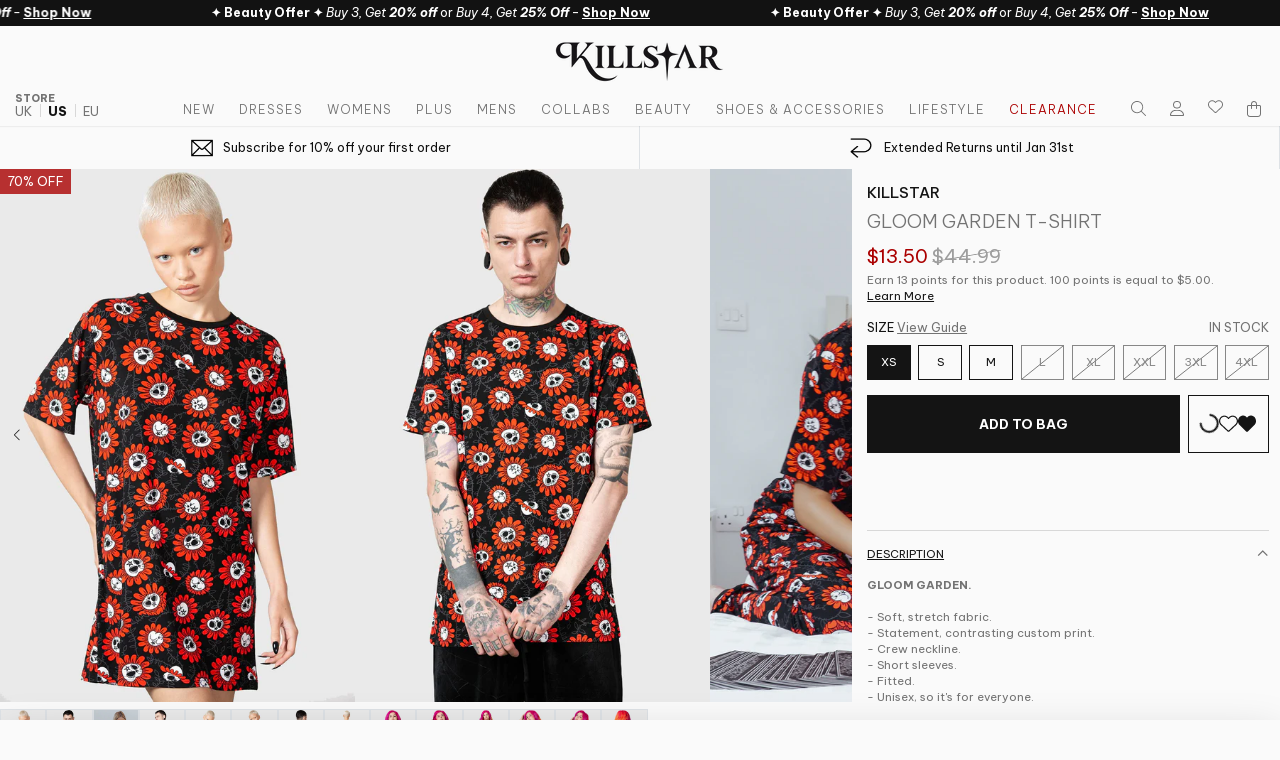

--- FILE ---
content_type: text/css
request_url: https://cdn-widgetsrepository.yotpo.com/brandkit/custom-fonts/dEv2ZplLNOmDCcdazZfrO5F4ZVQOsqSNKu8KdNIf/bevietnampro/bevietnampro-regular-400.css
body_size: -34
content:
@font-face {
      font-family: 'Be Vietnam Pro';
      font-weight: 400;
      font-display: swap;
      src: url('https://cdn-widgetsrepository.yotpo.com/brandkit/custom-fonts/dEv2ZplLNOmDCcdazZfrO5F4ZVQOsqSNKu8KdNIf/bevietnampro/bevietnampro-regular.ttf');
    }

--- FILE ---
content_type: application/javascript; charset=utf-8
request_url: https://searchanise-ef84.kxcdn.com/preload_data.7i4q1n2d6u.js
body_size: 11772
content:
window.Searchanise.preloadedSuggestions=['plus size','crop top','leggings womens','long sleeve','rob zombie','black dress','body suit','phone case','mesh top','swim wear','purse and bags','fishnet top','skater dress','bags and wallets','back pack','platform boots','sun glasses','kreeptures toy','plush toys','avril lavigne','mini skirt','leather jacket','t shirt','flare pants','shower curtain','women\'s lingerie','womens shoes','lace top','corset top','red dress','bathing suit','velvet dress','grave digger skull handbag','skull bag','lace dress','sweater dress','zip up hoodie','plus size dress','slippers womens','womens harness','face mask','swim suit','tank top','bell sleeve','tea cup','coffin luggage','cold brew cup','platform shoes','wednesday addams','crop tops','air freshener','button up','gloomy bear','bedding & blankets','cups and mugs','fish net','relaxed top','kreeptures plush','women\'s shorts','womens tops','collar dress','black skirt','hoodie men','avril lavigne collection','grave digger','pillow cases','mens clothing','dark lord','beetle juice','mini dress','plus size clearance','christmas sweater','assassins hood cardigan','witch brim hat','hand bag','beach towel','long sleeve dress','tea pot','fishnet tights','monster high','coats women','messenger bag','velvet top','home decor','adventure time','coffin bag','thigh high socks','pastel goth','bat bag','mini backpack','leather pants','skull purse','halter top','skull handbag','vest top','ankh belt','on sale','cookie jar','corpse bride','never trust the living','sleep mask','makeup bag','mens shoes','cold shoulder','size chart','womens clothing','mesh dress','womens accessory','coffin wallet','combat boots','sweat shirt','plush toy','gift card','duffle bag','shirt dress','women underwear','black sea','black cat','thigh high','garter belt','pajamas women\'s','witch hat','waist belt','womens overalls','wallets and bags','corporate goth','creepers shoes','black top','fatal attraction bodysuit','stuffed toy','white dress','pentagram dress','long dress','hats womens','moon child','skater skirt','enamel pins','make up','all patches','casket carry case','sunglasses l','button up shirt','suspender skirt','lace up','lost boys','striped sweater','velvet skirt','babydoll dress','crop hoodie','broom rider boots','corset belt','door mat','back in stock','purr off','pool float','ice nine kills','rings womens','long socks','pencil skirt','tarot card','powerpuff girls','midi dress','iphone case','lounge pants','luggage bags','coffin backpack','cover up','slip dress','black dresses','hooded dress','ritual hoodie','cottage core','maxi dress','twin temple','sweat pants','bell bottom','stuffed plush','dark lord slippers','crystal ball','red velvet','spirit board','hooded cardigan','oversized hoodie','one piece','cold brew','jewellery box','coin purse','wicked woods','moon dress','plus dress','phone case iphone 7','cookie cutters','trousers womens','hell kitty','mary jane','pleated skirt','jewelry box','distress top','tote bag','collar top','fanny pack','sports bra','off the shoulder','spider web','wizard of oz','unholy sabbath','joggers pants','faux leather','book of spells','velvet leggings','lingerie sale','tunic dress','coming soon','hood dress','phone cover','bat wing','brim hat','lunch box','coffin suitcase','pastel pink','haunted garden','bathing suits','tarot cards','knit dress','plus size tops','coats and jackets','zip up','womens accessories','bolero tops','green dress','plus size skirt','shoes women','cargo pants','clearance dresses','waist bag','hand bags','skinny jeans','key chain','bed set','sun dress','t shirts','pillow case','striped top','sun hat','pet clothing','red top','tank tops','biker jacket','hexmas ornaments','mesh shirt','cropped hoodie','black jeans','bath mat','candle holder','tea set','magica skater dress','crescent moon','wednesday addams dress','black and white','assassins hooded cardigan','heart vase','izora ribbed top','plaid skirt','pencil case','unlucky backpack','fur coat','kimono tunic','pink dress','harness top','long skirt','plus size leggings','mary janes','broom rider','resting witch face','moon necklace','book of shadows','so goth i\'m dead','haunted pumpkin','phone case iphone','folk horror','dario argento','fishnet dress','umbrella parasol','graphic tee','tumbler cup','bat backpack','sheer top','hair accessories','clearance accessories','denim vest','measuring cups','goth milk','lipstick coven','bodycon dress','velvet pants','pentagram top','wallets women','demonia boots','pentagram earrings','womens swim','off shoulder','milky way','the exorcist','sleep wear','leopard print','black pants','coffee mug','winter coat','suit case','car air freshener','night dress','flare sleeve','distressed sweater','lounge wear','witch dress','goth juice','plus size dresses','under the stars','cult ritual hoodie','enamel pin','zip hoodie','fang lace bustier','knee high socks','black sweater','party dress','comforter set','black lace','incense burner','moon bag','crossbody bag','beanie hat','hexmas sweater','lifestyle all','body harness','bomber jacket','water bottle','corset lace-up','blood tartan','plus size tights','thigh high stockings','red skirt','skull mug','blood lust','astral light','plus size lingerie','area rug','purses and bags','webutant handbag','go to hell','pajama set','black and white stripes','back patch','black boots','goth dress','she bites','hoodies womens','keiko kitty','lace skirt','tea cups','black lace dress','coven of kindness','floor cushion','long sleeve shirt','vial necklace','tank tops women\'s','plus harness','magical af','ouija board','purple dress','weekend bag','pins and patches','graphic tops','plus skirt','play suit','oversized top','hecate lace maxi dress','wizard of','corset dress','summer goth','leather skirt','bat dress','hoodie womens','moon earrings','bardot top','bella morte','mesh tops','mens hoodie','zodiac collection','bath robe','carnival du noir','royal beast','t shirt dress','jewelry clearance','ghost vase','bed blanket','plus leggings','pentagram belt','short sleeve','moon choker','lace duster','living dead girl','women tops','yin yang','mary jane shoes','high waisted','weekender bag','red and black','misty night maxi dress','knee high boots','enchantra sunglasses','bikini set','long black dress','gremlins plush','hooded scarf','maxi skirt','heather babydoll dress','cushion cover','gift cards','cami top','incense holder','shower curtains','deadly beloved','kimono dress','skull dress','onesie plus','fatal farewell nightdress','release me','leather dress','dog hoodie','mesh skirt','the lost boys','round blanket','halloween costume','womens bottoms','after midnight','bell sleeves','baphomet onesie','high tops','crop sweater','plaid dress','black shorts','she devil','leather top','sticker pack','plushie toys','adder bag','sad goth','hocus pocus','plaid pants','goth doll','faux fur','women\'s dresses','collar shirt','so goth','hooded cloak','fatal attraction','ash tartan','cold shoulder top','bat purse','note book','suit coffin','leather vest','skeletor sweater','ankle socks','denim jacket','bell sleeve top','cardinal sins','beach bag','bathroom rug','cathedral skater dress','weird girl','tortured souls','women’s tops','coven lipstick','hooded top','lost in sin','kreeptures family','leg warmers','bralette pentagram','sleep shirt','leggings and','sweatshirt mens','drink cups','skirts on sale','swim suits','death valley','dream catcher','mens boots','high waist','black long sleeve','hot pants','thong panty','joggers womens','platform sandal','turtle neck','pentagram ring','archive sale','black shirt','black tops','lace up top','wicca mug','cat dress','chain belt','myth handbag','distressed top','christmas decorations','hoodie dress','not cute','crystal wall hanger','denim shorts','plus size pants','summer dress','plus belt','raise hell','lace bodysuit','leg garter','long sleeves','plus size harness','car accessory','pandora shirt dress','romantic goth','vinyl stickers','hexmas baubles','strappy top','sleep dress','4xl clothing','cookie cutter','face masks','festival clothing','home accessories','dress plus size','sheer dress','stick it','luna necklace','purr evil','resting witch face cup','plus size swimwear','womens jeans','brew cup','pvc dress','black velvet','celestial bodies','wall decor','boo eek','men shoes','moon boots','short sleeve top','long dresses','moon top','catch all','coffin case','bondage pants','dog collection','vegan leather jacket','blind mind','doll dress','long sleeve top','teacup and saucer','new moon','ribbed top','kill star','see u in hell','halloween decor','witchful thinking dress','burnout velvet','gloves women\'s','zip top','black widow','size guide','book bag','bat hoodie','devils play','v neck','astrology tapestry','women\'s tops','libra tights','green velvet','lounge shorts','book ends','black leggings','coffin purse','pinafore dress','womens pants','we are the weirdos mister','vampires kiss','plus tops','lace up tunic','fish net top','tie dye','measuring spoons','work out','moon belt','waist cincher','pj set','platform heels','night terror','bat top','mesh long sleeve','relaxed tops','black velvet dress','dead rose','one piece swimsuit','earn your stripes','suspend me','black crop top','carry on','underbust corset','ghost kitty','plus size belt','wine glass','harness dress','velvet bell bottoms','plus clearance','long hoodie','halter dress','cthulhu plush','plus tights','bloodletting boots','beetlejuice jacket','meowgical slippers','patches and pins','mens pants','mens shirt','cardigan duster','baphomet slippers','red lace','moon purse','see you in hell','selene boots','pants womens','sweatpants joggers','fingerless gloves','red pants','clear bag','prom dress','baphomet dress','black friday','black lace top','black sun','fishnet bolero','two piece','red velvet dress','moon mirror','plus size top','pop up tent','moon shelf','long coat','cauldron mug','black mini dress','unlucky charms','wanda harness','distress knit sweater','grave digger skull','mens rings','reality sucks','trip pants','button down','space kitty sunglasses','pet hoodie','fur jacket','black and red','valentine\'s day','trench coat','fishnet shirt','tokyo nights','carry case','dark rainbow','pjs womens','wish list','possessions handbag','plus dresses','pagan round blanket','bat plush','callista boots','shoulder bag','moondance bell bottoms','xxl women','blaire b*tch mini skirt','maxi skirts','ghost mug','pin up','pj bottoms','emerald dress','vendetta boots','black maxi dress','room decor','black tops women\'s','pastel lilac','knit sweater','naomi long sleeve top','belinda knit sweater','yasumi mesh skirt','morte mistress','tombstone tourist dress','plus swim','hoodies men','lounge dress','harajuku hacker','crystal ball stand','miss morbid','inferno room flares','amanita\'s sorrow maxi dress','krampus sweater','black hoodie','neo noir leggings','tartan skirt','velvet flares','carnival noir','bowling shirt','hoodie oversize','christmas stocking','bike shorts','black label','star dress','wide brim hat','night creature','green top','one of us','pink boots','eternal eclipse','high neck','pre owned','suspender dress','baby doll','the moon','knit top','socks and tights','travel bag','purr magic','gates of hell','knee high','cross necklace','dark academia','flares pants','hexellent creepers','harness plus','bell sleeve dress','dark lord plush','full moon','skeleton dress','women\'s clothing','wall paper','dress shirt','cemetery lane heels','arm warmers','c u in paradise','sticky notes','long sleeve tops','plus top','latex dress','choker-style front','halloween is everyday','head piece','black hat','bed sheets','satin robe','mercy lace','shine bright','phone cases','cross body','she bites lace bra','bikini top','moon sweater','lace leggings','dress plus','baby doll dress','i owe you nothing','bat slippers','plus lingerie','welcome doormat','pajama bottoms','lace up pants','evil bunny','leather leggings','certain death','addams dress','spell book','gothic dress','dungeoness hoodie','dark academy','fishnet leggings','zodiac blanket','satan is a woman','mugs and cups','lolita dress','yoga mat','vamped up backpack','flare jeans','leather jackets','choker top','coffee cup','jackets women','lace pants','so goth im dead','beelzebub boots','purse with moon','men hoodie','thigh highs','luna high tops','garter belts','body suits','mothman onesie','pentagram bra','slo-burn bell bottoms','clearance tops','ĥair dye','pentagram necklace','red dresses','board shorts','fuck off humans','cat shirt','black long sleeve top','boots women','flared pants','travel suitcase','suspender leggings','krueger sweater','keyhole top','sandals womens','possess me','ella tights','black coat','armageddon maxi skirt','hecate slouch socks','stripe sweater','heaven can wait','bedding set','killin it','inferno velvet duster','tea cup and saucer','forsaken jeans','velvet hoodie','white top','kon tiki','all clearance','bat corset','spike choker','cat boots','tops women','wedge boots','carrie white','chill out','poison bag','plus hoodie','iphone x','aloha from hell','she’s poison','blessed be','dress sale','people to kill','men’s shoes','o ring','beach tent','skirt plus','bat girl skirt','leg harness','nobody cares','boots mens boots','pentagram shelf','mithra jumpsuit','rosary necklace','badlands dress','darklands trousers','trapeze dress','womens outerwear','plus size skirts','plus size hoodie','pink skirt','catch all dish','live like you\'re going to die because you are','orange and black','sacred spirits','tartan dress','moonlight satchel bag','cora long sleeve top','footwear womens','serving tray','strap top','demon hooded cardigan','pentagram bodysuit','moon shirt','keiko kitty high tops','mesh leggings','skeletor dress','pink shoes','travel case','goth dresses','stay weird','adventure time collection','zodiac tapestry','carved up slashed tights','never trust the living handbag one size','diana wedge boots','ouija dress','life style','cat pillow','death valley skirt','as above so below','ankle boots','welcome mat','black bra','lace shirt','mc goth','women\'s shirts','womens plus size','air freshner','vampir slippers','fishnet skirt','kounter kulture skater dress','oil burner','clearance plus','leggings plus','spooky tunics','split skirt','assassins hood','mens shorts','hockey jersey','lone wolf','necromancer hoodie','salem city boots','coffin vase','coffin carry case','cut out','bat necklace','rose dress','sacred sixx','cauldron incense burner','cat suit','burn baby burn','pet bed','cassandra mini skirt','crew neck','striped pants','vamped up','gothabilly collection','avril lavigne plus','into the woods','belts and harnesses','lorelena bodysuit','wild at heart','boots womens','violet boots','marilyn manson dress','serpent sunglasses','so goth i’m dead','snake purse','satchel bag','cheetah print','salt pepper shakers','track suit','rainbow sweater','skull suitcase','cozmic death','bat collection','wolf moon','dark prince','high heels','button up men','ceramic jar','demonic onesie','bath rug','hematite leggings','misty night','bat vase','cathedral dress','grim reaper','devils advocate','love hurts','casket case','mesh pants','poison ring','men shirt','be veiled','purple top','black mini skirt','buy one get one half price','women’s clothing','secret mission','skeletor top','witch queen','liliana lace dress','t-shirt dress','cat sweater','pet bowl','strange and unusual','bra and underwear','liquid lipstick','salt and pepper shakers','faux fur coat','element cat','back to school','bat clips','men boots','black and white stripe','glass coffin','velvet flare','womens top','ivy harness','every mourning collar dress','dye fast','bella morte dress','boots men','hats men','haight harlow long sleeve top','returns and','longline hoodie','plus size swim','spooky juice','plus sweater','hex your ex','red shirt','she\'s poison','tunic top','tank top mens','haunted homeware','women clothing','mercy lace bra','repetilia boots','fish nets','women top','masters of the universe','lunar doll sunglasses','black cardigan','your highness bodysuit','white lace','last bite lace dress','red room','red and black sweater','fire walk with me','memento mori','ew people','long top','black lodge','ruffle shirt','stripe top','bat belt','antichrist sweater','off the shoulder top','oracle flats','white collar','bell bottoms','harness belt','moonstruck velvet skater dress','womens shorts','third eye','plus size sweater','fang lace','cthulhu blanket','no fun','lost in sin zip top','bags women','active wear','striped shirt','pink jacket','enchant me creepers','bra top','off shoulder top','platforms boots','clearance shoes','womens tshirt','mesh top womens','raider cloak','cropped sweater','clearance xxl','wicked witch','duffle bags','bondage dress','blaire mini skirt','suspender belt','short dress','active women\'s','fringe dress','bedding and blankets','nebula long sleeve top','dead inside','stainless steel','thumb holes','purple sweater','krystal kaftan','mens hoodies','maiden dress','crescent moon earrings','dee ville','dress black','coffin box','verena lace maiden top','mushroom dress','luna earrings','pizza and horror','rave to the grave','jack o\'lantern','clearance dress','iphone or','dark side','skirt black','stockholm syndrome','strappy vest','moon shoes','mens shirts','eat god see acid','xena ankh belt','mini skirts','men’s hoodie','plus size fishnet','black purse','red and black dress','phone case iphone 6','life is no joke','heart bag','knit sweaters','pit princess boots','salem choker','lace up dress','the craft','cat hoodie','raven pointed-toe bootie','cardinal sins bralet','lace bra','plus size shorts','plus pants','lace maxi dress','warfare jeans','bag pack','hanky hem','no chill','shes poison','sale womens','jackets and coat','iphone 6 case','cross belt','we are the weirdos','lounge lizard','black sea collection','demonia platform boots','graphic top','as above','knee socks','lil vampurr','mens vest','black ops','black jacket','rob zombie leggings','tote bags','long cardigan','fringe bag','maxi dresses','white boots','isobella corset top','it was lit','coffee mugs','studded belt','plus shorts','dee ceased','gloss pvc','death wish','suitcase coffin','doom platform','swim shorts','death moth','vampire bait','xara keyhole top','wild side','la danse','hoop earrings','blazer jacket','plus size jeans','vegan leather','phone case iphone 8','snake dress','dead resistance','funny pack','haunt it','fight like a witch','velvet bottoms','jean jacket','mens jackets','bat girl','jumpsuit plus','ivory dress','satin dress','zoey long socks','fedora hat','plus size bottoms','fang bustier','ash tray','deadly attraction','unisex boots','lounge set','varsity jacket','platform sandals','black friday sale','draculana skater dress','hood top','death ray','magic night','luci fairy','plus bodysuit','dinner plate','go away','pentagram skirt','black lipstick','car freshener','anti people','pants men','collar pin','cult hoodie','vinyl dress','zip dress','no sleep','luna morte','suspend me statement skirt','seraphina choker top','display case','ear rings','knitted sweater','pink top','spirit walker hood dress','hexellent bag','grave girl','prime time','rainbow cardigan','fishnet stockings','nyte mystic trousers','makeup bags','jacket men','winona boots','fishnet plus','fancy as fuck','its black friday','eye mask','baby bat','mens tops','never trust','green skirt','killing kisses','hoodie plus','dawn maxi dress','cotton dress','pentagram bag','webutant wallet','cage effect','the moon tapestry','ever ayla','witch brim','ember lolita coat','sweater knit','plus size clothing','plus size coat','red shoes','swimsuit clothing','skull shirt','cold cup','cat shoes','belt plus','mother spirits hooded cloak','bat wings','lace cape','sickly sweet backpack','fiendish stockings','skater skirts','wednesday dress','shoes men','pop socks','follow me','cloak with hood','messenger bags','bat heels','men\'s hoodie','bullet bra','phone covers','scarlet dress','cosmic souls ankle boots','cat bed','low rise','white shirt','piss off','tumbler cups','platform boot','wall hanger','book bags','xl womens','skull top','hooded sweater','ripped jeans','never surrender','men\'s t shirt','mens clearance','stop staring thigh high socks','velvet jacket','skirt plus size','platform trainers','pin stuck','pink and black','izora top','lingerie set','tomb display case','blood rose','body con','cat nap','fishnet tops','follow your heart','mens sweater','3xl 4xl','greeting card','bed spread','mens underwear','cat ears','black long sleeve dress','garter skirt','coffin shelf','lisa luna','witches potion','bustier top','rare to die','emerald velvet','men\'s shoes','krueger knit sweater','long sleeve women\'s','moon skirt','cross dress','rob zombie bag','photo frame','studded jacket','cross body bag','manson choker','red black','velvet bra','velvet bralette','cami dress','wonka knit sweater','christmas tree','mens jeans','asgård leggings','empyrean lace leggings','plus size corset','long shirt','flare top','sweatshirt womens','men pants','crossed out dress','pink leather jacket','cult ritual','dark forces','pentagram leggings','wax warmer','pencil dress','vampire kiss','purple boots','relaxed fit','pants sale','chocker necklace','sun and moon','royal beast collection','fatal farewell','please go away','bat shoes','red boots','black skirts','plus fishnet','sheer evil','vampire dress','in my dreams you always die','not the end','book end','lace blouse','drink more blood','callisto handbag','health goth','raise the dead','cat mug','space kitty','men\'s boots','bite me fishnet bolero','velvet boots','moon phases','cthulhu onesie','unhappy meal','carnage jeans','dog vest','sacralgia dress','long skirts','candle candle','baby hex','your coffin or mine','lord of night','day of detriment dress','harness ur power','moon wallet','cage effect bra','velvet shirt','bat skirt','familiar woods','lace socks','sleeve top','hip bag','hex club','see through','comfort set','netflix and dont touch me','black platform boots','layering top','ring stand','cottage chorus','tricks n chills','plus size womens','platform sneakers','skull measuring','pvc skirt','pu leather','star sign','cat plush','handbook for the','womens clearance','velvet duster','night rider','courtney distress knit sweater','womens boots','heart sunglasses','cup and saucer','party animal','tshirt dress','women’s shoes','sorceress boots','le fey','helsinki hooded scarf','plus size bodysuit','13th infantry dress','bucket bag','tartan pants','face jewels','womens jackets','dee ceased book wallet','element cats','donnie sweatshirt','over the moon','towel beach','darcy mini backpack','clutch bag','army of darkness','shot glass','lock me up','tights plus','wall art','pick your poison','tree topper','dark nebula','best sellers','key ring','nova bell bottoms','book of spells journal','chiffon dress','purple skirt','wake from death','black bag','cosmic tea cup','womens long sleeve','witchery bodysuit','velvet coat','warrior witch jeans','art hoe','day bag','allergic to bullshit','mens button up','sleeveless top','mens swim','mesh bodysuit','death star','forever unsocial','pendulum handbag','be the magic','snake bag','relaxed women\'s','back packs','cold brew cups','underworld stockings','cassandra velvet mini skirt','kreeptures slippers','catch-all dish','plus size jacket','spiked choker','grim blossom','raglan top','eternal eclipse handbag','leg warmer','jewellery collection','crescent boots','crystal necklace','skull luggage','blue dress','men’s pants','red sweater','red tops','x long','goth swimwear','leather shorts','iphone 8 case','oversized sweater','transylvanian vamp hoodie','onesie pajama','coffin ring','women\'s sweaters','ember pit harness','stripe o negative','sin city skater dress','baggy pants','i need space','plus corset','mens jacket','head dress','trash talk jeans','pumpkin cushion','wrap top','plus size bra','black bodysuit','release the bats','survival kit','vest dress','xl dress','body jewelry','black corset','ossuary stackable cups','coffin journal','moon hat','spirit of slumber playsuit','were wolf','vilania lace duster','skull sweater','pumpkin reaper','cyber goth','curses chain belt','cat purse','mercury rising top','slouch socks','pandora dress','dead beatz mini skirt','ruffle socks','goth boots','coffin suit','four flies','black and white dress','parka jacket','pullover hoodie','stevie platforms','forestine maxi dress','dark desire','iphone x case','grady knit sweater','bell bottom pants','lace cardigan','jeans women','walk the line','all caught up fishnet leggings','winter boots','glass box','long sleeve crop top','pull over','haunt me','pj s','janis fringe bag','plus size shirts','biker shorts','morticia addams','xxl dress','curses belt','jett long sleeve top','pvc top','floor pillow','swim trunks','wax burner','baby tee','black white','killstar dress','button shirt','sabrina dress','yea cup','phased out','blessed be collar dress','gail graves cardigan','low lita','jump suit','pajama pants','jackets and coats','velvet shorts','long sleeve tunic','striped dress','carpe noctem','scene clothing','death ray hood jacket','in ur web weekender bag','heads rollin','tracksuit bottoms','this party is shit','forest lush','lace long sleeve','midi skirt','luna boots','glow in the dark','black magic','black menthol','baby hex suspender belt','body con dress','women shoes','hellrazor fishnet','salt and pepper','skeleton sweater','loving her was like shaking hands with the devil','mesh bell bottoms','mesh long sleeve top','alona tights','belt bag','valerian craft dress','plus size hoodies','paper clips','cemetery lane','jinx denim overalls','eternal rest','two faced','alice suspender skirt','bad 2 the bone','jersey dress','dresses plus size','wizard of oz collection','deadly beloved maxi dress','black flare pants','halloween bag','sinister scouts mini skirt','skull bags','normal is an illusion','velvet shoes','black and red dress','dark halo','pentagram choker','plus size socks','sweater plus','high low','unisex hoodie','para bellum','witchful thinking','women\'s pants','vince ray','cargo shorts','denim skirt','waist coat','stripe pants','mesh crop top','women’s pants','halter tops','pet vest','10 and less','doom dress','black shoes','platforms shoes','eye c u cap-sleeve top','skeleton creepers','belt chain','bat hair clip','plus sale','glitter boots','hell-o platform bootie','chain necklace','cape dress','sale dress','your highness','black roses bodysuit','liliths rage','hecate dress','death star maxi skirt','wicked game','witch hood dress','tops women\'s','ankh necklace','swim wear men','travel mug','iphone 7 case','lace up leggings','all women clothing','hoodie women','pink sweater','black long dress','pussy power','love kills','roses are dead','plus cardigan','killstar hoodie','hoodie unisex','magi skater dress','devil incarnate','maleficium hoodie','bat shirt','devils rose','nu war','fuck what they think','celestial boots','woodstock blanket','stained glass','plus coat','plus socks','corset tops','2 piece dress','knit cardigan','eternal holiday','into the abyss','moon and stars','romper dress','maxi shirt','womens sweater','bite me leggings','cranium measuring cups','dark desire lace bodysuit','empress coat','witch face','never trust the living wallet','book of the beast','winter jacket','dont care','skirts black','wallet chain','women pants','lilith\'s tongue','tori long sleeve top','pink bag','20 and under','sin city','pentagram shirt','leggings plus size','kreepy kuties','orbit sun hat','pastel moon','krampus hexmas','cropped hood','mystery box','long sleeve black dress','mens long sleeve','black craft','black blouse','red bra','every mourning','spiderweb dress','pointed toe','womens hoodie','quinn sunglasses','night forager','prophet of doom','zip up top','mini tapestry','snap back','coffin towel','after effect knit dress','rain coat','moon magic','rob zombie dress','sorcery hood dress','women\'s shoes','net top','black mesh top','unholy high tops','witch boots','pentagram harness','plus jeans','bat pillow','freddy krueger','obsidian crystal','corset skirt','black veil','teacup & saucer','dark descent hooded duster','unsacred heart','teapot set','cauldron cookie jar','c u','stripe dress','cross earrings','velvet bag','plus size stockings','mens wallet','sorrows maxi shirt','black maxi skirt','bondage hoodie','phenomena lace maxi dress','coffin mug','elizab*tch bra and panty','midnight moon','divination doom dress','the devil','t dress','starchild biker jacket','pink skull','one size','moon phase','tube top','dear darkness doll dress','pumpkin top','black cats','cowboy boots','ski mask','flared sleeves','heather babydoll','bracelet cuff','moon child pillow cases','new rock','celestial bodies top','amanda collar dress','slit skirt','exercise your demons','webutant panty','tempest pencil skirt','strap dress','black bell bottoms','bat choker','dead silent shirt dress','mens plus size','buried alive knit top','slashed leggings','omen crush','masterless sweatpants','lace sleeve','blankets and bedding','dead of night','slashed tights','wedding dress','safety pin','capri pants','short sleeve dress','good ghoul','full time weirdo','coffee cups','women plus size','persephone bralet','bat boots','plus size black dress','pinstripe pants','noctrina choker','lace maxi','verullian dress','sickly sweet','long black skirt','poison fang','bast leggings','billeted shirt-dress','fun-eral doll dress','moon pillow','fishnet gloves','sable lace flares','black and white sweater','white shoes','she’s deadly','cat lord','moon ring','birthday card','men’s boots','flare leggings','hand mirror','hood cardigan','wide leg','darkwaves & raves leggings','draculas daughter','pink velvet','webbed robe','rugs sale','thigh high boots','skull shoes','rise n rule','baggy jeans','baphomet sunglasses','i don\'t care','pugsley knit','lace panty','sale dresses','riot jeans','not nice','boys whatever cats forever','how about no','don\'t care','high top','tea infuser','shorts plus','bad omens','betty rage','hagatha sorceress dress','plus jacket','addams crop top','scream dress','black platforms','under queen maxi dress','plus bottoms','astral aura handbag','be veiled lace basque','bat wallet','graphic dress','long sweater','pink choker','mitzy mini skirt','wild rose','goth tops','cosmic goddess waist belt','plus bra','vampire\'s kiss','eye c u','mall goth','womens coat','marilyn manson','boo and eek','bah kitty hexmas sweater','i put the fun in funeral','tzompantli joggers','candles and incense','the magician','blue velvet','suspender pants','eternal eclipse fedora hat','body chain','womens leggings','men swim','choker necklace','wine glasses','resin skull','daemon curtains','longsleeve top','resting witch','marilyn mansion','sheer shirt','air fresh','of the blade','all womens','in goth we trust','crimson kiss','valentines day','split dress','tee shirt','office demon','flare bottoms','beyond black oversized hoodie','i see you','def leopard jeans','anika jeans','cage bra','fuck off','latex pants','monstra daybag','off the shoulder dress','skull skirt','velour lounge','beautiful poison','cthulhu velvet','sleeve dress','flared sleeve','witching hour','bad to the bone','buy one get one free','night patrol','cat blanket','beetlejuice leather jacket','ever ayla lace bralet','mystic meadow','womens shirt','god of fuck','shrug tops','cemetery heels','bethany brutal dress','late dress','eat god','salem city','after effect','playsuit nightwear','journals all','cross top','plus size women','omen crush dress','tree skirt','pentagram shoes','dark halo crop shirt','witches sabbath','batty sleep','tee dress','hooded coat','bathing suits plus size','goth juice cup','plus skirts','stellar area rug','lace-up tunic','long jacket','bat clip','unholy matrimony','sailor moon','eternal sleeper','plus pajama','red lingerie','batwing blouse','cold shoulder dress','donnie time travel bomber jacket','cropped top','pugsley sweater','all patches and pins','lingerie plus','plus maxi dress','midnight ire','sport bra','black socks','4xl dress','top plus','equinox bralet and panty','faux leather jacket','catmas knit sweater','maya brim hat','bat onesie','slides sandals','skirt all','black velvet top','hooded knit sweater','deity hood dress','swim plus','goth shoes','plus size crop top','clearance plus size','dr martens','milky way blanket','unisex tops','mens t shirt','dead silent','man eater','pyramid bag','leather coat','krampus plush','clearance bags','skater dresses','dark arts','fortuna ring stand','siouxsie dress','stargazer kimono','floral dress','moon dish','t shirt women','on the eye duster','witches brew','laid to rest','plus size sale','all products','slippers men\'s','happy whatever','mesh plus','doom doll','eat fast','belts belts','tie top','god machine','pastel dreams','nixie leggings','sweet six knit sweater','black hats','in the shadows cloak','white socks','grave digger handbag','skull backpack','many moons','regan pinafore dress','spider bag','buried alive','face mask mouth','hell no','imperia long sleeve velvet dress','thebe chiffon blouse','avalyn top','doomrider backpack','crushed velvet','handbook for the dee ceased','book of','strap me down hoodie','yin yang sweatshirt','insomnia leggings','hood scarf','dark nebula flared trousers','amnesia leggings','leopard dress','aetheling top','a devils rose','lulluspider flares','velvet plus','webutant bra','9th circle','spooky too','it\'s black friday','buckle top','empress faux-fur coat','open back','wicca flats','women dress','ruby boudoir','plus mesh','nail polish','jessie handbag','i dont care','plus size belts','star crossed handbag','mcgoth bag','men\'s pants','pagan blanket','reap mini dress','skull necklace','horror movies','kiss of death'];

--- FILE ---
content_type: text/javascript;charset=UTF-8
request_url: https://searchserverapi.com/recommendations?api_key=7i4q1n2d6u&recommendation_widget_key=0B2K2N2G9X8O3Z2&request_page=product&product_ids=6869991391294&recommendation_collection=&restrictBy%5Bshopify_market_catalogs%5D=1468006462&output=jsonp&callback=jQuery37107790279346049396_1769393686323&_=1769393686324
body_size: -28
content:
jQuery37107790279346049396_1769393686323({"error":"NO_RECOMMENDATION"});

--- FILE ---
content_type: text/json
request_url: https://conf.config-security.com/model
body_size: 83
content:
{"title":"recommendation AI model (keras)","structure":"release_id=0x45:6c:56:29:7b:23:24:56:5f:56:34:31:42:58:68:69:4c:77:45:7a:6d:5e:2b:3d:37:2e:76:50:30;keras;hc6c72yl8vilq74hwumctm71tbadsgdoyg5uys9ws8kii9hp5kbaxlkss1hl7uacbad7fsrn","weights":"../weights/456c5629.h5","biases":"../biases/456c5629.h5"}

--- FILE ---
content_type: application/javascript; charset=utf-8
request_url: https://cdn-widgetsrepository.yotpo.com/v1/loader/J7uXXCVh_yS868PfKCU4xw
body_size: 66084
content:

if (typeof (window) !== 'undefined' && window.performance && window.performance.mark) {
  window.performance.mark('yotpo:loader:loaded');
}
var yotpoWidgetsContainer = yotpoWidgetsContainer || { guids: {} };
(function(){
    var guid = "J7uXXCVh_yS868PfKCU4xw";
    var loader = {
        loadDep: function (link, onLoad, strategy) {
            var script = document.createElement('script');
            script.onload = onLoad || function(){};
            script.src = link;
            if (strategy === 'defer') {
                script.defer = true;
            } else if (strategy === 'async') {
                script.async = true;
            }
            script.setAttribute("type", "text/javascript");
            script.setAttribute("charset", "utf-8");
            document.head.appendChild(script);
        },
        config: {
            data: {
                guid: guid
            },
            widgets: {
            
                "1254519": {
                    instanceId: "1254519",
                    instanceVersionId: "444238942",
                    templateAssetUrl: "https://cdn-widgetsrepository.yotpo.com/widget-assets/widget-referral-share/app.v0.4.16-6729.js",
                    cssOverrideAssetUrl: "https://cdn-widget-assets.yotpo.com/ReferralShareWidget/J7uXXCVh_yS868PfKCU4xw/css-overrides/css-overrides.2024_11_11_13_36_34_121.css",
                    customizationCssUrl: "",
                    customizations: {
                      "background-color": "rgba(214,214,214,1)",
                      "customer-email-view-button-text": "Next",
                      "customer-email-view-description-discount-discount": "Give your friends {{friend_reward}} their first purchase of {{min_spent}}, and get {{customer_reward}} for each successful referral.",
                      "customer-email-view-description-discount-points": "Give your friends {{friend_reward}} their first purchase of {{min_spent}}, and get {{customer_reward}} points for each successful referral.",
                      "customer-email-view-description-nothing-discount": "Get {{customer_reward}} for each successful referral.",
                      "customer-email-view-description-nothing-points": "Get {{customer_reward}} points for each successful referral.",
                      "customer-email-view-description-points-discount": "Give your friends {{friend_reward}} points, and get {{customer_reward}} for each successful referral.",
                      "customer-email-view-description-points-points": "Give your friends {{friend_reward}} points, and get {{customer_reward}} points for each successful referral.",
                      "customer-email-view-header": "REFER A FRIEND",
                      "customer-email-view-input-placeholder": "Your email address",
                      "customer-email-view-title-discount-discount": "GIVE {{friend_reward}}, GET {{customer_reward}}",
                      "customer-email-view-title-discount-points": "GIVE {{friend_reward}}, GET {{customer_reward}} POINTS",
                      "customer-email-view-title-nothing-discount": "REFER A FRIEND, GET {{customer_reward}} FOR REFERRALS",
                      "customer-email-view-title-nothing-points": "REFER A FRIEND, GET {{customer_reward}} POINTS FOR REFERRALS",
                      "customer-email-view-title-points-discount": "GIVE {{friend_reward}} POINTS, GET {{customer_reward}}",
                      "customer-email-view-title-points-points": "GIVE {{friend_reward}} POINTS, GET {{customer_reward}} POINTS",
                      "customer-name-view-input-placeholder": "Your first name",
                      "default-toggle": true,
                      "description-color": "rgba(20,20,20,1)",
                      "description-font-size": "16px",
                      "desktop-background-image-url": "https://cdn-widget-assets.yotpo.com/static_assets/J7uXXCVh_yS868PfKCU4xw/images/image_2025_12_03_13_37_27_019",
                      "disabled-referral-code-error": "Looks like your referral link was deactivated",
                      "email-fill-color": "#F6F1EE",
                      "email-input-type": "rounded_rectangle",
                      "email-outline-color": "#000000",
                      "email-text-color": "#000000",
                      "final-view-button-text": "REFER MORE FRIENDS",
                      "final-view-description": "Remind your friends to check their email",
                      "final-view-error-description": "We were unable to share the referral link. Go back to the previous step to try again.",
                      "final-view-error-text": "GO BACK",
                      "final-view-error-title": "Something went wrong",
                      "final-view-title": "THANKS FOR REFERRING",
                      "fonts-primary-font-name-and-url": "Poppins@600|https://cdn-widgetsrepository.yotpo.com/web-fonts/css/poppins/v1/poppins_600.css",
                      "fonts-secondary-font-name-and-url": "Poppins@400|https://cdn-widgetsrepository.yotpo.com/web-fonts/css/poppins/v1/poppins_400.css",
                      "header-color": "rgba(20,20,20,1)",
                      "header-font-size": "18px",
                      "login-view-description-discount-discount": "Give your friends {{friend_reward}} on their first order of {{min_spent}} or more and get {{customer_reward}} for each successful referral",
                      "login-view-description-discount-points": "Give your friends {{friend_reward}} their first purchase of {{min_spent}}, and get {{customer_reward}} points for each successful referral.",
                      "login-view-description-nothing-discount": "Get {{customer_reward}} for each successful referral.",
                      "login-view-description-nothing-points": "Get {{customer_reward}} points for each successful referral.",
                      "login-view-description-points-discount": "Give your friends {{friend_reward}} points, and get {{customer_reward}} for each successful referral.",
                      "login-view-description-points-points": "Give your friends {{friend_reward}} points, and get {{customer_reward}} points for each successful referral.",
                      "login-view-header": "Refer a Friend",
                      "login-view-log-in-button-text": "Log in",
                      "login-view-sign-up-button-text": "Join now",
                      "login-view-title-discount-discount": "GIVE {{friend_reward}}, get {{customer_reward}}",
                      "login-view-title-discount-points": "GIVE {{friend_reward}}, GET {{customer_reward}} POINTS",
                      "login-view-title-nothing-discount": "REFER A FRIEND, GET {{customer_reward}} FOR REFERRALS",
                      "login-view-title-nothing-points": "REFER A FRIEND, GET {{customer_reward}} POINTS FOR REFERRALS",
                      "login-view-title-points-discount": "GIVE {{friend_reward}} POINTS, GET {{customer_reward}}",
                      "login-view-title-points-points": "GIVE {{friend_reward}} POINTS, GET {{customer_reward}} POINTS",
                      "main-share-option-desktop": "main_share_copy_link",
                      "main-share-option-mobile": "main_share_sms",
                      "mobile-background-image-url": "https://cdn-widget-assets.yotpo.com/static_assets/J7uXXCVh_yS868PfKCU4xw/images/image_2025_12_03_13_37_28_992",
                      "more-share-ways-text": "MORE WAYS TO SHARE",
                      "primary-button-background-color": "#121212",
                      "primary-button-font-size": "16px",
                      "primary-button-size": "standard",
                      "primary-button-text-color": "#FFFFFF",
                      "primary-button-type": "filled_rectangle",
                      "referral-history-completed-points-text": "{{points}} POINTS",
                      "referral-history-completed-status-type": "text",
                      "referral-history-confirmed-status": "Completed",
                      "referral-history-pending-status": "Pending",
                      "referral-history-redeem-text": "You can redeem your points for a reward, or apply your reward code at checkout.",
                      "referral-history-sumup-line-points-text": "{{points}} POINTS",
                      "referral-history-sumup-line-text": "Your Rewards",
                      "referral-views-button-text": "Send",
                      "referral-views-copy-link-button-text": "Copy link",
                      "referral-views-description-discount-discount": "Give your friends {{friend_reward}} on their first order of {{min_spent}} or more and get {{customer_reward}} for each successful referral",
                      "referral-views-description-discount-points": "Give your friends {{friend_reward}} their first purchase of {{min_spent}}, and get {{customer_reward}} points for each successful referral.",
                      "referral-views-description-nothing-discount": "Get {{customer_reward}} for each successful referral.",
                      "referral-views-description-nothing-points": "Get {{customer_reward}} points for each successful referral.",
                      "referral-views-description-points-discount": "Give your friends {{friend_reward}} points, and get {{customer_reward}} for each successful referral.",
                      "referral-views-description-points-points": "Give your friends {{friend_reward}} points, and get {{customer_reward}} points for each successful referral.",
                      "referral-views-email-share-body": "How does a discount off your first order at {{company_name}} sound? Use the link below and once you've shopped, I'll get a reward too.\n{{referral_link}}",
                      "referral-views-email-share-subject": "Discount to a Store You'll Love!",
                      "referral-views-email-share-type": "marketing_email",
                      "referral-views-friends-input-placeholder": "Friend’s email address",
                      "referral-views-header": "Refer a Friend",
                      "referral-views-personal-email-button-text": "Share via email",
                      "referral-views-sms-button-text": "Share via SMS",
                      "referral-views-title-discount-discount": "GIVE {{friend_reward}}, get {{customer_reward}}",
                      "referral-views-title-discount-points": "GIVE {{friend_reward}}, GET {{customer_reward}} POINTS",
                      "referral-views-title-nothing-discount": "REFER A FRIEND, GET {{customer_reward}} FOR REFERRALS",
                      "referral-views-title-nothing-points": "REFER A FRIEND, GET {{customer_reward}} POINTS FOR REFERRALS",
                      "referral-views-title-points-discount": "GIVE {{friend_reward}} POINTS, GET {{customer_reward}}",
                      "referral-views-title-points-points": "GIVE {{friend_reward}} POINTS, GET {{customer_reward}} POINTS",
                      "referral-views-whatsapp-button-text": "Share via WhatsApp",
                      "secondary-button-background-color": "#121212",
                      "secondary-button-text-color": "#FFFFFF",
                      "secondary-button-type": "filled_rectangle",
                      "share-allow-copy-link": true,
                      "share-allow-email": true,
                      "share-allow-sms": true,
                      "share-allow-whatsapp": true,
                      "share-headline-text-color": "#737373FF",
                      "share-icons-color": "rgba(20,20,20,1)",
                      "share-settings-copyLink": true,
                      "share-settings-default-checkbox": true,
                      "share-settings-default-mobile-checkbox": true,
                      "share-settings-email": true,
                      "share-settings-mobile-copyLink": true,
                      "share-settings-mobile-email": true,
                      "share-settings-mobile-sms": true,
                      "share-settings-mobile-whatsapp": true,
                      "share-settings-whatsapp": true,
                      "share-sms-message": "I love {{company_name}}! Shop using my link to get a discount {{referral_link}}",
                      "share-whatsapp-message": "I love {{company_name}}! Shop using my link to get a discount {{referral_link}}",
                      "tab-size": "small",
                      "tab-type": "lower_line",
                      "tab-view-primary-tab-text": "Refer a Friend",
                      "tab-view-secondary-tab-text": "Your Referrals",
                      "tile-color": "rgba(214,214,214,1)",
                      "title-color": "rgba(20,20,20,1)",
                      "title-font-size": "40px",
                      "view-exit-intent-enabled": false,
                      "view-exit-intent-mobile-timeout-ms": 10000,
                      "view-is-popup": false,
                      "view-layout": "left",
                      "view-popup-delay-ms": 0,
                      "view-show-customer-name": false,
                      "view-show-popup-on-exit": false,
                      "view-show-referral-history": false,
                      "view-table-rectangular-dark-pending-color": "rgba( 0, 0, 0, 0.6 )",
                      "view-table-rectangular-light-pending-color": "#FFFFFF",
                      "view-table-selected-color": "rgba(20,20,20,1)",
                      "view-table-theme": "dark",
                      "view-table-type": "lines",
                      "wadmin-text-and-share-choose-sreen": "step_2"
                    },
                    staticContent: {
                      "advocateLoggedInRequirement": false,
                      "advocateRewardType": "REWARD_OPTION",
                      "companyName": "KILLSTAR - US Store",
                      "cssEditorEnabled": true,
                      "currency": "USD",
                      "friendRewardType": "REWARD_OPTION",
                      "hasPrimaryFontsFeature": true,
                      "isFreeMerchant": false,
                      "isHidden": false,
                      "isMultiCurrencyEnabled": false,
                      "merchantId": "182236",
                      "migrateTabColorToBackground": true,
                      "platformName": "shopify",
                      "referralHistoryEnabled": true,
                      "referralHost": "http://rwrd.io",
                      "storeId": "dEv2ZplLNOmDCcdazZfrO5F4ZVQOsqSNKu8KdNIf"
                    },
                    className: "ReferralShareWidget",
                    dependencyGroupId: null
                },
            
                "1254518": {
                    instanceId: "1254518",
                    instanceVersionId: "443429003",
                    templateAssetUrl: "https://cdn-widgetsrepository.yotpo.com/widget-assets/widget-vip-tiers/app.v2.2.1-5837.js",
                    cssOverrideAssetUrl: "https://cdn-widget-assets.yotpo.com/VipTiersWidget/J7uXXCVh_yS868PfKCU4xw/css-overrides/css-overrides.2024_03_12_02_54_15_873.css",
                    customizationCssUrl: "",
                    customizations: {
                      "background-color": "rgba(255,255,255,0)",
                      "background-enabled": "true",
                      "benefits-font-size": "14px",
                      "benefits-icon-color": "rgba(20,20,20,1)",
                      "benefits-icon-type": "default",
                      "benefits-text-color": "rgba(20,20,20,1)",
                      "card-background-border-color": "rgba(20,20,20,1)",
                      "card-background-color": "#FFFFFF",
                      "card-background-shadow": "false",
                      "card-separator-color": "#BCBCBC",
                      "card-separator-enabled": "false",
                      "current-status-bg-color": "rgba(20,20,20,1)",
                      "current-status-tag": "true",
                      "current-status-text": "CURRENT STATUS",
                      "current-status-text-color": "rgba(255,255,255,1)",
                      "current-tier-border-color": "rgba(20,20,20,1)",
                      "grid-lines-color": "#ACB5D4",
                      "headline-font-size": 30,
                      "headline-text-color": "rgba(115,115,115,1)",
                      "layout": "card",
                      "primary-font-name-and-url": "BeVietnamPro-Bold@700|https://cdn-widgetsrepository.yotpo.com/brandkit/custom-fonts/GQw7RIW5FJepg7TgZJExcnCgPHz6njvD4fh9AzMa/bevietnampro-bold/bevietnampro-bold-700.css",
                      "progress-bar-current-status": "{{amount_spent}} Spent",
                      "progress-bar-enabled": "false",
                      "progress-bar-headline-font-size": "14px",
                      "progress-bar-primary-color": "#121212",
                      "progress-bar-secondary-color": "#121212",
                      "progress-bar-summary-current": "You have {{current_vip_tier_name}} through the next earning period.",
                      "progress-bar-summary-font-size": "14px",
                      "progress-bar-summary-maintain": "Spend {{spend_needed}} by {{tier_expiration_date}} to maintain {{current_vip_tier_name}}",
                      "progress-bar-summary-next": "Spend {{spend_needed}} to unlock {{next_vip_tier_name}}.",
                      "progress-bar-tier-status": "Tier status",
                      "progress-bar-you": "YOU",
                      "secondary-font-name-and-url": "BeVietnamPro-Bold@700|https://cdn-widgetsrepository.yotpo.com/brandkit/custom-fonts/GQw7RIW5FJepg7TgZJExcnCgPHz6njvD4fh9AzMa/bevietnampro-bold/bevietnampro-bold-700.css",
                      "selected-extensions": [
                        "26276",
                        "26277",
                        "26278",
                        "26279"
                      ],
                      "show-less-text": "- See less",
                      "show-more-text": "+ See more",
                      "tier-spacing": "small",
                      "tiers-26276-design-header-bg-color": "#FFFFFF",
                      "tiers-26276-design-icon-fill-color": "rgba(20,20,20,1)",
                      "tiers-26276-design-icon-type": "default",
                      "tiers-26276-design-icon-url": "",
                      "tiers-26276-design-include-header-bg": "false",
                      "tiers-26276-design-name-font-size": "18px",
                      "tiers-26276-design-name-text-color": "rgba(20,20,20,1)",
                      "tiers-26276-design-threshold-font-size": "16px",
                      "tiers-26276-design-threshold-text-color": "rgba(115,115,115,1)",
                      "tiers-26276-text-benefits": "$5 Off Birthday Reward||$10 Referral Reward",
                      "tiers-26276-text-name": "Welcome",
                      "tiers-26276-text-rank": 1,
                      "tiers-26276-text-threshold": "Sign Up",
                      "tiers-26277-design-header-bg-color": "#FFFFFF",
                      "tiers-26277-design-icon-fill-color": "rgba(20,20,20,1)",
                      "tiers-26277-design-icon-type": "default",
                      "tiers-26277-design-icon-url": "",
                      "tiers-26277-design-include-header-bg": "false",
                      "tiers-26277-design-name-font-size": "18px",
                      "tiers-26277-design-name-text-color": "rgba(20,20,20,1)",
                      "tiers-26277-design-threshold-font-size": "16px",
                      "tiers-26277-design-threshold-text-color": "rgba(115,115,115,1)",
                      "tiers-26277-text-benefits": "$10 Off Birthday Reward||$10 Off Anniversary Reward||$10 Referral Reward||Monthly Prize Draw",
                      "tiers-26277-text-name": "MEMBER",
                      "tiers-26277-text-rank": 2,
                      "tiers-26277-text-threshold": "Spend {{amount_spent}}",
                      "tiers-26278-design-header-bg-color": "#FFFFFF",
                      "tiers-26278-design-icon-fill-color": "rgba(20,20,20,1)",
                      "tiers-26278-design-icon-type": "default",
                      "tiers-26278-design-icon-url": "",
                      "tiers-26278-design-include-header-bg": "false",
                      "tiers-26278-design-name-font-size": "18px",
                      "tiers-26278-design-name-text-color": "rgba(20,20,20,1)",
                      "tiers-26278-design-threshold-font-size": "16px",
                      "tiers-26278-design-threshold-text-color": "rgba(115,115,115,1)",
                      "tiers-26278-text-benefits": "$20 Off Birthday Reward||$20 Off Anniversary Reward||$10 Referral Reward||Monthly Prize Draw",
                      "tiers-26278-text-name": "INSIDER",
                      "tiers-26278-text-rank": 3,
                      "tiers-26278-text-threshold": "Spend {{amount_spent}}",
                      "tiers-26279-design-header-bg-color": "#FFFFFF",
                      "tiers-26279-design-icon-fill-color": "rgba(20,20,20,1)",
                      "tiers-26279-design-icon-type": "default",
                      "tiers-26279-design-icon-url": "",
                      "tiers-26279-design-include-header-bg": "false",
                      "tiers-26279-design-name-font-size": "18px",
                      "tiers-26279-design-name-text-color": "rgba(20,20,20,1)",
                      "tiers-26279-design-threshold-font-size": "16px",
                      "tiers-26279-design-threshold-text-color": "rgba(115,115,115,1)",
                      "tiers-26279-text-benefits": "$30 Off Birthday Reward||$30 Off Anniversary Reward||$10 Referral Reward||Monthly Prize Draw||Free gifts \u0026 Exclusive discounts",
                      "tiers-26279-text-name": "Leader",
                      "tiers-26279-text-rank": 4,
                      "tiers-26279-text-threshold": "Spend $2000",
                      "widget-headline": "LOYALTY PERKS"
                    },
                    staticContent: {
                      "cssEditorEnabled": true,
                      "currency": "USD",
                      "isHidden": false,
                      "isMultiCurrencyEnabled": false,
                      "merchantId": "182236",
                      "platformName": "shopify",
                      "storeId": "dEv2ZplLNOmDCcdazZfrO5F4ZVQOsqSNKu8KdNIf"
                    },
                    className: "VipTiersWidget",
                    dependencyGroupId: 2
                },
            
                "1254517": {
                    instanceId: "1254517",
                    instanceVersionId: "444238950",
                    templateAssetUrl: "https://cdn-widgetsrepository.yotpo.com/widget-assets/widget-visual-redemption/app.v1.1.1-5740.js",
                    cssOverrideAssetUrl: "https://cdn-widget-assets.yotpo.com/VisualRedemptionWidget/J7uXXCVh_yS868PfKCU4xw/css-overrides/css-overrides.2025_12_03_13_37_31_291.css",
                    customizationCssUrl: "",
                    customizations: {
                      "description-color": "rgba(245,245,245,1)",
                      "description-font-size": "16",
                      "headline-color": "rgba(245,245,245,1)",
                      "headline-font-size": 30,
                      "layout-add-background": "false",
                      "layout-background-color": "rgba(214,214,214,1)",
                      "primary-font-name-and-url": "BeVietnamPro-Bold@700|https://cdn-widgetsrepository.yotpo.com/brandkit/custom-fonts/GQw7RIW5FJepg7TgZJExcnCgPHz6njvD4fh9AzMa/bevietnampro-bold/bevietnampro-bold-700.css",
                      "redemption-1-displayname": "Tile 1",
                      "redemption-1-settings-cost": "100 points",
                      "redemption-1-settings-cost-color": "rgba(245,245,245,1)",
                      "redemption-1-settings-cost-font-size": 15,
                      "redemption-1-settings-frame-color": "rgba(188,188,188,0)",
                      "redemption-1-settings-reward": "$5 off",
                      "redemption-1-settings-reward-color": "rgba(245,245,245,1)",
                      "redemption-1-settings-reward-font-size": 27,
                      "redemption-2-displayname": "Tile 2",
                      "redemption-2-settings-cost": "200 points",
                      "redemption-2-settings-cost-color": "rgba(245,245,245,1)",
                      "redemption-2-settings-cost-font-size": 15,
                      "redemption-2-settings-frame-color": "rgba(188,188,188,0)",
                      "redemption-2-settings-reward": "$10 off",
                      "redemption-2-settings-reward-color": "rgba(245,245,245,1)",
                      "redemption-2-settings-reward-font-size": 27,
                      "redemption-294553-displayname": "Tile 6 (294553)",
                      "redemption-294553-settings-cost": "1000 points",
                      "redemption-294553-settings-cost-color": "rgba(245,245,245,1)",
                      "redemption-294553-settings-cost-font-size": 15,
                      "redemption-294553-settings-frame-color": "rgba(188,188,188,0)",
                      "redemption-294553-settings-reward": "$50 off",
                      "redemption-294553-settings-reward-color": "rgba(245,245,245,1)",
                      "redemption-294553-settings-reward-font-size": 27,
                      "redemption-3-displayname": "Tile 3",
                      "redemption-3-settings-cost": "300 points",
                      "redemption-3-settings-cost-color": "rgba(245,245,245,1)",
                      "redemption-3-settings-cost-font-size": 15,
                      "redemption-3-settings-frame-color": "rgba(188,188,188,0)",
                      "redemption-3-settings-reward": "$15 off",
                      "redemption-3-settings-reward-color": "rgba(245,245,245,1)",
                      "redemption-3-settings-reward-font-size": 27,
                      "redemption-500774-displayname": "Tile 5 (500774)",
                      "redemption-500774-settings-cost": "600 points",
                      "redemption-500774-settings-cost-color": "rgba(245,245,245,1)",
                      "redemption-500774-settings-cost-font-size": 15,
                      "redemption-500774-settings-frame-color": "rgba(188,188,188,0)",
                      "redemption-500774-settings-reward": "$30 off",
                      "redemption-500774-settings-reward-color": "rgba(245,245,245,1)",
                      "redemption-500774-settings-reward-font-size": 27,
                      "redemption-502194-displayname": "Tile 4 (502194)",
                      "redemption-502194-settings-cost": "500 points",
                      "redemption-502194-settings-cost-color": "rgba(245,245,245,1)",
                      "redemption-502194-settings-cost-font-size": 15,
                      "redemption-502194-settings-frame-color": "rgba(188,188,188,0)",
                      "redemption-502194-settings-reward": "$25 off",
                      "redemption-502194-settings-reward-color": "rgba(245,245,245,1)",
                      "redemption-502194-settings-reward-font-size": 27,
                      "rule-color": "rgba(20,20,20,0)",
                      "rule-dots-color": "rgba(20,20,20,0)",
                      "rule-font-size": 16,
                      "secondary-font-name-and-url": "BeVietnamPro-Regular@400|https://cdn-widgetsrepository.yotpo.com/brandkit/custom-fonts/GQw7RIW5FJepg7TgZJExcnCgPHz6njvD4fh9AzMa/bevietnampro-regular/bevietnampro-regular-400.css",
                      "selected-extensions": [
                        "1",
                        "2",
                        "3",
                        "502194",
                        "500774",
                        "294553"
                      ],
                      "view-layout": "full-layout",
                      "visual-redemption-description": "Redeeming your points is easy!",
                      "visual-redemption-headline": "HOW TO USE YOUR POINTS",
                      "visual-redemption-rule": ""
                    },
                    staticContent: {
                      "cssEditorEnabled": true,
                      "currency": "USD",
                      "isHidden": false,
                      "isMultiCurrencyEnabled": false,
                      "isShopifyNewAccountsVersion": true,
                      "platformName": "shopify",
                      "storeId": "dEv2ZplLNOmDCcdazZfrO5F4ZVQOsqSNKu8KdNIf"
                    },
                    className: "VisualRedemptionWidget",
                    dependencyGroupId: 2
                },
            
                "1254516": {
                    instanceId: "1254516",
                    instanceVersionId: "448049192",
                    templateAssetUrl: "https://cdn-widgetsrepository.yotpo.com/widget-assets/widget-loyalty-campaigns/app.v1.1.0-5680.js",
                    cssOverrideAssetUrl: "https://cdn-widget-assets.yotpo.com/CampaignWidget/J7uXXCVh_yS868PfKCU4xw/css-overrides/css-overrides.2025_10_14_13_48_37_354.css",
                    customizationCssUrl: "",
                    customizations: {
                      "campaign-description-font-color": "#6C6C6C",
                      "campaign-description-size": "16px",
                      "campaign-item-1441935-background-color": "transparent",
                      "campaign-item-1441935-background-image-color-overlay": "rgba(0,0,0,0)",
                      "campaign-item-1441935-background-image-url": "https://cdn-widget-assets.yotpo.com/static_assets/J7uXXCVh_yS868PfKCU4xw/images/image_2025_10_14_13_35_26_202",
                      "campaign-item-1441935-background-type": "image",
                      "campaign-item-1441935-border-color": "rgba(188,188,188,0)",
                      "campaign-item-1441935-description-font-color": "#6c6c6c",
                      "campaign-item-1441935-description-font-size": "16",
                      "campaign-item-1441935-exclude_audience_names": [],
                      "campaign-item-1441935-hover-view-tile-message": "Earn 1 point for every $1 spent",
                      "campaign-item-1441935-icon-color": "rgba(96,163,163,0)",
                      "campaign-item-1441935-icon-type": "noIcon",
                      "campaign-item-1441935-include_audience_ids": "1",
                      "campaign-item-1441935-include_audience_names": [
                        "All customers"
                      ],
                      "campaign-item-1441935-special-reward-enabled": "false",
                      "campaign-item-1441935-special-reward-headline-background-color": "#334FB4",
                      "campaign-item-1441935-special-reward-headline-text": "Just for you!",
                      "campaign-item-1441935-special-reward-headline-title-font-color": "#121212",
                      "campaign-item-1441935-special-reward-headline-title-font-size": "12",
                      "campaign-item-1441935-special-reward-tile-border-color": "#121212",
                      "campaign-item-1441935-tile-description": "Make a purchase",
                      "campaign-item-1441935-tile-reward": "1 point for every $1 spent",
                      "campaign-item-1441935-title-font-color": "#000000",
                      "campaign-item-1441935-title-font-size": "18",
                      "campaign-item-1441935-type": "PointsForPurchasesCampaign",
                      "campaign-item-1441937-background-color": "transparent",
                      "campaign-item-1441937-background-image-color-overlay": "rgba(0,0,0,0)",
                      "campaign-item-1441937-background-image-url": "https://cdn-widget-assets.yotpo.com/static_assets/J7uXXCVh_yS868PfKCU4xw/images/image_2025_10_14_13_34_51_797",
                      "campaign-item-1441937-background-type": "image",
                      "campaign-item-1441937-border-color": "rgba(188,188,188,0)",
                      "campaign-item-1441937-description-font-color": "#6c6c6c",
                      "campaign-item-1441937-description-font-size": "16",
                      "campaign-item-1441937-exclude_audience_names": [],
                      "campaign-item-1441937-hover-view-tile-message": "Earn points when you leave a review",
                      "campaign-item-1441937-icon-color": "rgba(96,163,163,0)",
                      "campaign-item-1441937-icon-type": "defaultIcon",
                      "campaign-item-1441937-include_audience_ids": "1",
                      "campaign-item-1441937-include_audience_names": [
                        "All customers"
                      ],
                      "campaign-item-1441937-special-reward-enabled": "false",
                      "campaign-item-1441937-special-reward-headline-background-color": "#334FB4",
                      "campaign-item-1441937-special-reward-headline-text": "Now worth more points!",
                      "campaign-item-1441937-special-reward-headline-title-font-color": "rgba(255,255,255,1)",
                      "campaign-item-1441937-special-reward-headline-title-font-size": "12",
                      "campaign-item-1441937-special-reward-tile-border-color": "rgba(18,18,18,0)",
                      "campaign-item-1441937-tile-description": "Leave a review",
                      "campaign-item-1441937-tile-reward": "5 points",
                      "campaign-item-1441937-title-font-color": "#000000",
                      "campaign-item-1441937-title-font-size": "18",
                      "campaign-item-1441937-type": "YotpoReviewCampaign",
                      "campaign-item-1441938-background-color": "transparent",
                      "campaign-item-1441938-background-image-color-overlay": "rgba(0,0,0,0)",
                      "campaign-item-1441938-background-image-url": "https://cdn-widget-assets.yotpo.com/static_assets/J7uXXCVh_yS868PfKCU4xw/images/image_2025_10_14_13_37_38_463",
                      "campaign-item-1441938-background-type": "image",
                      "campaign-item-1441938-border-color": "rgba(188,188,188,0)",
                      "campaign-item-1441938-description-font-color": "#6c6c6c",
                      "campaign-item-1441938-description-font-size": "16",
                      "campaign-item-1441938-exclude_audience_names": [],
                      "campaign-item-1441938-hover-view-tile-message": "Earn points when you leave a photo review",
                      "campaign-item-1441938-icon-color": "rgba(96,163,163,0)",
                      "campaign-item-1441938-icon-type": "defaultIcon",
                      "campaign-item-1441938-include_audience_ids": "1",
                      "campaign-item-1441938-include_audience_names": [
                        "All customers"
                      ],
                      "campaign-item-1441938-special-reward-enabled": "false",
                      "campaign-item-1441938-special-reward-headline-background-color": "#334FB4",
                      "campaign-item-1441938-special-reward-headline-text": "Now worth more points!",
                      "campaign-item-1441938-special-reward-headline-title-font-color": "rgba(255,255,255,1)",
                      "campaign-item-1441938-special-reward-headline-title-font-size": "12",
                      "campaign-item-1441938-special-reward-tile-border-color": "rgba(18,18,18,0)",
                      "campaign-item-1441938-tile-description": "Add photo to review",
                      "campaign-item-1441938-tile-reward": "10 points",
                      "campaign-item-1441938-title-font-color": "#000000",
                      "campaign-item-1441938-title-font-size": "18",
                      "campaign-item-1441938-type": "YotpoReviewImageCampaign",
                      "campaign-item-1441939-background-color": "transparent",
                      "campaign-item-1441939-background-image-color-overlay": "rgba(0,0,0,0)",
                      "campaign-item-1441939-background-image-url": "https://cdn-widget-assets.yotpo.com/static_assets/J7uXXCVh_yS868PfKCU4xw/images/image_2025_10_14_13_35_39_235",
                      "campaign-item-1441939-background-type": "image",
                      "campaign-item-1441939-border-color": "rgba(188,188,188,0)",
                      "campaign-item-1441939-description-font-color": "#6c6c6c",
                      "campaign-item-1441939-description-font-size": "16",
                      "campaign-item-1441939-exclude_audience_names": [],
                      "campaign-item-1441939-hover-view-tile-message": "Earn points when you leave a video review",
                      "campaign-item-1441939-icon-color": "rgba(96,163,163,0)",
                      "campaign-item-1441939-icon-type": "defaultIcon",
                      "campaign-item-1441939-include_audience_ids": "1",
                      "campaign-item-1441939-include_audience_names": [
                        "All customers"
                      ],
                      "campaign-item-1441939-special-reward-enabled": "false",
                      "campaign-item-1441939-special-reward-headline-background-color": "#334FB4",
                      "campaign-item-1441939-special-reward-headline-text": "Just for you!",
                      "campaign-item-1441939-special-reward-headline-title-font-color": "#121212",
                      "campaign-item-1441939-special-reward-headline-title-font-size": "12",
                      "campaign-item-1441939-special-reward-tile-border-color": "#121212",
                      "campaign-item-1441939-tile-description": "Add video to review",
                      "campaign-item-1441939-tile-reward": "15 points",
                      "campaign-item-1441939-title-font-color": "#000000",
                      "campaign-item-1441939-title-font-size": "18",
                      "campaign-item-1441939-type": "YotpoReviewVideoCampaign",
                      "campaign-item-1441940-action-tile-action-text": "Share on Facebook",
                      "campaign-item-1441940-action-tile-title": "Earn points when you share us on Facebook",
                      "campaign-item-1441940-background-color": "transparent",
                      "campaign-item-1441940-background-image-color-overlay": "rgba(0,0,0,0)",
                      "campaign-item-1441940-background-image-url": "https://cdn-widget-assets.yotpo.com/static_assets/J7uXXCVh_yS868PfKCU4xw/images/image_2025_10_15_07_55_31_055",
                      "campaign-item-1441940-background-type": "image",
                      "campaign-item-1441940-border-color": "rgba(188,188,188,0)",
                      "campaign-item-1441940-description-font-color": "#6c6c6c",
                      "campaign-item-1441940-description-font-size": "16",
                      "campaign-item-1441940-exclude_audience_names": [],
                      "campaign-item-1441940-icon-color": "rgba(96,163,163,0)",
                      "campaign-item-1441940-icon-type": "defaultIcon",
                      "campaign-item-1441940-include_audience_ids": "1",
                      "campaign-item-1441940-include_audience_names": [
                        "All customers"
                      ],
                      "campaign-item-1441940-special-reward-enabled": "false",
                      "campaign-item-1441940-special-reward-headline-background-color": "#334FB4",
                      "campaign-item-1441940-special-reward-headline-text": "Just for you!",
                      "campaign-item-1441940-special-reward-headline-title-font-color": "#121212",
                      "campaign-item-1441940-special-reward-headline-title-font-size": "12",
                      "campaign-item-1441940-special-reward-tile-border-color": "#121212",
                      "campaign-item-1441940-tile-description": "Share on Facebook",
                      "campaign-item-1441940-tile-reward": "5 points",
                      "campaign-item-1441940-title-font-color": "#000000",
                      "campaign-item-1441940-title-font-size": "18",
                      "campaign-item-1441940-type": "FacebookShareCampaign",
                      "campaign-item-1441941-action-tile-action-text": "Follow @killstar",
                      "campaign-item-1441941-action-tile-title": "Earn points when you follow us on Instagram",
                      "campaign-item-1441941-background-color": "transparent",
                      "campaign-item-1441941-background-image-color-overlay": "rgba(0,0,0,0)",
                      "campaign-item-1441941-background-image-url": "https://cdn-widget-assets.yotpo.com/static_assets/J7uXXCVh_yS868PfKCU4xw/images/image_2025_10_15_07_55_38_501",
                      "campaign-item-1441941-background-type": "image",
                      "campaign-item-1441941-border-color": "rgba(188,188,188,0)",
                      "campaign-item-1441941-description-font-color": "#6c6c6c",
                      "campaign-item-1441941-description-font-size": "16",
                      "campaign-item-1441941-exclude_audience_names": [],
                      "campaign-item-1441941-icon-color": "rgba(96,163,163,0)",
                      "campaign-item-1441941-icon-type": "defaultIcon",
                      "campaign-item-1441941-include_audience_ids": "1",
                      "campaign-item-1441941-include_audience_names": [
                        "All customers"
                      ],
                      "campaign-item-1441941-special-reward-enabled": "false",
                      "campaign-item-1441941-special-reward-headline-background-color": "#334FB4",
                      "campaign-item-1441941-special-reward-headline-text": "Just for you!",
                      "campaign-item-1441941-special-reward-headline-title-font-color": "#121212",
                      "campaign-item-1441941-special-reward-headline-title-font-size": "12",
                      "campaign-item-1441941-special-reward-tile-border-color": "#121212",
                      "campaign-item-1441941-tile-description": "Follow us on Instagram",
                      "campaign-item-1441941-tile-reward": "5 points",
                      "campaign-item-1441941-title-font-color": "#000000",
                      "campaign-item-1441941-title-font-size": "18",
                      "campaign-item-1441941-type": "InstagramFollowCampaign",
                      "campaign-item-1441942-action-tile-action-text": "Follow @killstar",
                      "campaign-item-1441942-action-tile-title": "Earn 5 points when you follow us on X",
                      "campaign-item-1441942-background-color": "transparent",
                      "campaign-item-1441942-background-image-color-overlay": "rgba(0,0,0,0)",
                      "campaign-item-1441942-background-image-url": "https://cdn-widget-assets.yotpo.com/static_assets/J7uXXCVh_yS868PfKCU4xw/images/image_2024_03_12_02_45_23_259",
                      "campaign-item-1441942-background-type": "image",
                      "campaign-item-1441942-border-color": "rgba(188,188,188,0)",
                      "campaign-item-1441942-description-font-color": "#6c6c6c",
                      "campaign-item-1441942-description-font-size": "16",
                      "campaign-item-1441942-displayname": "campaign-item-1441942",
                      "campaign-item-1441942-icon-color": "rgba(96,163,163,0)",
                      "campaign-item-1441942-icon-type": "noIcon",
                      "campaign-item-1441942-tile-description": "Follow us on X",
                      "campaign-item-1441942-tile-reward": "5 points",
                      "campaign-item-1441942-title-font-color": "#000000",
                      "campaign-item-1441942-title-font-size": "18",
                      "campaign-item-1441942-type": "TwitterFollowCampaign",
                      "campaign-item-1441942-view-show-custom-action-button": "false",
                      "campaign-item-1441943-action-tile-action-text": "Visit Page",
                      "campaign-item-1441943-action-tile-title": "Earn points when you visit our page",
                      "campaign-item-1441943-background-color": "transparent",
                      "campaign-item-1441943-background-image-color-overlay": "rgba(0,0,0,0)",
                      "campaign-item-1441943-background-image-url": "https://cdn-widget-assets.yotpo.com/static_assets/J7uXXCVh_yS868PfKCU4xw/images/image_2025_10_15_07_55_23_581",
                      "campaign-item-1441943-background-type": "image",
                      "campaign-item-1441943-border-color": "rgba(188,188,188,0)",
                      "campaign-item-1441943-description-font-color": "#6c6c6c",
                      "campaign-item-1441943-description-font-size": "16",
                      "campaign-item-1441943-exclude_audience_names": [],
                      "campaign-item-1441943-icon-color": "rgba(96,163,163,0)",
                      "campaign-item-1441943-icon-type": "noIcon",
                      "campaign-item-1441943-include_audience_ids": "1",
                      "campaign-item-1441943-include_audience_names": [
                        "All customers"
                      ],
                      "campaign-item-1441943-special-reward-enabled": "false",
                      "campaign-item-1441943-special-reward-headline-background-color": "#334FB4",
                      "campaign-item-1441943-special-reward-headline-text": "Just for you!",
                      "campaign-item-1441943-special-reward-headline-title-font-color": "#121212",
                      "campaign-item-1441943-special-reward-headline-title-font-size": "12",
                      "campaign-item-1441943-special-reward-tile-border-color": "#121212",
                      "campaign-item-1441943-tile-description": "Follow us on Tiktok",
                      "campaign-item-1441943-tile-reward": "5 points",
                      "campaign-item-1441943-title-font-color": "#000000",
                      "campaign-item-1441943-title-font-size": "18",
                      "campaign-item-1441943-type": "FacebookPageVisitCampaign",
                      "campaign-item-1441946-action-tile-ask-year": "true",
                      "campaign-item-1441946-action-tile-birthday-required-field-message": "This field is required",
                      "campaign-item-1441946-action-tile-birthday-thank-you-message": "Thanks! We're looking forward to helping you celebrate :)",
                      "campaign-item-1441946-action-tile-european-date-format": "false",
                      "campaign-item-1441946-action-tile-message-text": "If your birthday is within the next 30 days, your reward will be granted in delay, up to 30 days.",
                      "campaign-item-1441946-action-tile-month-names": "January,February,March,April,May,June,July,August,September,October,November,December",
                      "campaign-item-1441946-action-tile-title": "Earn $5 off on your birthday",
                      "campaign-item-1441946-background-color": "transparent",
                      "campaign-item-1441946-background-image-color-overlay": "rgba(0,0,0,0)",
                      "campaign-item-1441946-background-image-url": "https://cdn-widget-assets.yotpo.com/static_assets/J7uXXCVh_yS868PfKCU4xw/images/image_2025_10_14_13_34_30_779",
                      "campaign-item-1441946-background-type": "image",
                      "campaign-item-1441946-border-color": "rgba(188,188,188,0)",
                      "campaign-item-1441946-description-font-color": "#6c6c6c",
                      "campaign-item-1441946-description-font-size": "16",
                      "campaign-item-1441946-exclude_audience_names": "",
                      "campaign-item-1441946-icon-color": "rgba(96,163,163,0)",
                      "campaign-item-1441946-icon-type": "noIcon",
                      "campaign-item-1441946-include_audience_ids": "1",
                      "campaign-item-1441946-include_audience_names": "All customers",
                      "campaign-item-1441946-special-reward-enabled": "false",
                      "campaign-item-1441946-special-reward-headline-background-color": "#D2E3E3",
                      "campaign-item-1441946-special-reward-headline-text": "Just for you!",
                      "campaign-item-1441946-special-reward-headline-title-font-color": "#000000",
                      "campaign-item-1441946-special-reward-headline-title-font-size": "12",
                      "campaign-item-1441946-special-reward-tile-border-color": "#000000",
                      "campaign-item-1441946-tile-description": "Birthday reward",
                      "campaign-item-1441946-tile-reward": "$5 off",
                      "campaign-item-1441946-title-font-color": "#000000",
                      "campaign-item-1441946-title-font-size": "18",
                      "campaign-item-1441946-type": "BirthdayCampaign",
                      "campaign-item-1441984-background-color": "transparent",
                      "campaign-item-1441984-background-image-color-overlay": "rgba(0,0,0,0)",
                      "campaign-item-1441984-background-image-url": "https://cdn-widget-assets.yotpo.com/static_assets/J7uXXCVh_yS868PfKCU4xw/images/image_2025_10_14_13_35_14_803",
                      "campaign-item-1441984-background-type": "image",
                      "campaign-item-1441984-border-color": "rgba(188,188,188,0)",
                      "campaign-item-1441984-description-font-color": "#6c6c6c",
                      "campaign-item-1441984-description-font-size": "16",
                      "campaign-item-1441984-exclude_audience_names": [],
                      "campaign-item-1441984-hover-view-tile-message": "Earn 25 points when you create an account",
                      "campaign-item-1441984-icon-color": "rgba(96,163,163,0)",
                      "campaign-item-1441984-icon-type": "defaultIcon",
                      "campaign-item-1441984-include_audience_ids": "1",
                      "campaign-item-1441984-include_audience_names": [
                        "All customers"
                      ],
                      "campaign-item-1441984-special-reward-enabled": "false",
                      "campaign-item-1441984-special-reward-headline-background-color": "#334FB4",
                      "campaign-item-1441984-special-reward-headline-text": "Just for you!",
                      "campaign-item-1441984-special-reward-headline-title-font-color": "#121212",
                      "campaign-item-1441984-special-reward-headline-title-font-size": "12",
                      "campaign-item-1441984-special-reward-tile-border-color": "#121212",
                      "campaign-item-1441984-tile-description": "Create an account",
                      "campaign-item-1441984-tile-reward": "25 points",
                      "campaign-item-1441984-title-font-color": "#000000",
                      "campaign-item-1441984-title-font-size": "18",
                      "campaign-item-1441984-type": "CreateAccountCampaign",
                      "campaign-item-1672523-action-tile-action-text": "Click here",
                      "campaign-item-1672523-action-tile-title": "Earn points for an action",
                      "campaign-item-1672523-action-with-input-tile-link-go-back": "Go Back",
                      "campaign-item-1672523-action-with-input-tile-prompt": "Enter code here",
                      "campaign-item-1672523-action-with-input-tile-title": "Earn 75 points when you enter a code",
                      "campaign-item-1672523-action-with-input-tile-valid-text": "Your code was entered successfully!",
                      "campaign-item-1672523-background-color": "transparent",
                      "campaign-item-1672523-background-image-color-overlay": "rgba(0,0,0,0)",
                      "campaign-item-1672523-background-image-url": "https://cdn-widget-assets.yotpo.com/static_assets/J7uXXCVh_yS868PfKCU4xw/images/image_2025_12_03_13_11_03_238",
                      "campaign-item-1672523-background-type": "image",
                      "campaign-item-1672523-border-color": "rgba(188,188,188,0)",
                      "campaign-item-1672523-description-font-color": "#6c6c6c",
                      "campaign-item-1672523-description-font-size": "16",
                      "campaign-item-1672523-displayname": "campaign-item-1672523",
                      "campaign-item-1672523-exclude_audience_names": "",
                      "campaign-item-1672523-icon-color": "rgba(96,163,163,0)",
                      "campaign-item-1672523-icon-type": "noIcon",
                      "campaign-item-1672523-include_audience_ids": "1",
                      "campaign-item-1672523-include_audience_names": "All customers",
                      "campaign-item-1672523-special-reward-enabled": "false",
                      "campaign-item-1672523-special-reward-headline-background-color": "#D2E3E3",
                      "campaign-item-1672523-special-reward-headline-text": "Just for you!",
                      "campaign-item-1672523-special-reward-headline-title-font-color": "#000000",
                      "campaign-item-1672523-special-reward-headline-title-font-size": "12",
                      "campaign-item-1672523-special-reward-tile-border-color": "#000000",
                      "campaign-item-1672523-tile-description": "You unlocked the Mystery Reward",
                      "campaign-item-1672523-tile-reward": "",
                      "campaign-item-1672523-title-font-color": "#000000",
                      "campaign-item-1672523-title-font-size": "18",
                      "campaign-item-1672523-type": "CodeEntryCampaign",
                      "campaign-item-1672523-view-show-custom-action-button": "false",
                      "campaign-item-179407-action-tile-action-text": "Click here",
                      "campaign-item-179407-action-tile-title": "GET STARTED BELOW",
                      "campaign-item-179407-background-color": "transparent",
                      "campaign-item-179407-background-image-color-overlay": "rgba(0,0,0,0)",
                      "campaign-item-179407-background-image-url": "https://cdn-widget-assets.yotpo.com/static_assets/J7uXXCVh_yS868PfKCU4xw/images/image_2025_12_03_13_10_19_342",
                      "campaign-item-179407-background-type": "image",
                      "campaign-item-179407-border-color": "rgba(188,188,188,0)",
                      "campaign-item-179407-description-font-color": "#6c6c6c",
                      "campaign-item-179407-description-font-size": "16",
                      "campaign-item-179407-displayname": "Loyalty Week - $20: REFER A FRIEND (179407)",
                      "campaign-item-179407-icon-color": "rgba(96,163,163,0)",
                      "campaign-item-179407-icon-type": "defaultIcon",
                      "campaign-item-179407-tile-description": "Earn points for an action",
                      "campaign-item-179407-tile-reward": "10 points",
                      "campaign-item-179407-title-font-color": "#000000",
                      "campaign-item-179407-title-font-size": "18",
                      "campaign-item-179407-type": "FreeTextCampaign",
                      "campaign-item-179407-view-show-custom-action-button": "false",
                      "campaign-item-227255-action-tile-action-text": "SHOP NOW",
                      "campaign-item-227255-action-tile-title": "3x POINTS ON OUR ICONS",
                      "campaign-item-227255-background-color": "transparent",
                      "campaign-item-227255-background-image-color-overlay": "rgba(0,0,0,0)",
                      "campaign-item-227255-background-image-url": "https://cdn-widget-assets.yotpo.com/static_assets/J7uXXCVh_yS868PfKCU4xw/images/image_2025_12_03_13_10_45_332",
                      "campaign-item-227255-background-type": "image",
                      "campaign-item-227255-border-color": "rgba(188,188,188,0)",
                      "campaign-item-227255-custom-action-tile-action-url": "https://us.killstar.com/collections/killstar-icons",
                      "campaign-item-227255-description-font-color": "#6c6c6c",
                      "campaign-item-227255-description-font-size": "16",
                      "campaign-item-227255-displayname": "Loyalty Week - 3x POINTS ON OUR ICONS (227255)",
                      "campaign-item-227255-icon-color": "rgba(96,163,163,0)",
                      "campaign-item-227255-icon-type": "defaultIcon",
                      "campaign-item-227255-tile-description": "Earn points for an action",
                      "campaign-item-227255-tile-reward": "10 points",
                      "campaign-item-227255-title-font-color": "#000000",
                      "campaign-item-227255-title-font-size": "18",
                      "campaign-item-227255-type": "FreeTextCampaign",
                      "campaign-item-227255-view-show-custom-action-button": "true",
                      "campaign-item-514044-action-tile-action-text": "SHOP NOW",
                      "campaign-item-514044-action-tile-title": "2x POINTS ON ACCESSORIES",
                      "campaign-item-514044-background-color": "transparent",
                      "campaign-item-514044-background-image-color-overlay": "rgba(0,0,0,0)",
                      "campaign-item-514044-background-image-url": "https://cdn-widget-assets.yotpo.com/static_assets/J7uXXCVh_yS868PfKCU4xw/images/image_2025_12_03_13_10_55_065",
                      "campaign-item-514044-background-type": "image",
                      "campaign-item-514044-border-color": "rgba(188,188,188,0)",
                      "campaign-item-514044-custom-action-tile-action-url": "https://us.killstar.com/collections/all-accessories?",
                      "campaign-item-514044-description-font-color": "#6c6c6c",
                      "campaign-item-514044-description-font-size": "16",
                      "campaign-item-514044-displayname": "Loyalty Week - 2x POINTS ON ACCESSORIES (514044)",
                      "campaign-item-514044-icon-color": "rgba(96,163,163,0)",
                      "campaign-item-514044-icon-type": "defaultIcon",
                      "campaign-item-514044-tile-description": "Earn points for an action",
                      "campaign-item-514044-tile-reward": "10 points",
                      "campaign-item-514044-title-font-color": "#000000",
                      "campaign-item-514044-title-font-size": "18",
                      "campaign-item-514044-type": "FreeTextCampaign",
                      "campaign-item-514044-view-show-custom-action-button": "true",
                      "campaign-item-549546-action-tile-action-text": "LEARN MORE",
                      "campaign-item-549546-action-tile-title": "100 POINTS FOR MAKING YOUR SECOND EVER PURCHASE",
                      "campaign-item-549546-background-color": "transparent",
                      "campaign-item-549546-background-image-color-overlay": "rgba(0,0,0,0)",
                      "campaign-item-549546-background-image-url": "https://cdn-widget-assets.yotpo.com/static_assets/J7uXXCVh_yS868PfKCU4xw/images/image_2025_12_03_13_11_15_368",
                      "campaign-item-549546-background-type": "image",
                      "campaign-item-549546-border-color": "rgba(188,188,188,0)",
                      "campaign-item-549546-custom-action-tile-action-url": "https://us.killstar.com/pages/offers",
                      "campaign-item-549546-description-font-color": "#6c6c6c",
                      "campaign-item-549546-description-font-size": "16",
                      "campaign-item-549546-displayname": "Loyalty Week - $5 AFTER YOUR A SECOND PURCHASE (549546)",
                      "campaign-item-549546-icon-color": "rgba(96,163,163,0)",
                      "campaign-item-549546-icon-type": "defaultIcon",
                      "campaign-item-549546-tile-description": "Earn points for an action",
                      "campaign-item-549546-tile-reward": "10 points",
                      "campaign-item-549546-title-font-color": "#000000",
                      "campaign-item-549546-title-font-size": "18",
                      "campaign-item-549546-type": "FreeTextCampaign",
                      "campaign-item-549546-view-show-custom-action-button": "true",
                      "campaign-item-575267-action-tile-action-text": "LEARN MORE",
                      "campaign-item-575267-action-tile-title": "NO OPT IN REQUIRED!",
                      "campaign-item-575267-background-color": "transparent",
                      "campaign-item-575267-background-image-color-overlay": "rgba(0,0,0,0)",
                      "campaign-item-575267-background-image-url": "https://cdn-widget-assets.yotpo.com/static_assets/J7uXXCVh_yS868PfKCU4xw/images/image_2025_12_04_11_30_42_995",
                      "campaign-item-575267-background-type": "image",
                      "campaign-item-575267-border-color": "rgba(188,188,188,0)",
                      "campaign-item-575267-custom-action-tile-action-url": "https://us.killstar.com/pages/offers",
                      "campaign-item-575267-description-font-color": "#6c6c6c",
                      "campaign-item-575267-description-font-size": "16",
                      "campaign-item-575267-displayname": "Loyalty Week - $30 WHEN YOU SPEND $150 (575267)",
                      "campaign-item-575267-icon-color": "rgba(96,163,163,0)",
                      "campaign-item-575267-icon-type": "defaultIcon",
                      "campaign-item-575267-tile-description": "Earn points for an action",
                      "campaign-item-575267-tile-reward": "10 points",
                      "campaign-item-575267-title-font-color": "#000000",
                      "campaign-item-575267-title-font-size": "18",
                      "campaign-item-575267-type": "FreeTextCampaign",
                      "campaign-item-575267-view-show-custom-action-button": "true",
                      "campaign-item-953152-action-tile-action-text": "Click here",
                      "campaign-item-953152-action-tile-title": "CHECK YOUR ACCOUNT TO SEE IF YOU RECIEVED MYSTERY POINTS - HURRY, THEY EXPIRE SOON!",
                      "campaign-item-953152-background-color": "transparent",
                      "campaign-item-953152-background-image-color-overlay": "rgba(0,0,0,0)",
                      "campaign-item-953152-background-image-url": "https://cdn-widget-assets.yotpo.com/static_assets/J7uXXCVh_yS868PfKCU4xw/images/image_2025_12_03_13_10_31_366",
                      "campaign-item-953152-background-type": "image",
                      "campaign-item-953152-border-color": "rgba(188,188,188,0)",
                      "campaign-item-953152-description-font-color": "#6c6c6c",
                      "campaign-item-953152-description-font-size": "16",
                      "campaign-item-953152-displayname": "Loyalty Week - $10 CASH REWARD (953152)",
                      "campaign-item-953152-icon-color": "rgba(96,163,163,0)",
                      "campaign-item-953152-icon-type": "defaultIcon",
                      "campaign-item-953152-tile-description": "Earn points for an action",
                      "campaign-item-953152-tile-reward": "10 points",
                      "campaign-item-953152-title-font-color": "#000000",
                      "campaign-item-953152-title-font-size": "18",
                      "campaign-item-953152-type": "FreeTextCampaign",
                      "campaign-item-953152-view-show-custom-action-button": "false",
                      "campaign-title-font-color": "#000000",
                      "campaign-title-size": "20px",
                      "completed-tile-headline": "Completed",
                      "completed-tile-message": "You've already used this option",
                      "container-headline": "WELCOME TO LOYALTY WEEK",
                      "general-hover-tile-button-color": "rgba(255,255,255,1)",
                      "general-hover-tile-button-text-color": "rgba(255,255,255,1)",
                      "general-hover-tile-button-type": "rectangular_outline",
                      "general-hover-tile-color-overlay": "rgba(20,20,20,1)",
                      "general-hover-tile-text-color": "rgba(255,255,255,1)",
                      "headline-color": "rgba(20,20,20,1)",
                      "headline-font-color": "rgba(115,115,115,1)",
                      "headline-font-size": 30,
                      "logged-out-is-redirect-after-login-to-current-page": "true",
                      "logged-out-message": "Complete this task to earn rewards",
                      "logged-out-sign-in-text": "",
                      "logged-out-sign-up-text": "LOG IN",
                      "main-text-font-name-and-url": "BeVietnamPro-Bold@700|https://cdn-widgetsrepository.yotpo.com/brandkit/custom-fonts/GQw7RIW5FJepg7TgZJExcnCgPHz6njvD4fh9AzMa/bevietnampro-bold/bevietnampro-bold-700.css",
                      "mode-is-page-settings": false,
                      "primary-font-name-and-url": "BeVietnamPro-Bold@700|https://cdn-widgetsrepository.yotpo.com/brandkit/custom-fonts/GQw7RIW5FJepg7TgZJExcnCgPHz6njvD4fh9AzMa/bevietnampro-bold/bevietnampro-bold-700.css",
                      "secondary-font-name-and-url": "BeVietnamPro-Regular@400|https://cdn-widgetsrepository.yotpo.com/brandkit/custom-fonts/GQw7RIW5FJepg7TgZJExcnCgPHz6njvD4fh9AzMa/bevietnampro-regular/bevietnampro-regular-400.css",
                      "secondary-text-font-name-and-url": "BeVietnamPro-Regular@400|https://cdn-widgetsrepository.yotpo.com/brandkit/custom-fonts/GQw7RIW5FJepg7TgZJExcnCgPHz6njvD4fh9AzMa/bevietnampro-regular/bevietnampro-regular-400.css",
                      "selected-audiences": "1",
                      "selected-extensions": [
                        "953152",
                        "575267",
                        "549546",
                        "227255",
                        "514044",
                        "1672523",
                        "179407",
                        "1441984",
                        "1441935",
                        "1441946",
                        "1441942",
                        "1441937",
                        "1441943",
                        "1441941",
                        "1441939",
                        "1441938",
                        "1441940"
                      ],
                      "special-reward-enabled": "false",
                      "special-reward-headline-background-color": "#334FB4",
                      "special-reward-headline-text": "Special for you",
                      "special-reward-headline-title-font-color": "#121212",
                      "special-reward-headline-title-font-size": "12",
                      "special-reward-tile-border-color": "#121212",
                      "tile-border-color": "#BCBCBC",
                      "tile-spacing-type": "small",
                      "tiles-background-color": "#FFFFFF",
                      "time-between-rewards-days": "You'll be eligible again in *|days|* days",
                      "time-between-rewards-hours": "You'll be eligible again in *|hours|* hours"
                    },
                    staticContent: {
                      "companyName": "KILLSTAR - US Store",
                      "cssEditorEnabled": true,
                      "currency": "USD",
                      "facebookAppId": "1647129615540489",
                      "isHidden": false,
                      "isMultiCurrencyEnabled": false,
                      "isSegmentationsPickerEnabled": true,
                      "isShopifyNewAccountsVersion": true,
                      "merchantId": "182236",
                      "platformName": "shopify",
                      "storeAccountLoginUrl": "//killstar-us.myshopify.com/account/login",
                      "storeAccountRegistrationUrl": "//killstar-us.myshopify.com/account/register",
                      "storeId": "dEv2ZplLNOmDCcdazZfrO5F4ZVQOsqSNKu8KdNIf"
                    },
                    className: "CampaignWidget",
                    dependencyGroupId: 2
                },
            
                "1254515": {
                    instanceId: "1254515",
                    instanceVersionId: "443428392",
                    templateAssetUrl: "https://cdn-widgetsrepository.yotpo.com/widget-assets/widget-my-rewards/app.v1.2.1-5731.js",
                    cssOverrideAssetUrl: "https://cdn-widget-assets.yotpo.com/MyRewardsWidget/J7uXXCVh_yS868PfKCU4xw/css-overrides/css-overrides.2024_03_12_02_34_02_370.css",
                    customizationCssUrl: "",
                    customizations: {
                      "headline-color": "rgba(20,20,20,1)",
                      "headline-font-size": 40,
                      "layout-add-background": "true",
                      "layout-background-color": "rgba(243,243,243,0)",
                      "logged-in-description-color": "rgba(20,20,20,1)",
                      "logged-in-description-font-size": 30,
                      "logged-in-description-text": "{{current_point_balance}} points",
                      "logged-in-description-tier-status-text": "{{current_vip_tier_name}} tier",
                      "logged-in-headline-color": "rgba(20,20,20,1)",
                      "logged-in-headline-font-size": 40,
                      "logged-in-headline-text": "Hi {{first_name}}!",
                      "logged-in-primary-button-cta-type": "redemptionWidget",
                      "logged-in-primary-button-text": "REDEEM POINTS",
                      "logged-in-secondary-button-text": "REWARDS HISTORY",
                      "logged-out-headline-color": "rgba(115,115,115,1)",
                      "logged-out-headline-font-size": 30,
                      "logged-out-headline-text": "HOW IT WORKS",
                      "logged-out-selected-step-name": "step_2",
                      "primary-button-background-color": "rgba(20,20,20,1)",
                      "primary-button-text-color": "#FFFFFF",
                      "primary-button-type": "filled_rectangle",
                      "primary-font-name-and-url": "BeVietnamPro-Bold@700|https://cdn-widgetsrepository.yotpo.com/brandkit/custom-fonts/GQw7RIW5FJepg7TgZJExcnCgPHz6njvD4fh9AzMa/bevietnampro-bold/bevietnampro-bold-700.css",
                      "reward-step-1-displayname": "Step 1",
                      "reward-step-1-settings-description": "Earn points every time you shop. No sign up needed.",
                      "reward-step-1-settings-description-color": "rgba(115,115,115,1)",
                      "reward-step-1-settings-description-font-size": 14,
                      "reward-step-1-settings-icon": "default",
                      "reward-step-1-settings-icon-color": "rgba(20,20,20,1)",
                      "reward-step-1-settings-title": "EARN POINTS",
                      "reward-step-1-settings-title-color": "rgba(20,20,20,1)",
                      "reward-step-1-settings-title-font-size": 18,
                      "reward-step-2-displayname": "Step 2",
                      "reward-step-2-settings-description": "Use the email you ordered with. New log-ins get 25 points!",
                      "reward-step-2-settings-description-color": "rgba(115,115,115,1)",
                      "reward-step-2-settings-description-font-size": 14,
                      "reward-step-2-settings-icon": "default",
                      "reward-step-2-settings-icon-color": "rgba(20,20,20,1)",
                      "reward-step-2-settings-title": "LOG IN",
                      "reward-step-2-settings-title-color": "rgba(20,20,20,1)",
                      "reward-step-2-settings-title-font-size": 18,
                      "reward-step-3-displayname": "Step 3",
                      "reward-step-3-settings-description": "Redeem points for\nexclusive rewards.",
                      "reward-step-3-settings-description-color": "rgba(115,115,115,1)",
                      "reward-step-3-settings-description-font-size": 14,
                      "reward-step-3-settings-icon": "default",
                      "reward-step-3-settings-icon-color": "rgba(20,20,20,1)",
                      "reward-step-3-settings-title": "REDEEM POINTS",
                      "reward-step-3-settings-title-color": "rgba(20,20,20,1)",
                      "reward-step-3-settings-title-font-size": 18,
                      "rewards-history-approved-text": "Approved",
                      "rewards-history-background-color": "rgba(0,0,0,0.79)",
                      "rewards-history-headline-color": "#121212",
                      "rewards-history-headline-font-size": 20,
                      "rewards-history-headline-text": "REWARDS HISTORY",
                      "rewards-history-pending-text": "Pending",
                      "rewards-history-refunded-text": "Refunded",
                      "rewards-history-reversed-text": "Reversed",
                      "rewards-history-table-action-col-text": "Action",
                      "rewards-history-table-date-col-text": "Date",
                      "rewards-history-table-expiration-col-text": "Points expire on",
                      "rewards-history-table-points-col-text": "Points",
                      "rewards-history-table-status-col-text": "Status",
                      "rewards-history-table-store-col-text": "Store",
                      "secondary-button-background-color": "rgba(20,20,20,1)",
                      "secondary-button-text-color": "rgba(20,20,20,1)",
                      "secondary-button-type": "rectangular_outline",
                      "secondary-font-name-and-url": "BeVietnamPro-Regular@400|https://cdn-widgetsrepository.yotpo.com/brandkit/custom-fonts/GQw7RIW5FJepg7TgZJExcnCgPHz6njvD4fh9AzMa/bevietnampro-regular/bevietnampro-regular-400.css",
                      "show-logged-in-description-points-balance": true,
                      "show-logged-in-description-tier-status": false,
                      "view-grid-points-column-color": "rgba(20,20,20,1)",
                      "view-grid-rectangular-background-color": "#DBDBDB",
                      "view-grid-type": "border"
                    },
                    staticContent: {
                      "cssEditorEnabled": true,
                      "currency": "USD",
                      "isHidden": false,
                      "isMultiCurrencyEnabled": false,
                      "isMultiStoreMerchant": false,
                      "isShopifyNewAccountsVersion": true,
                      "isVipTiersEnabled": true,
                      "merchantId": "182236",
                      "platformName": "shopify",
                      "storeId": "dEv2ZplLNOmDCcdazZfrO5F4ZVQOsqSNKu8KdNIf"
                    },
                    className: "MyRewardsWidget",
                    dependencyGroupId: 2
                },
            
                "1254514": {
                    instanceId: "1254514",
                    instanceVersionId: "444238929",
                    templateAssetUrl: "https://cdn-widgetsrepository.yotpo.com/widget-assets/widget-hero-section/app.v1.0.6-5758.js",
                    cssOverrideAssetUrl: "https://cdn-widget-assets.yotpo.com/HeroSectionWidget/J7uXXCVh_yS868PfKCU4xw/css-overrides/css-overrides.2024_03_12_02_33_59_580.css",
                    customizationCssUrl: "",
                    customizations: {
                      "background-image-url": "https://cdn-widget-assets.yotpo.com/static_assets/J7uXXCVh_yS868PfKCU4xw/images/image_2025_12_03_13_36_57_312",
                      "description-color": "rgba(255,255,255,1)",
                      "description-font-size": "16",
                      "description-text-logged-in": "You're earning points and exclusive rewards every time you shop.",
                      "description-text-logged-out": "Every time you shop, you earn. No sign-up, no catch — just rewards waiting for you to use on your next order. Simply log in to your account to claim.",
                      "headline-color": "rgba(255,255,255,1)",
                      "headline-font-size": 40,
                      "headline-text-logged-in": "KILLSTAR LOYALTY",
                      "headline-text-logged-out": "KILLSTAR LOYALTY",
                      "login-button-color": "rgba(250,250,250,1)",
                      "login-button-text": "LOG IN",
                      "login-button-text-color": "rgba(250,250,250,1)",
                      "login-button-type": "rectangular_outline",
                      "mobile-background-image-url": "https://cdn-widget-assets.yotpo.com/static_assets/J7uXXCVh_yS868PfKCU4xw/images/image_2025_12_03_13_36_51_083",
                      "primary-font-name-and-url": "BeVietnamPro-Bold@700|https://cdn-widgetsrepository.yotpo.com/brandkit/custom-fonts/GQw7RIW5FJepg7TgZJExcnCgPHz6njvD4fh9AzMa/bevietnampro-bold/bevietnampro-bold-700.css",
                      "register-button-color": "rgba(250,250,250,1)",
                      "register-button-text": "CLAIM NOW",
                      "register-button-text-color": "rgba(20,20,20,1)",
                      "register-button-type": "filled_rectangle",
                      "secondary-font-name-and-url": "BeVietnamPro-Regular@400|https://cdn-widgetsrepository.yotpo.com/brandkit/custom-fonts/GQw7RIW5FJepg7TgZJExcnCgPHz6njvD4fh9AzMa/bevietnampro-regular/bevietnampro-regular-400.css",
                      "text-background-color": "#FFFFFF",
                      "text-background-show-on-desktop": false,
                      "text-background-show-on-mobile": false,
                      "view-layout": "left-layout"
                    },
                    staticContent: {
                      "cssEditorEnabled": true,
                      "isHidden": false,
                      "isShopifyNewAccountsVersion": true,
                      "merchantId": "182236",
                      "platformName": "shopify",
                      "storeId": "dEv2ZplLNOmDCcdazZfrO5F4ZVQOsqSNKu8KdNIf",
                      "storeLoginUrl": "//killstar-us.myshopify.com/account/login",
                      "storeRegistrationUrl": "//killstar-us.myshopify.com/account/register"
                    },
                    className: "HeroSectionWidget",
                    dependencyGroupId: 2
                },
            
                "1254513": {
                    instanceId: "1254513",
                    instanceVersionId: "483950475",
                    templateAssetUrl: "https://cdn-widgetsrepository.yotpo.com/widget-assets/widget-loyalty-page/app.v0.7.3-22.js",
                    cssOverrideAssetUrl: "",
                    customizationCssUrl: "",
                    customizations: {
                      "headline-color": "#121212",
                      "headline-font-size": "26",
                      "page-background-color": "",
                      "primary-font-name-and-url": "Poppins@600|https://cdn-widgetsrepository.yotpo.com/web-fonts/css/poppins/v1/poppins_600.css",
                      "reward-opt-in-join-now-button-label": "Join now",
                      "rewards-disclaimer-text": "I agree to the program’s [terms](http://example.net/terms) and [privacy policy](http://example.net/privacy-policy)",
                      "rewards-disclaimer-text-color": "#00000",
                      "rewards-disclaimer-text-size": "12px",
                      "rewards-disclaimer-type": "no-disclaimer",
                      "secondary-font-name-and-url": "Poppins@400|https://cdn-widgetsrepository.yotpo.com/web-fonts/css/poppins/v1/poppins_400.css",
                      "selected-widgets-ids": [
                        "1254514",
                        "1254515",
                        "1254516",
                        "1254517",
                        "1254518",
                        "1254519"
                      ],
                      "widget-1254514-type": "HeroSectionWidget",
                      "widget-1254515-type": "MyRewardsWidget",
                      "widget-1254516-type": "CampaignWidget",
                      "widget-1254517-type": "VisualRedemptionWidget",
                      "widget-1254518-type": "VipTiersWidget",
                      "widget-1254519-type": "ReferralShareWidget"
                    },
                    staticContent: {
                      "isHidden": false,
                      "platformName": "shopify",
                      "storeId": "dEv2ZplLNOmDCcdazZfrO5F4ZVQOsqSNKu8KdNIf"
                    },
                    className: "LoyaltyPageWidget",
                    dependencyGroupId: null
                },
            
                "1247853": {
                    instanceId: "1247853",
                    instanceVersionId: "483969019",
                    templateAssetUrl: "https://cdn-widgetsrepository.yotpo.com/widget-assets/widget-my-rewards/app.v1.4.19-32.js",
                    cssOverrideAssetUrl: "",
                    customizationCssUrl: "",
                    customizations: {
                      "layout-add-background": "true",
                      "layout-background-color": "#FAFAFAFF",
                      "logged-in-description-color": "#121212FF",
                      "logged-in-description-font-size": "22",
                      "logged-in-description-text": "{{current_point_balance}} points",
                      "logged-in-description-tier-status-text": "{{current_vip_tier_name}} tier",
                      "logged-in-headline-color": "#737373FF",
                      "logged-in-headline-font-size": "40",
                      "logged-in-headline-text": "Hi {{first_name}}!",
                      "logged-in-primary-button-cta-type": "redemptionWidget",
                      "logged-in-primary-button-text": "Redeem points",
                      "logged-in-secondary-button-text": "Rewards history",
                      "logged-out-headline-color": "#737373FF",
                      "logged-out-headline-font-size": "26",
                      "logged-out-headline-text": "How it Works",
                      "primary-button-background-color": "#121212FF",
                      "primary-button-text-color": "#FFFFFFFF",
                      "primary-button-type": "rounded_filled_rectangle",
                      "primary-font-name-and-url": "Be Vietnam Pro@500|https://cdn-widgetsrepository.yotpo.com/brandkit/custom-fonts/dEv2ZplLNOmDCcdazZfrO5F4ZVQOsqSNKu8KdNIf/bevietnampro/bevietnampro-medium-500.css",
                      "reward-step-1-displayname": "Step 1",
                      "reward-step-1-settings-description": "Create an account and\nearn 100 points.",
                      "reward-step-1-settings-description-color": "#6C6C6C",
                      "reward-step-1-settings-description-font-size": "16",
                      "reward-step-1-settings-icon": "default",
                      "reward-step-1-settings-icon-color": "#737373FF",
                      "reward-step-1-settings-title": "Sign up",
                      "reward-step-1-settings-title-color": "#737373FF",
                      "reward-step-1-settings-title-font-size": "20",
                      "reward-step-2-displayname": "Step 2",
                      "reward-step-2-settings-description": "Earn points every time\nyou shop.",
                      "reward-step-2-settings-description-color": "#6C6C6C",
                      "reward-step-2-settings-description-font-size": "16",
                      "reward-step-2-settings-icon": "default",
                      "reward-step-2-settings-icon-color": "#737373FF",
                      "reward-step-2-settings-title": "Earn points",
                      "reward-step-2-settings-title-color": "#737373FF",
                      "reward-step-2-settings-title-font-size": "20",
                      "reward-step-3-displayname": "Step 3",
                      "reward-step-3-settings-description": "Redeem points for\nexclusive rewards.",
                      "reward-step-3-settings-description-color": "#6C6C6C",
                      "reward-step-3-settings-description-font-size": "16",
                      "reward-step-3-settings-icon": "default",
                      "reward-step-3-settings-icon-color": "#737373FF",
                      "reward-step-3-settings-title": "Redeem points",
                      "reward-step-3-settings-title-color": "#737373FF",
                      "reward-step-3-settings-title-font-size": "20",
                      "rewards-history-approved-text": "Approved",
                      "rewards-history-background-color": "rgba(0,0,0,0.79)",
                      "rewards-history-headline-color": "#737373FF",
                      "rewards-history-headline-font-size": "26",
                      "rewards-history-headline-text": "Rewards History",
                      "rewards-history-pending-text": "Pending",
                      "rewards-history-refunded-text": "Refunded",
                      "rewards-history-reversed-text": "Reversed",
                      "rewards-history-table-action-col-text": "Action",
                      "rewards-history-table-date-col-text": "Date",
                      "rewards-history-table-expiration-col-text": "Points expire on",
                      "rewards-history-table-points-col-text": "Points",
                      "rewards-history-table-status-col-text": "Status",
                      "rewards-history-table-store-col-text": "Store",
                      "secondary-button-background-color": "#141414FF",
                      "secondary-button-text-color": "#141414FF",
                      "secondary-button-type": "rounded_rectangle",
                      "secondary-font-name-and-url": "Be Vietnam Pro@400|https://cdn-widgetsrepository.yotpo.com/brandkit/custom-fonts/dEv2ZplLNOmDCcdazZfrO5F4ZVQOsqSNKu8KdNIf/bevietnampro/bevietnampro-regular-400.css",
                      "show-logged-in-description-points-balance": true,
                      "show-logged-in-description-tier-status": true,
                      "view-grid-points-column-color": "#121212FF",
                      "view-grid-rectangular-background-color": "#DBDBDBFF",
                      "view-grid-type": "border"
                    },
                    staticContent: {
                      "cssEditorEnabled": true,
                      "currency": "USD",
                      "isHidden": false,
                      "isMultiCurrencyEnabled": false,
                      "isMultiStoreMerchant": false,
                      "isOptInFlowEnabled": true,
                      "isShopifyNewAccountsVersion": true,
                      "isVipTiersEnabled": true,
                      "merchantId": "182236",
                      "platformName": "shopify",
                      "storeId": "dEv2ZplLNOmDCcdazZfrO5F4ZVQOsqSNKu8KdNIf"
                    },
                    className: "MyRewardsWidget",
                    dependencyGroupId: 2
                },
            
                "1247852": {
                    instanceId: "1247852",
                    instanceVersionId: "483863387",
                    templateAssetUrl: "https://cdn-widgetsrepository.yotpo.com/widget-assets/widget-referral-share/app.v0.5.10-351.js",
                    cssOverrideAssetUrl: "",
                    customizationCssUrl: "",
                    customizations: {
                      "background-color": "#F6F1EE",
                      "customer-email-view-button-text": "Next",
                      "customer-email-view-description-discount-discount": "Give your friends {{friend_reward}} their first purchase of {{min_spent}}, and get {{customer_reward}} for each successful referral.",
                      "customer-email-view-description-discount-nothing": "Give your friends {{friend_reward}} their first purchase of {{min_spent}}.",
                      "customer-email-view-description-discount-points": "Give your friends {{friend_reward}} their first purchase of {{min_spent}}, and get {{customer_reward}} points for each successful referral.",
                      "customer-email-view-description-nothing-discount": "Get {{customer_reward}} for each successful referral.",
                      "customer-email-view-description-nothing-nothing": "Refer a friend.",
                      "customer-email-view-description-nothing-points": "Get {{customer_reward}} points for each successful referral.",
                      "customer-email-view-description-points-discount": "Give your friends {{friend_reward}} points, and get {{customer_reward}} for each successful referral.",
                      "customer-email-view-description-points-nothing": "Give your friends {{friend_reward}} points.",
                      "customer-email-view-description-points-points": "Give your friends {{friend_reward}} points, and get {{customer_reward}} points for each successful referral.",
                      "customer-email-view-header": "Refer a Friend",
                      "customer-email-view-input-placeholder": "Your email address",
                      "customer-email-view-title-discount-discount": "GIVE {{friend_reward}}, GET {{customer_reward}}",
                      "customer-email-view-title-discount-nothing": "GIVE {{friend_reward}}, REFER A FRIEND",
                      "customer-email-view-title-discount-points": "GIVE {{friend_reward}}, GET {{customer_reward}} POINTS",
                      "customer-email-view-title-nothing-discount": "REFER A FRIEND, GET {{customer_reward}} FOR REFERRALS",
                      "customer-email-view-title-nothing-nothing": "REFER A FRIEND",
                      "customer-email-view-title-nothing-points": "REFER A FRIEND, GET {{customer_reward}} POINTS FOR REFERRALS",
                      "customer-email-view-title-points-discount": "GIVE {{friend_reward}} POINTS, GET {{customer_reward}}",
                      "customer-email-view-title-points-nothing": "GIVE {{friend_reward}} POINTS, REFER A FRIEND",
                      "customer-email-view-title-points-points": "GIVE {{friend_reward}} POINTS, GET {{customer_reward}} POINTS",
                      "customer-name-view-input-placeholder": "Your name",
                      "default-toggle": true,
                      "description-color": "#6C6C6C",
                      "description-font-size": "16px",
                      "desktop-background-image-url": "https://cdn-widget-assets.yotpo.com/ReferralShareWidget/assets/0.1.1/assets/background-image.jpg",
                      "disabled-referral-code-error": "Looks like your referral link was deactivated",
                      "email-fill-color": "#F6F1EE",
                      "email-input-type": "rounded_rectangle",
                      "email-outline-color": "#000000",
                      "email-text-color": "#000000",
                      "final-view-button-text": "Refer more friends",
                      "final-view-description": "Remind your friends to check their email",
                      "final-view-error-description": "We were unable to share the referral link. Go back to the previous step to try again.",
                      "final-view-error-text": "Back",
                      "final-view-error-title": "Something went wrong",
                      "final-view-title": "Thank you for referring!",
                      "fonts-primary-font-name-and-url": "Be Vietnam Pro@500|https://cdn-widgetsrepository.yotpo.com/brandkit/custom-fonts/dEv2ZplLNOmDCcdazZfrO5F4ZVQOsqSNKu8KdNIf/bevietnampro/bevietnampro-medium-500.css",
                      "fonts-secondary-font-name-and-url": "Be Vietnam Pro@400|https://cdn-widgetsrepository.yotpo.com/brandkit/custom-fonts/dEv2ZplLNOmDCcdazZfrO5F4ZVQOsqSNKu8KdNIf/bevietnampro/bevietnampro-regular-400.css",
                      "header-color": "#737373FF",
                      "header-font-size": "16px",
                      "login-view-description-discount-discount": "Give your friends {{friend_reward}} their first purchase of {{min_spent}}, and get {{customer_reward}} for each successful referral.",
                      "login-view-description-discount-nothing": "Give your friends {{friend_reward}} their first purchase of {{min_spent}}.",
                      "login-view-description-discount-points": "Give your friends {{friend_reward}} their first purchase of {{min_spent}}, and get {{customer_reward}} points for each successful referral.",
                      "login-view-description-nothing-discount": "Get {{customer_reward}} for each successful referral.",
                      "login-view-description-nothing-nothing": "Refer a friend.",
                      "login-view-description-nothing-points": "Get {{customer_reward}} points for each successful referral.",
                      "login-view-description-points-discount": "Give your friends {{friend_reward}} points, and get {{customer_reward}} for each successful referral.",
                      "login-view-description-points-nothing": "Give your friends {{friend_reward}} points.",
                      "login-view-description-points-points": "Give your friends {{friend_reward}} points, and get {{customer_reward}} points for each successful referral.",
                      "login-view-header": "Refer a Friend",
                      "login-view-log-in-button-text": "Log in",
                      "login-view-sign-up-button-text": "Join now",
                      "login-view-title-discount-discount": "GIVE {{friend_reward}}, GET {{customer_reward}}",
                      "login-view-title-discount-nothing": "GIVE {{friend_reward}}, REFER A FRIEND",
                      "login-view-title-discount-points": "GIVE {{friend_reward}}, GET {{customer_reward}} POINTS",
                      "login-view-title-nothing-discount": "REFER A FRIEND, GET {{customer_reward}} FOR REFERRALS",
                      "login-view-title-nothing-nothing": "REFER A FRIEND",
                      "login-view-title-nothing-points": "REFER A FRIEND, GET {{customer_reward}} POINTS FOR REFERRALS",
                      "login-view-title-points-discount": "GIVE {{friend_reward}} POINTS, GET {{customer_reward}}",
                      "login-view-title-points-nothing": "GIVE {{friend_reward}} POINTS, REFER A FRIEND",
                      "login-view-title-points-points": "GIVE {{friend_reward}} POINTS, GET {{customer_reward}} POINTS",
                      "main-share-option-desktop": "main_share_copy_link",
                      "main-share-option-mobile": "main_share_sms",
                      "mobile-background-image-url": "https://cdn-widget-assets.yotpo.com/ReferralShareWidget/assets/0.1.1/assets/background-image-mobile.jpg",
                      "more-share-ways-text": "MORE WAYS TO SHARE",
                      "primary-button-background-color": "#121212FF",
                      "primary-button-font-size": "16px",
                      "primary-button-size": "standard",
                      "primary-button-text-color": "#FFFFFFFF",
                      "primary-button-type": "rounded_filled_rectangle",
                      "reduced-picture": true,
                      "referral-history-completed-points-text": "{{points}} POINTS",
                      "referral-history-completed-status-type": "text",
                      "referral-history-confirmed-status": "Completed",
                      "referral-history-pending-status": "Pending",
                      "referral-history-redeem-text": "You can redeem your points for a reward, or apply your reward code at checkout.",
                      "referral-history-sumup-line-points-text": "{{points}} POINTS",
                      "referral-history-sumup-line-text": "Your Rewards",
                      "referral-views-button-text": "Next",
                      "referral-views-copy-link-button-text": "Copy link",
                      "referral-views-description-discount-discount": "Give your friends {{friend_reward}} their first purchase of {{min_spent}}, and get {{customer_reward}} for each successful referral.",
                      "referral-views-description-discount-nothing": "Give your friends {{friend_reward}} their first purchase of {{min_spent}}.",
                      "referral-views-description-discount-points": "Give your friends {{friend_reward}} their first purchase of {{min_spent}}, and get {{customer_reward}} points for each successful referral.",
                      "referral-views-description-nothing-discount": "Get {{customer_reward}} for each successful referral.",
                      "referral-views-description-nothing-nothing": "Refer a friend.",
                      "referral-views-description-nothing-points": "Get {{customer_reward}} points for each successful referral.",
                      "referral-views-description-points-discount": "Give your friends {{friend_reward}} points, and get {{customer_reward}} for each successful referral.",
                      "referral-views-description-points-nothing": "Give your friends {{friend_reward}} points.",
                      "referral-views-description-points-points": "Give your friends {{friend_reward}} points, and get {{customer_reward}} points for each successful referral.",
                      "referral-views-email-share-body": "How does a discount off your first order at {{company_name}} sound? Use the link below and once you've shopped, I'll get a reward too.\n{{referral_link}}",
                      "referral-views-email-share-subject": "Discount to a Store You'll Love!",
                      "referral-views-email-share-type": "personal_email",
                      "referral-views-friends-input-placeholder": "Friend’s email address",
                      "referral-views-header": "Refer a Friend",
                      "referral-views-personal-email-button-text": "Share via email",
                      "referral-views-sms-button-text": "Share via SMS",
                      "referral-views-title-discount-discount": "GIVE {{friend_reward}}, GET {{customer_reward}}",
                      "referral-views-title-discount-nothing": "GIVE {{friend_reward}}, REFER A FRIEND",
                      "referral-views-title-discount-points": "GIVE {{friend_reward}}, GET {{customer_reward}} POINTS",
                      "referral-views-title-nothing-discount": "REFER A FRIEND, GET {{customer_reward}} FOR REFERRALS",
                      "referral-views-title-nothing-nothing": "REFER A FRIEND",
                      "referral-views-title-nothing-points": "REFER A FRIEND, GET {{customer_reward}} POINTS FOR REFERRALS",
                      "referral-views-title-points-discount": "GIVE {{friend_reward}} POINTS, GET {{customer_reward}}",
                      "referral-views-title-points-nothing": "GIVE {{friend_reward}} POINTS, REFER A FRIEND",
                      "referral-views-title-points-points": "GIVE {{friend_reward}} POINTS, GET {{customer_reward}} POINTS",
                      "referral-views-whatsapp-button-text": "Share via WhatsApp",
                      "secondary-button-background-color": "#121212FF",
                      "secondary-button-text-color": "#FFFFFFFF",
                      "secondary-button-type": "rounded_rectangle",
                      "share-allow-copy-link": true,
                      "share-allow-email": true,
                      "share-allow-sms": true,
                      "share-allow-whatsapp": true,
                      "share-headline-text-color": "#737373FF",
                      "share-icons-color": "#737373FF",
                      "share-settings-copyLink": true,
                      "share-settings-default-checkbox": true,
                      "share-settings-default-mobile-checkbox": true,
                      "share-settings-email": true,
                      "share-settings-mobile-copyLink": true,
                      "share-settings-mobile-email": true,
                      "share-settings-mobile-sms": true,
                      "share-settings-mobile-whatsapp": true,
                      "share-settings-whatsapp": true,
                      "share-sms-message": "I love {{company_name}}! Shop through my link to get a reward {{referral_link}}",
                      "share-whatsapp-message": "I love {{company_name}}! Shop through my link to get a reward {{referral_link}}",
                      "tab-size": "small",
                      "tab-type": "lower_line",
                      "tab-view-primary-tab-text": "Refer a Friend",
                      "tab-view-secondary-tab-text": "Your Referrals",
                      "tile-color": "#FAFAFAFF",
                      "title-color": "#737373FF",
                      "title-font-size": "26px",
                      "view-exit-intent-enabled": false,
                      "view-exit-intent-mobile-timeout-ms": 10000,
                      "view-is-popup": false,
                      "view-layout": "left",
                      "view-popup-delay-ms": 0,
                      "view-show-customer-name": false,
                      "view-show-popup-on-exit": false,
                      "view-show-referral-history": false,
                      "view-table-rectangular-dark-pending-color": "rgba( 0, 0, 0, 0.6 )",
                      "view-table-rectangular-light-pending-color": "#FFFFFF",
                      "view-table-selected-color": "#0F8383",
                      "view-table-theme": "dark",
                      "view-table-type": "lines"
                    },
                    staticContent: {
                      "advocateLoggedInRequirement": false,
                      "advocateRewardType": "REWARD_OPTION",
                      "companyName": "KILLSTAR - US Store",
                      "cssEditorEnabled": true,
                      "currency": "USD",
                      "friendRewardType": "REWARD_OPTION",
                      "hasPrimaryFontsFeature": true,
                      "isFreeMerchant": false,
                      "isHidden": false,
                      "isMultiCurrencyEnabled": false,
                      "merchantId": "182236",
                      "migrateTabColorToBackground": true,
                      "platformName": "shopify",
                      "referralHistoryEnabled": true,
                      "referralHost": "http://rwrd.io",
                      "storeId": "dEv2ZplLNOmDCcdazZfrO5F4ZVQOsqSNKu8KdNIf"
                    },
                    className: "ReferralShareWidget",
                    dependencyGroupId: null
                },
            
                "1247851": {
                    instanceId: "1247851",
                    instanceVersionId: "484168154",
                    templateAssetUrl: "https://cdn-widgetsrepository.yotpo.com/widget-assets/widget-hero-section/app.v1.8.4-39.js",
                    cssOverrideAssetUrl: "",
                    customizationCssUrl: "",
                    customizations: {
                      "background-image-url": "https://cdn-widget-assets.yotpo.com/widget-hero-section/customizations/defaults/background-image.jpg?v=1",
                      "description-color": "#737373FF",
                      "description-font-size": "16",
                      "description-text-logged-in": "As a member, you'll earn points and exclusive rewards every time you shop.",
                      "description-text-logged-out": "Become a member and earn points and exclusive rewards every time you shop.",
                      "headline-color": "#737373FF",
                      "headline-font-size": "26",
                      "headline-text-logged-in": "Welcome to the club",
                      "headline-text-logged-in-non-member": "You’re a step away from rewards!",
                      "headline-text-logged-out": "Join the club",
                      "login-button-color": "#737373FF",
                      "login-button-text": "Log in",
                      "login-button-text-color": "#737373FF",
                      "login-button-type": "rounded_rectangle",
                      "member-optin-disclaimer": "To customize the disclaimer and button asking non-members to join your program, go to \u003cb\u003ePage Settings.\u003c/b\u003e",
                      "mobile-background-image-url": "https://cdn-widget-assets.yotpo.com/widget-hero-section/customizations/defaults/background-image-mobile.jpg",
                      "mode-is-page-settings": false,
                      "primary-font-name-and-url": "Be Vietnam Pro@500|https://cdn-widgetsrepository.yotpo.com/brandkit/custom-fonts/dEv2ZplLNOmDCcdazZfrO5F4ZVQOsqSNKu8KdNIf/bevietnampro/bevietnampro-medium-500.css",
                      "register-button-color": "#737373FF",
                      "register-button-text": "Join now",
                      "register-button-text-color": "#FFFFFFFF",
                      "register-button-type": "rounded_filled_rectangle",
                      "reward-opt-in-join-now-button-label": "Complete program signup",
                      "rewards-disclaimer-text": "I agree to the program’s [terms](http://example.net/terms) and [privacy policy](http://example.net/privacy-policy)",
                      "rewards-disclaimer-text-color": "#00000",
                      "rewards-disclaimer-text-size": "12px",
                      "rewards-disclaimer-type": "no-disclaimer",
                      "secondary-font-name-and-url": "Be Vietnam Pro@400|https://cdn-widgetsrepository.yotpo.com/brandkit/custom-fonts/dEv2ZplLNOmDCcdazZfrO5F4ZVQOsqSNKu8KdNIf/bevietnampro/bevietnampro-regular-400.css",
                      "text-background-color": "#FFFFFFFF",
                      "text-background-show-on-desktop": "true",
                      "text-background-show-on-mobile": "true",
                      "view-layout": "left-layout"
                    },
                    staticContent: {
                      "cssEditorEnabled": true,
                      "isHidden": false,
                      "isOptInFlowEnabled": true,
                      "isShopifyNewAccountsVersion": true,
                      "merchantId": "182236",
                      "platformName": "shopify",
                      "storeId": "dEv2ZplLNOmDCcdazZfrO5F4ZVQOsqSNKu8KdNIf",
                      "storeLoginUrl": "//killstar-us.myshopify.com/account/login",
                      "storeRegistrationUrl": "//killstar-us.myshopify.com/account/register"
                    },
                    className: "HeroSectionWidget",
                    dependencyGroupId: 2
                },
            
                "1247850": {
                    instanceId: "1247850",
                    instanceVersionId: "483849489",
                    templateAssetUrl: "https://cdn-widgetsrepository.yotpo.com/widget-assets/widget-coupons-redemption/app.v1.1.29-105.js",
                    cssOverrideAssetUrl: "",
                    customizationCssUrl: "",
                    customizations: {
                      "confirmation-step-cancel-option": "No",
                      "confirmation-step-confirm-option": "Yes",
                      "confirmation-step-title": "Are you sure?",
                      "coupon-background-type": "no-background",
                      "coupon-code-copied-message-body": "Thank you for redeeming your points. Please paste the code at checkout",
                      "coupon-code-copied-message-color": "#707997",
                      "coupon-code-copied-message-title": "",
                      "coupons-redemption-description": "Redeeming your points is easy! Just click Redeem my points, and select an eligible reward.",
                      "coupons-redemption-headline": "How to Use Your Points",
                      "coupons-redemption-rule": "100 points equals $1",
                      "description-color": "#6C6C6C",
                      "description-font-size": "16",
                      "discount-bigger-than-subscription-cost-text": "Your next subscription is lower than the redemption amount",
                      "donate-button-text": "Donate",
                      "donation-success-message-body": "Thank you for donating ${{donation_amount}} to {{company_name}}",
                      "donation-success-message-color": "#707997",
                      "donation-success-message-title": "Success",
                      "error-message-color": "#f04860",
                      "error-message-title": "",
                      "headline-color": "#737373FF",
                      "headline-font-size": "26",
                      "layout-background-color": "#F6F1EE",
                      "local-enable-opt-in-flow": false,
                      "local-member-optin-disclaimer": "Add a disclaimer and button asking non-members to join your program.",
                      "local-member-optin-disclaimer-part2": "To customize them, go to \u003cb\u003ePage Settings.\u003c/b\u003e",
                      "login-button-color": "#121212FF",
                      "login-button-text": "Redeem my points",
                      "login-button-text-color": "#FFFFFFFF",
                      "login-button-type": "rounded_filled_rectangle",
                      "message-font-size": "14",
                      "missing-points-amount-text": "You don't have enough points to redeem",
                      "next-subscription-headline-text": "NEXT ORDER",
                      "next-subscription-subtitle-text": "{{product_name}} {{next_order_amount}}",
                      "no-subscription-subtitle-text": "No ongoing subscriptions",
                      "point-balance-text": "You have {{current_point_balance}} points",
                      "points-balance-color": "#737373FF",
                      "points-balance-font-size": "16",
                      "points-balance-number-color": "#121212FF",
                      "primary-font-name-and-url": "Be Vietnam Pro@500|https://cdn-widgetsrepository.yotpo.com/brandkit/custom-fonts/dEv2ZplLNOmDCcdazZfrO5F4ZVQOsqSNKu8KdNIf/bevietnampro/bevietnampro-medium-500.css",
                      "redeem-button-color": "#0F8383",
                      "redeem-button-text": "Redeem",
                      "redeem-button-text-color": "#FFFFFF",
                      "redeem-button-type": "rounded_filled_rectangle",
                      "redeem-frame-color": "#BCBCBC",
                      "reward-opt-in-join-now-button-label": "Complete program signup",
                      "rewards-disclaimer-text": "I agree to the program’s [terms](http://example.net/terms) and [privacy policy](http://example.net/privacy-policy)",
                      "rewards-disclaimer-text-color": "#00000",
                      "rewards-disclaimer-text-size": "12px",
                      "rewards-disclaimer-type": "no-disclaimer",
                      "rule-color": "#737373FF",
                      "rule-dots-color": "#121212FF",
                      "rule-font-size": "16",
                      "secondary-font-name-and-url": "Be Vietnam Pro@400|https://cdn-widgetsrepository.yotpo.com/brandkit/custom-fonts/dEv2ZplLNOmDCcdazZfrO5F4ZVQOsqSNKu8KdNIf/bevietnampro/bevietnampro-regular-400.css",
                      "selected-extensions": [],
                      "selected-redemptions-modes": "regular",
                      "subscription-coupon-applied-message-body": "The discount was applied to your upcoming subscription order. You’ll be able to get another discount once the next order is processed.",
                      "subscription-coupon-applied-message-color": "#707997",
                      "subscription-coupon-applied-message-title": "",
                      "subscription-divider-color": "#c2cdf4",
                      "subscription-headline-color": "#666d8b",
                      "subscription-headline-font-size": "14",
                      "subscription-points-headline-text": "YOUR POINT BALANCE",
                      "subscription-points-subtitle-text": "{{current_point_balance}} Points",
                      "subscription-redemptions-description": "Choose a discount option that will automatically apply to your next subscription order.",
                      "subscription-redemptions-headline": "Redeem for Subscription Discount",
                      "subscription-subtitle-color": "#768cdc",
                      "subscription-subtitle-font-size": "20",
                      "view-layout": "full-layout"
                    },
                    staticContent: {
                      "cssEditorEnabled": true,
                      "currency": "USD",
                      "isHidden": false,
                      "isMultiCurrencyEnabled": false,
                      "isOptInFlowEnabled": true,
                      "isShopifyNewAccountsVersion": true,
                      "merchantId": "182236",
                      "platformName": "shopify",
                      "storeId": "dEv2ZplLNOmDCcdazZfrO5F4ZVQOsqSNKu8KdNIf",
                      "storeLoginUrl": "/account/login",
                      "subunitsPerUnit": 100
                    },
                    className: "CouponsRedemptionWidget",
                    dependencyGroupId: 2
                },
            
                "1247849": {
                    instanceId: "1247849",
                    instanceVersionId: "483961330",
                    templateAssetUrl: "https://cdn-widgetsrepository.yotpo.com/widget-assets/widget-loyalty-campaigns/app.v1.2.16-38.js",
                    cssOverrideAssetUrl: "",
                    customizationCssUrl: "",
                    customizations: {
                      "campaign-description-font-color": "#6C6C6C",
                      "campaign-description-size": "16px",
                      "campaign-item-1441935-background-color": "transparent",
                      "campaign-item-1441935-background-image-color-overlay": "rgba(0, 0, 0, .4)",
                      "campaign-item-1441935-background-type": "color",
                      "campaign-item-1441935-border-color": "#BCBCBC",
                      "campaign-item-1441935-description-font-color": "#6c6c6c",
                      "campaign-item-1441935-description-font-size": "16",
                      "campaign-item-1441935-exclude_audience_ids": null,
                      "campaign-item-1441935-exclude_audience_names": [],
                      "campaign-item-1441935-hover-view-tile-message": "Earn 1 point for every $1 spent",
                      "campaign-item-1441935-icon-color": "#121212FF",
                      "campaign-item-1441935-icon-type": "defaultIcon",
                      "campaign-item-1441935-include_audience_ids": "1",
                      "campaign-item-1441935-include_audience_names": [
                        "All customers"
                      ],
                      "campaign-item-1441935-special-reward-enabled": "false",
                      "campaign-item-1441935-special-reward-headline-background-color": "#737373FF",
                      "campaign-item-1441935-special-reward-headline-text": "Just for you!",
                      "campaign-item-1441935-special-reward-headline-title-font-color": "#737373FF",
                      "campaign-item-1441935-special-reward-headline-title-font-size": "12",
                      "campaign-item-1441935-special-reward-tile-border-color": "#737373FF",
                      "campaign-item-1441935-tile-description": "SHIPPING \u0026 TAXES NOT INCLUDED",
                      "campaign-item-1441935-tile-reward": "1 point for every $1 spent",
                      "campaign-item-1441935-title-font-color": "#737373FF",
                      "campaign-item-1441935-title-font-size": "18",
                      "campaign-item-1441935-type": "PointsForPurchasesCampaign",
                      "campaign-item-1441936-background-color": "transparent",
                      "campaign-item-1441936-background-image-color-overlay": "rgba(0, 0, 0, .4)",
                      "campaign-item-1441936-background-type": "color",
                      "campaign-item-1441936-border-color": "#BCBCBC",
                      "campaign-item-1441936-description-font-color": "#6c6c6c",
                      "campaign-item-1441936-description-font-size": "16",
                      "campaign-item-1441936-exclude_audience_ids": null,
                      "campaign-item-1441936-exclude_audience_names": [],
                      "campaign-item-1441936-hover-view-tile-message": "Earn 100 points when you make 3 purchases",
                      "campaign-item-1441936-icon-color": "#121212FF",
                      "campaign-item-1441936-icon-type": "defaultIcon",
                      "campaign-item-1441936-include_audience_ids": "1",
                      "campaign-item-1441936-include_audience_names": [
                        "All customers"
                      ],
                      "campaign-item-1441936-special-reward-enabled": "false",
                      "campaign-item-1441936-special-reward-headline-background-color": "#737373FF",
                      "campaign-item-1441936-special-reward-headline-text": "Just for you!",
                      "campaign-item-1441936-special-reward-headline-title-font-color": "#737373FF",
                      "campaign-item-1441936-special-reward-headline-title-font-size": "12",
                      "campaign-item-1441936-special-reward-tile-border-color": "#737373FF",
                      "campaign-item-1441936-tile-description": "Make 3 purchases",
                      "campaign-item-1441936-tile-reward": "100 points",
                      "campaign-item-1441936-title-font-color": "#737373FF",
                      "campaign-item-1441936-title-font-size": "18",
                      "campaign-item-1441936-type": "TransactionBasedCampaign",
                      "campaign-item-1441937-background-color": "transparent",
                      "campaign-item-1441937-background-image-color-overlay": "rgba(0, 0, 0, .4)",
                      "campaign-item-1441937-background-type": "color",
                      "campaign-item-1441937-border-color": "#BCBCBC",
                      "campaign-item-1441937-description-font-color": "#6c6c6c",
                      "campaign-item-1441937-description-font-size": "16",
                      "campaign-item-1441937-exclude_audience_ids": null,
                      "campaign-item-1441937-exclude_audience_names": [],
                      "campaign-item-1441937-hover-view-tile-message": "Earn 50 points when you leave a review",
                      "campaign-item-1441937-icon-color": "#121212FF",
                      "campaign-item-1441937-icon-type": "defaultIcon",
                      "campaign-item-1441937-include_audience_ids": "1",
                      "campaign-item-1441937-include_audience_names": [
                        "All customers"
                      ],
                      "campaign-item-1441937-special-reward-enabled": "false",
                      "campaign-item-1441937-special-reward-headline-background-color": "#737373FF",
                      "campaign-item-1441937-special-reward-headline-text": "Just for you!",
                      "campaign-item-1441937-special-reward-headline-title-font-color": "#737373FF",
                      "campaign-item-1441937-special-reward-headline-title-font-size": "12",
                      "campaign-item-1441937-special-reward-tile-border-color": "#737373FF",
                      "campaign-item-1441937-tile-description": "Leave a review",
                      "campaign-item-1441937-tile-reward": "50 points",
                      "campaign-item-1441937-title-font-color": "#737373FF",
                      "campaign-item-1441937-title-font-size": "18",
                      "campaign-item-1441937-type": "YotpoReviewCampaign",
                      "campaign-item-1441938-background-color": "transparent",
                      "campaign-item-1441938-background-image-color-overlay": "rgba(0, 0, 0, .4)",
                      "campaign-item-1441938-background-type": "color",
                      "campaign-item-1441938-border-color": "#BCBCBC",
                      "campaign-item-1441938-description-font-color": "#6c6c6c",
                      "campaign-item-1441938-description-font-size": "16",
                      "campaign-item-1441938-exclude_audience_ids": null,
                      "campaign-item-1441938-exclude_audience_names": [],
                      "campaign-item-1441938-hover-view-tile-message": "Earn 15 points when you leave a photo review",
                      "campaign-item-1441938-icon-color": "#121212FF",
                      "campaign-item-1441938-icon-type": "defaultIcon",
                      "campaign-item-1441938-include_audience_ids": "1",
                      "campaign-item-1441938-include_audience_names": [
                        "All customers"
                      ],
                      "campaign-item-1441938-special-reward-enabled": "false",
                      "campaign-item-1441938-special-reward-headline-background-color": "#737373FF",
                      "campaign-item-1441938-special-reward-headline-text": "Just for you!",
                      "campaign-item-1441938-special-reward-headline-title-font-color": "#737373FF",
                      "campaign-item-1441938-special-reward-headline-title-font-size": "12",
                      "campaign-item-1441938-special-reward-tile-border-color": "#737373FF",
                      "campaign-item-1441938-tile-description": "Add photo to review",
                      "campaign-item-1441938-tile-reward": "15 points",
                      "campaign-item-1441938-title-font-color": "#737373FF",
                      "campaign-item-1441938-title-font-size": "18",
                      "campaign-item-1441938-type": "YotpoReviewImageCampaign",
                      "campaign-item-1441939-background-color": "transparent",
                      "campaign-item-1441939-background-image-color-overlay": "rgba(0, 0, 0, .4)",
                      "campaign-item-1441939-background-type": "color",
                      "campaign-item-1441939-border-color": "#BCBCBC",
                      "campaign-item-1441939-description-font-color": "#6c6c6c",
                      "campaign-item-1441939-description-font-size": "16",
                      "campaign-item-1441939-exclude_audience_ids": null,
                      "campaign-item-1441939-exclude_audience_names": [],
                      "campaign-item-1441939-hover-view-tile-message": "Earn 15 points when you leave a video review",
                      "campaign-item-1441939-icon-color": "#121212FF",
                      "campaign-item-1441939-icon-type": "defaultIcon",
                      "campaign-item-1441939-include_audience_ids": "1",
                      "campaign-item-1441939-include_audience_names": [
                        "All customers"
                      ],
                      "campaign-item-1441939-special-reward-enabled": "false",
                      "campaign-item-1441939-special-reward-headline-background-color": "#737373FF",
                      "campaign-item-1441939-special-reward-headline-text": "Just for you!",
                      "campaign-item-1441939-special-reward-headline-title-font-color": "#737373FF",
                      "campaign-item-1441939-special-reward-headline-title-font-size": "12",
                      "campaign-item-1441939-special-reward-tile-border-color": "#737373FF",
                      "campaign-item-1441939-tile-description": "Add video to review",
                      "campaign-item-1441939-tile-reward": "15 points",
                      "campaign-item-1441939-title-font-color": "#737373FF",
                      "campaign-item-1441939-title-font-size": "18",
                      "campaign-item-1441939-type": "YotpoReviewVideoCampaign",
                      "campaign-item-1441940-action-tile-action-text": "Share on Facebook",
                      "campaign-item-1441940-action-tile-title": "Earn 5 points when you share us on Facebook",
                      "campaign-item-1441940-background-color": "transparent",
                      "campaign-item-1441940-background-image-color-overlay": "rgba(0, 0, 0, .4)",
                      "campaign-item-1441940-background-type": "color",
                      "campaign-item-1441940-border-color": "#BCBCBC",
                      "campaign-item-1441940-description-font-color": "#6c6c6c",
                      "campaign-item-1441940-description-font-size": "16",
                      "campaign-item-1441940-exclude_audience_ids": null,
                      "campaign-item-1441940-exclude_audience_names": [],
                      "campaign-item-1441940-icon-color": "#121212FF",
                      "campaign-item-1441940-icon-type": "defaultIcon",
                      "campaign-item-1441940-include_audience_ids": "1",
                      "campaign-item-1441940-include_audience_names": [
                        "All customers"
                      ],
                      "campaign-item-1441940-special-reward-enabled": "false",
                      "campaign-item-1441940-special-reward-headline-background-color": "#737373FF",
                      "campaign-item-1441940-special-reward-headline-text": "Just for you!",
                      "campaign-item-1441940-special-reward-headline-title-font-color": "#737373FF",
                      "campaign-item-1441940-special-reward-headline-title-font-size": "12",
                      "campaign-item-1441940-special-reward-tile-border-color": "#737373FF",
                      "campaign-item-1441940-tile-description": "Share on Facebook",
                      "campaign-item-1441940-tile-reward": "5 points",
                      "campaign-item-1441940-title-font-color": "#737373FF",
                      "campaign-item-1441940-title-font-size": "18",
                      "campaign-item-1441940-type": "FacebookShareCampaign",
                      "campaign-item-1441941-action-tile-action-text": "Follow @killstar",
                      "campaign-item-1441941-action-tile-title": "Earn 5 points when you follow us on Instagram",
                      "campaign-item-1441941-background-color": "transparent",
                      "campaign-item-1441941-background-image-color-overlay": "rgba(0, 0, 0, .4)",
                      "campaign-item-1441941-background-type": "color",
                      "campaign-item-1441941-border-color": "#BCBCBC",
                      "campaign-item-1441941-description-font-color": "#6c6c6c",
                      "campaign-item-1441941-description-font-size": "16",
                      "campaign-item-1441941-exclude_audience_ids": null,
                      "campaign-item-1441941-exclude_audience_names": [],
                      "campaign-item-1441941-icon-color": "#121212FF",
                      "campaign-item-1441941-icon-type": "defaultIcon",
                      "campaign-item-1441941-include_audience_ids": "1",
                      "campaign-item-1441941-include_audience_names": [
                        "All customers"
                      ],
                      "campaign-item-1441941-special-reward-enabled": "false",
                      "campaign-item-1441941-special-reward-headline-background-color": "#737373FF",
                      "campaign-item-1441941-special-reward-headline-text": "Just for you!",
                      "campaign-item-1441941-special-reward-headline-title-font-color": "#737373FF",
                      "campaign-item-1441941-special-reward-headline-title-font-size": "12",
                      "campaign-item-1441941-special-reward-tile-border-color": "#737373FF",
                      "campaign-item-1441941-tile-description": "Follow us on Instagram",
                      "campaign-item-1441941-tile-reward": "5 points",
                      "campaign-item-1441941-title-font-color": "#737373FF",
                      "campaign-item-1441941-title-font-size": "18",
                      "campaign-item-1441941-type": "InstagramFollowCampaign",
                      "campaign-item-1441943-action-tile-action-text": "Visit Page",
                      "campaign-item-1441943-action-tile-title": "Earn 5 points when you visit our page",
                      "campaign-item-1441943-background-color": "transparent",
                      "campaign-item-1441943-background-image-color-overlay": "rgba(0, 0, 0, .4)",
                      "campaign-item-1441943-background-type": "color",
                      "campaign-item-1441943-border-color": "#BCBCBC",
                      "campaign-item-1441943-description-font-color": "#6c6c6c",
                      "campaign-item-1441943-description-font-size": "16",
                      "campaign-item-1441943-exclude_audience_ids": null,
                      "campaign-item-1441943-exclude_audience_names": [],
                      "campaign-item-1441943-icon-color": "#121212FF",
                      "campaign-item-1441943-icon-type": "defaultIcon",
                      "campaign-item-1441943-include_audience_ids": "1",
                      "campaign-item-1441943-include_audience_names": [
                        "All customers"
                      ],
                      "campaign-item-1441943-special-reward-enabled": "false",
                      "campaign-item-1441943-special-reward-headline-background-color": "#737373FF",
                      "campaign-item-1441943-special-reward-headline-text": "Just for you!",
                      "campaign-item-1441943-special-reward-headline-title-font-color": "#737373FF",
                      "campaign-item-1441943-special-reward-headline-title-font-size": "12",
                      "campaign-item-1441943-special-reward-tile-border-color": "#737373FF",
                      "campaign-item-1441943-tile-description": "Visit our page",
                      "campaign-item-1441943-tile-reward": "5 points",
                      "campaign-item-1441943-title-font-color": "#737373FF",
                      "campaign-item-1441943-title-font-size": "18",
                      "campaign-item-1441943-type": "FacebookPageVisitCampaign",
                      "campaign-item-1441944-action-tile-action-text": "Click Here",
                      "campaign-item-1441944-action-tile-title": "First App purchase",
                      "campaign-item-1441944-background-color": "transparent",
                      "campaign-item-1441944-background-image-color-overlay": "rgba(0, 0, 0, .4)",
                      "campaign-item-1441944-background-type": "color",
                      "campaign-item-1441944-border-color": "#BCBCBC",
                      "campaign-item-1441944-description-font-color": "#6c6c6c",
                      "campaign-item-1441944-description-font-size": "16",
                      "campaign-item-1441944-exclude_audience_ids": null,
                      "campaign-item-1441944-exclude_audience_names": [],
                      "campaign-item-1441944-icon-color": "#121212FF",
                      "campaign-item-1441944-icon-type": "defaultIcon",
                      "campaign-item-1441944-include_audience_ids": "1",
                      "campaign-item-1441944-include_audience_names": [
                        "All customers"
                      ],
                      "campaign-item-1441944-special-reward-enabled": "false",
                      "campaign-item-1441944-special-reward-headline-background-color": "#737373FF",
                      "campaign-item-1441944-special-reward-headline-text": "Just for you!",
                      "campaign-item-1441944-special-reward-headline-title-font-color": "#737373FF",
                      "campaign-item-1441944-special-reward-headline-title-font-size": "12",
                      "campaign-item-1441944-special-reward-tile-border-color": "#737373FF",
                      "campaign-item-1441944-tile-description": "First App purchase",
                      "campaign-item-1441944-tile-reward": "5 Points",
                      "campaign-item-1441944-title-font-color": "#737373FF",
                      "campaign-item-1441944-title-font-size": "18",
                      "campaign-item-1441944-type": "CustomActionCampaign",
                      "campaign-item-1441944-view-show-custom-action-button": "false",
                      "campaign-item-1441945-action-tile-ask-year": "true",
                      "campaign-item-1441945-action-tile-birthday-required-field-message": "This field is required",
                      "campaign-item-1441945-action-tile-birthday-thank-you-message": "Thanks! We're looking forward to helping you celebrate :)",
                      "campaign-item-1441945-action-tile-european-date-format": "false",
                      "campaign-item-1441945-action-tile-message-text": "If your birthday is within the next 30 days, your reward will be granted in delay, up to 30 days.",
                      "campaign-item-1441945-action-tile-month-names": "January,February,March,April,May,June,July,August,September,October,November,December",
                      "campaign-item-1441945-action-tile-title": "Earn 200 points on your birthday",
                      "campaign-item-1441945-background-color": "transparent",
                      "campaign-item-1441945-background-image-color-overlay": "rgba(0, 0, 0, .4)",
                      "campaign-item-1441945-background-type": "color",
                      "campaign-item-1441945-border-color": "#BCBCBC",
                      "campaign-item-1441945-description-font-color": "#6c6c6c",
                      "campaign-item-1441945-description-font-size": "16",
                      "campaign-item-1441945-exclude_audience_ids": null,
                      "campaign-item-1441945-exclude_audience_names": [],
                      "campaign-item-1441945-icon-color": "#121212FF",
                      "campaign-item-1441945-icon-type": "defaultIcon",
                      "campaign-item-1441945-include_audience_ids": "1",
                      "campaign-item-1441945-include_audience_names": [
                        "All customers"
                      ],
                      "campaign-item-1441945-special-reward-enabled": "false",
                      "campaign-item-1441945-special-reward-headline-background-color": "#737373FF",
                      "campaign-item-1441945-special-reward-headline-text": "Just for you!",
                      "campaign-item-1441945-special-reward-headline-title-font-color": "#737373FF",
                      "campaign-item-1441945-special-reward-headline-title-font-size": "12",
                      "campaign-item-1441945-special-reward-tile-border-color": "#737373FF",
                      "campaign-item-1441945-tile-description": "Birthday reward",
                      "campaign-item-1441945-tile-reward": "200 points",
                      "campaign-item-1441945-title-font-color": "#737373FF",
                      "campaign-item-1441945-title-font-size": "18",
                      "campaign-item-1441945-type": "BirthdayCampaign",
                      "campaign-item-1441946-action-tile-ask-year": "true",
                      "campaign-item-1441946-action-tile-birthday-required-field-message": "This field is required",
                      "campaign-item-1441946-action-tile-birthday-thank-you-message": "Thanks! We're looking forward to helping you celebrate :)",
                      "campaign-item-1441946-action-tile-european-date-format": "false",
                      "campaign-item-1441946-action-tile-message-text": "If your birthday is within the next 30 days, your reward will be granted in delay, up to 30 days.",
                      "campaign-item-1441946-action-tile-month-names": "January,February,March,April,May,June,July,August,September,October,November,December",
                      "campaign-item-1441946-action-tile-title": "Earn 100 points on your birthday",
                      "campaign-item-1441946-background-color": "transparent",
                      "campaign-item-1441946-background-image-color-overlay": "rgba(0, 0, 0, .4)",
                      "campaign-item-1441946-background-type": "color",
                      "campaign-item-1441946-border-color": "#BCBCBC",
                      "campaign-item-1441946-description-font-color": "#6c6c6c",
                      "campaign-item-1441946-description-font-size": "16",
                      "campaign-item-1441946-exclude_audience_ids": null,
                      "campaign-item-1441946-exclude_audience_names": [],
                      "campaign-item-1441946-icon-color": "#121212FF",
                      "campaign-item-1441946-icon-type": "defaultIcon",
                      "campaign-item-1441946-include_audience_ids": "1",
                      "campaign-item-1441946-include_audience_names": [
                        "All customers"
                      ],
                      "campaign-item-1441946-special-reward-enabled": "false",
                      "campaign-item-1441946-special-reward-headline-background-color": "#737373FF",
                      "campaign-item-1441946-special-reward-headline-text": "Just for you!",
                      "campaign-item-1441946-special-reward-headline-title-font-color": "#737373FF",
                      "campaign-item-1441946-special-reward-headline-title-font-size": "12",
                      "campaign-item-1441946-special-reward-tile-border-color": "#737373FF",
                      "campaign-item-1441946-tile-description": "Birthday reward",
                      "campaign-item-1441946-tile-reward": "100 points",
                      "campaign-item-1441946-title-font-color": "#737373FF",
                      "campaign-item-1441946-title-font-size": "18",
                      "campaign-item-1441946-type": "BirthdayCampaign",
                      "campaign-item-1441948-action-tile-ask-year": "true",
                      "campaign-item-1441948-action-tile-birthday-required-field-message": "This field is required",
                      "campaign-item-1441948-action-tile-birthday-thank-you-message": "Thanks! We're looking forward to helping you celebrate :)",
                      "campaign-item-1441948-action-tile-european-date-format": "false",
                      "campaign-item-1441948-action-tile-message-text": "If your birthday is within the next 30 days, your reward will be granted in delay, up to 30 days.",
                      "campaign-item-1441948-action-tile-month-names": "January,February,March,April,May,June,July,August,September,October,November,December",
                      "campaign-item-1441948-action-tile-title": "Earn 600 points on your birthday",
                      "campaign-item-1441948-background-color": "transparent",
                      "campaign-item-1441948-background-image-color-overlay": "rgba(0, 0, 0, .4)",
                      "campaign-item-1441948-background-type": "color",
                      "campaign-item-1441948-border-color": "#BCBCBC",
                      "campaign-item-1441948-description-font-color": "#6c6c6c",
                      "campaign-item-1441948-description-font-size": "16",
                      "campaign-item-1441948-exclude_audience_ids": null,
                      "campaign-item-1441948-exclude_audience_names": [],
                      "campaign-item-1441948-icon-color": "#121212FF",
                      "campaign-item-1441948-icon-type": "defaultIcon",
                      "campaign-item-1441948-include_audience_ids": "1",
                      "campaign-item-1441948-include_audience_names": [
                        "All customers"
                      ],
                      "campaign-item-1441948-special-reward-enabled": "false",
                      "campaign-item-1441948-special-reward-headline-background-color": "#737373FF",
                      "campaign-item-1441948-special-reward-headline-text": "Just for you!",
                      "campaign-item-1441948-special-reward-headline-title-font-color": "#737373FF",
                      "campaign-item-1441948-special-reward-headline-title-font-size": "12",
                      "campaign-item-1441948-special-reward-tile-border-color": "#737373FF",
                      "campaign-item-1441948-tile-description": "Birthday reward",
                      "campaign-item-1441948-tile-reward": "600 points",
                      "campaign-item-1441948-title-font-color": "#737373FF",
                      "campaign-item-1441948-title-font-size": "18",
                      "campaign-item-1441948-type": "BirthdayCampaign",
                      "campaign-item-1441949-action-tile-ask-year": "true",
                      "campaign-item-1441949-action-tile-birthday-required-field-message": "This field is required",
                      "campaign-item-1441949-action-tile-birthday-thank-you-message": "Thanks! We're looking forward to helping you celebrate :)",
                      "campaign-item-1441949-action-tile-european-date-format": "false",
                      "campaign-item-1441949-action-tile-message-text": "If your birthday is within the next 30 days, your reward will be granted in delay, up to 30 days.",
                      "campaign-item-1441949-action-tile-month-names": "January,February,March,April,May,June,July,August,September,October,November,December",
                      "campaign-item-1441949-action-tile-title": "Earn 400 points on your birthday",
                      "campaign-item-1441949-background-color": "transparent",
                      "campaign-item-1441949-background-image-color-overlay": "rgba(0, 0, 0, .4)",
                      "campaign-item-1441949-background-type": "color",
                      "campaign-item-1441949-border-color": "#BCBCBC",
                      "campaign-item-1441949-description-font-color": "#6c6c6c",
                      "campaign-item-1441949-description-font-size": "16",
                      "campaign-item-1441949-exclude_audience_ids": null,
                      "campaign-item-1441949-exclude_audience_names": [],
                      "campaign-item-1441949-icon-color": "#121212FF",
                      "campaign-item-1441949-icon-type": "defaultIcon",
                      "campaign-item-1441949-include_audience_ids": "1",
                      "campaign-item-1441949-include_audience_names": [
                        "All customers"
                      ],
                      "campaign-item-1441949-special-reward-enabled": "false",
                      "campaign-item-1441949-special-reward-headline-background-color": "#737373FF",
                      "campaign-item-1441949-special-reward-headline-text": "Just for you!",
                      "campaign-item-1441949-special-reward-headline-title-font-color": "#737373FF",
                      "campaign-item-1441949-special-reward-headline-title-font-size": "12",
                      "campaign-item-1441949-special-reward-tile-border-color": "#737373FF",
                      "campaign-item-1441949-tile-description": "Birthday reward",
                      "campaign-item-1441949-tile-reward": "400 points",
                      "campaign-item-1441949-title-font-color": "#737373FF",
                      "campaign-item-1441949-title-font-size": "18",
                      "campaign-item-1441949-type": "BirthdayCampaign",
                      "campaign-item-1441950-action-tile-anniversary-required-field-message": "This field is required",
                      "campaign-item-1441950-action-tile-ask-year": "false",
                      "campaign-item-1441950-action-tile-european-date-format": "false",
                      "campaign-item-1441950-action-tile-final-message": "Thanks! We're looking forward to helping you celebrate :)",
                      "campaign-item-1441950-action-tile-message-text": "",
                      "campaign-item-1441950-action-tile-month-names": "January,February,March,April,May,June,July,August,September,October,November,December",
                      "campaign-item-1441950-action-tile-title": "Earn 400 points on your anniversary",
                      "campaign-item-1441950-background-color": "transparent",
                      "campaign-item-1441950-background-image-color-overlay": "rgba(0, 0, 0, .4)",
                      "campaign-item-1441950-background-type": "color",
                      "campaign-item-1441950-border-color": "#BCBCBC",
                      "campaign-item-1441950-description-font-color": "#6c6c6c",
                      "campaign-item-1441950-description-font-size": "16",
                      "campaign-item-1441950-exclude_audience_ids": null,
                      "campaign-item-1441950-exclude_audience_names": [],
                      "campaign-item-1441950-icon-color": "#121212FF",
                      "campaign-item-1441950-icon-type": "defaultIcon",
                      "campaign-item-1441950-include_audience_ids": "1",
                      "campaign-item-1441950-include_audience_names": [
                        "All customers"
                      ],
                      "campaign-item-1441950-special-reward-enabled": "false",
                      "campaign-item-1441950-special-reward-headline-background-color": "#737373FF",
                      "campaign-item-1441950-special-reward-headline-text": "Just for you!",
                      "campaign-item-1441950-special-reward-headline-title-font-color": "#737373FF",
                      "campaign-item-1441950-special-reward-headline-title-font-size": "12",
                      "campaign-item-1441950-special-reward-tile-border-color": "#737373FF",
                      "campaign-item-1441950-tile-description": "Anniversary reward",
                      "campaign-item-1441950-tile-reward": "400 points",
                      "campaign-item-1441950-title-font-color": "#737373FF",
                      "campaign-item-1441950-title-font-size": "18",
                      "campaign-item-1441950-type": "AnniversaryCampaign",
                      "campaign-item-1441951-action-tile-anniversary-required-field-message": "This field is required",
                      "campaign-item-1441951-action-tile-ask-year": "false",
                      "campaign-item-1441951-action-tile-european-date-format": "false",
                      "campaign-item-1441951-action-tile-final-message": "Thanks! We're looking forward to helping you celebrate :)",
                      "campaign-item-1441951-action-tile-message-text": "",
                      "campaign-item-1441951-action-tile-month-names": "January,February,March,April,May,June,July,August,September,October,November,December",
                      "campaign-item-1441951-action-tile-title": "Earn 200 points on your anniversary",
                      "campaign-item-1441951-background-color": "transparent",
                      "campaign-item-1441951-background-image-color-overlay": "rgba(0, 0, 0, .4)",
                      "campaign-item-1441951-background-type": "color",
                      "campaign-item-1441951-border-color": "#BCBCBC",
                      "campaign-item-1441951-description-font-color": "#6c6c6c",
                      "campaign-item-1441951-description-font-size": "16",
                      "campaign-item-1441951-exclude_audience_ids": null,
                      "campaign-item-1441951-exclude_audience_names": [],
                      "campaign-item-1441951-icon-color": "#121212FF",
                      "campaign-item-1441951-icon-type": "defaultIcon",
                      "campaign-item-1441951-include_audience_ids": "1",
                      "campaign-item-1441951-include_audience_names": [
                        "All customers"
                      ],
                      "campaign-item-1441951-special-reward-enabled": "false",
                      "campaign-item-1441951-special-reward-headline-background-color": "#737373FF",
                      "campaign-item-1441951-special-reward-headline-text": "Just for you!",
                      "campaign-item-1441951-special-reward-headline-title-font-color": "#737373FF",
                      "campaign-item-1441951-special-reward-headline-title-font-size": "12",
                      "campaign-item-1441951-special-reward-tile-border-color": "#737373FF",
                      "campaign-item-1441951-tile-description": "Anniversary reward",
                      "campaign-item-1441951-tile-reward": "200 points",
                      "campaign-item-1441951-title-font-color": "#737373FF",
                      "campaign-item-1441951-title-font-size": "18",
                      "campaign-item-1441951-type": "AnniversaryCampaign",
                      "campaign-item-1441984-background-color": "transparent",
                      "campaign-item-1441984-background-image-color-overlay": "rgba(0, 0, 0, .4)",
                      "campaign-item-1441984-background-type": "color",
                      "campaign-item-1441984-border-color": "#BCBCBC",
                      "campaign-item-1441984-description-font-color": "#6c6c6c",
                      "campaign-item-1441984-description-font-size": "16",
                      "campaign-item-1441984-exclude_audience_ids": null,
                      "campaign-item-1441984-exclude_audience_names": [],
                      "campaign-item-1441984-hover-view-tile-message": "Earn 25 points when you create an account",
                      "campaign-item-1441984-icon-color": "#121212FF",
                      "campaign-item-1441984-icon-type": "defaultIcon",
                      "campaign-item-1441984-include_audience_ids": "1",
                      "campaign-item-1441984-include_audience_names": [
                        "All customers"
                      ],
                      "campaign-item-1441984-special-reward-enabled": "false",
                      "campaign-item-1441984-special-reward-headline-background-color": "#737373FF",
                      "campaign-item-1441984-special-reward-headline-text": "Just for you!",
                      "campaign-item-1441984-special-reward-headline-title-font-color": "#737373FF",
                      "campaign-item-1441984-special-reward-headline-title-font-size": "12",
                      "campaign-item-1441984-special-reward-tile-border-color": "#737373FF",
                      "campaign-item-1441984-tile-description": "Create an account",
                      "campaign-item-1441984-tile-reward": "25 points",
                      "campaign-item-1441984-title-font-color": "#737373FF",
                      "campaign-item-1441984-title-font-size": "18",
                      "campaign-item-1441984-type": "CreateAccountCampaign",
                      "campaign-item-1441985-action-tile-anniversary-required-field-message": "This field is required",
                      "campaign-item-1441985-action-tile-ask-year": "false",
                      "campaign-item-1441985-action-tile-european-date-format": "false",
                      "campaign-item-1441985-action-tile-final-message": "Thanks! We're looking forward to helping you celebrate :)",
                      "campaign-item-1441985-action-tile-message-text": "",
                      "campaign-item-1441985-action-tile-month-names": "January,February,March,April,May,June,July,August,September,October,November,December",
                      "campaign-item-1441985-action-tile-title": "Earn 600 points on your anniversary",
                      "campaign-item-1441985-background-color": "transparent",
                      "campaign-item-1441985-background-image-color-overlay": "rgba(0, 0, 0, .4)",
                      "campaign-item-1441985-background-type": "color",
                      "campaign-item-1441985-border-color": "#BCBCBC",
                      "campaign-item-1441985-description-font-color": "#6c6c6c",
                      "campaign-item-1441985-description-font-size": "16",
                      "campaign-item-1441985-exclude_audience_ids": null,
                      "campaign-item-1441985-exclude_audience_names": [],
                      "campaign-item-1441985-icon-color": "#121212FF",
                      "campaign-item-1441985-icon-type": "defaultIcon",
                      "campaign-item-1441985-include_audience_ids": "1",
                      "campaign-item-1441985-include_audience_names": [
                        "All customers"
                      ],
                      "campaign-item-1441985-special-reward-enabled": "false",
                      "campaign-item-1441985-special-reward-headline-background-color": "#737373FF",
                      "campaign-item-1441985-special-reward-headline-text": "Just for you!",
                      "campaign-item-1441985-special-reward-headline-title-font-color": "#737373FF",
                      "campaign-item-1441985-special-reward-headline-title-font-size": "12",
                      "campaign-item-1441985-special-reward-tile-border-color": "#737373FF",
                      "campaign-item-1441985-tile-description": "Anniversary reward",
                      "campaign-item-1441985-tile-reward": "600 points",
                      "campaign-item-1441985-title-font-color": "#737373FF",
                      "campaign-item-1441985-title-font-size": "18",
                      "campaign-item-1441985-type": "AnniversaryCampaign",
                      "campaign-title-font-color": "#000000",
                      "campaign-title-size": "20px",
                      "completed-tile-headline": "Completed",
                      "completed-tile-message": "You've already used this option",
                      "container-headline": "Ways to Earn",
                      "general-hover-tile-button-color": "#737373FF",
                      "general-hover-tile-button-text-color": "#737373FF",
                      "general-hover-tile-button-type": "rounded_filled_rectangle",
                      "general-hover-tile-color-overlay": "#737373FF",
                      "general-hover-tile-text-color": "#737373FF",
                      "headline-font-color": "#737373FF",
                      "headline-font-size": "26px",
                      "layout-background-color": "#FFFFFFFF",
                      "layout-background-enabled": "true",
                      "logged-in-non-member-button-text": "Join now",
                      "logged-in-non-member-link-destination": "banner_section",
                      "logged-out-is-redirect-after-login-to-current-page": "true",
                      "logged-out-message": "Already a member?",
                      "logged-out-sign-in-text": "Log in",
                      "logged-out-sign-up-text": "Sign up",
                      "main-text-font-name-and-url": "Be Vietnam Pro@500|https://cdn-widgetsrepository.yotpo.com/brandkit/custom-fonts/dEv2ZplLNOmDCcdazZfrO5F4ZVQOsqSNKu8KdNIf/bevietnampro/bevietnampro-medium-500.css",
                      "secondary-text-font-name-and-url": "Be Vietnam Pro@400|https://cdn-widgetsrepository.yotpo.com/brandkit/custom-fonts/dEv2ZplLNOmDCcdazZfrO5F4ZVQOsqSNKu8KdNIf/bevietnampro/bevietnampro-regular-400.css",
                      "selected-audiences": "1",
                      "selected-extensions": [
                        "1441935",
                        "1441936",
                        "1441937",
                        "1441938",
                        "1441939",
                        "1441940",
                        "1441941",
                        "1441943",
                        "1441944",
                        "1441945",
                        "1441946",
                        "1441948",
                        "1441949",
                        "1441950",
                        "1441951",
                        "1441984",
                        "1441985"
                      ],
                      "special-reward-enabled": "false",
                      "special-reward-headline-background-color": "#737373FF",
                      "special-reward-headline-text": "Special for you",
                      "special-reward-headline-title-font-color": "#737373FF",
                      "special-reward-headline-title-font-size": "12",
                      "special-reward-tile-border-color": "#737373FF",
                      "tile-border-color": "#BCBCBC",
                      "tile-spacing-type": "small",
                      "tiles-background-color": "#FFFFFF",
                      "time-between-rewards-days": "You'll be eligible again in *|days|* days",
                      "time-between-rewards-hours": "You'll be eligible again in *|hours|* hours"
                    },
                    staticContent: {
                      "companyName": "KILLSTAR - US Store",
                      "cssEditorEnabled": true,
                      "currency": "USD",
                      "facebookAppId": "1647129615540489",
                      "isHidden": false,
                      "isMultiCurrencyEnabled": false,
                      "isOptInFlowEnabled": true,
                      "isSegmentationsPickerEnabled": true,
                      "isShopifyNewAccountsVersion": true,
                      "merchantId": "182236",
                      "platformName": "shopify",
                      "storeAccountLoginUrl": "//killstar-us.myshopify.com/account/login",
                      "storeAccountRegistrationUrl": "//killstar-us.myshopify.com/account/register",
                      "storeId": "dEv2ZplLNOmDCcdazZfrO5F4ZVQOsqSNKu8KdNIf"
                    },
                    className: "CampaignWidget",
                    dependencyGroupId: 2
                },
            
                "1247848": {
                    instanceId: "1247848",
                    instanceVersionId: "483822647",
                    templateAssetUrl: "https://cdn-widgetsrepository.yotpo.com/widget-assets/widget-visual-redemption/app.v1.1.7-18.js",
                    cssOverrideAssetUrl: "",
                    customizationCssUrl: "",
                    customizations: {
                      "description-color": "#6C6C6C",
                      "description-font-size": "16",
                      "headline-color": "#737373FF",
                      "headline-font-size": "26",
                      "layout-background-color": "#FAFAFAFF",
                      "primary-font-name-and-url": "Be Vietnam Pro@500|https://cdn-widgetsrepository.yotpo.com/brandkit/custom-fonts/dEv2ZplLNOmDCcdazZfrO5F4ZVQOsqSNKu8KdNIf/bevietnampro/bevietnampro-medium-500.css",
                      "redemption-1-displayname": "Tile 1",
                      "redemption-1-settings-cost": "0 points",
                      "redemption-1-settings-cost-color": "#6C6C6C",
                      "redemption-1-settings-cost-font-size": "16",
                      "redemption-1-settings-frame-color": "#BCBCBC",
                      "redemption-1-settings-reward": "$0 off",
                      "redemption-1-settings-reward-color": "#000000",
                      "redemption-1-settings-reward-font-size": "20",
                      "redemption-2-displayname": "Tile 2",
                      "redemption-2-settings-cost": "0 points",
                      "redemption-2-settings-cost-color": "#6C6C6C",
                      "redemption-2-settings-cost-font-size": "16",
                      "redemption-2-settings-frame-color": "#BCBCBC",
                      "redemption-2-settings-reward": "$0 off",
                      "redemption-2-settings-reward-color": "#000000",
                      "redemption-2-settings-reward-font-size": "20",
                      "redemption-3-displayname": "Tile 3",
                      "redemption-3-settings-cost": "0 points",
                      "redemption-3-settings-cost-color": "#6C6C6C",
                      "redemption-3-settings-cost-font-size": "16",
                      "redemption-3-settings-frame-color": "#BCBCBC",
                      "redemption-3-settings-reward": "$0 off",
                      "redemption-3-settings-reward-color": "#000000",
                      "redemption-3-settings-reward-font-size": "20",
                      "rule-color": "#737373FF",
                      "rule-dots-color": "#121212FF",
                      "rule-font-size": "16",
                      "secondary-font-name-and-url": "Be Vietnam Pro@400|https://cdn-widgetsrepository.yotpo.com/brandkit/custom-fonts/dEv2ZplLNOmDCcdazZfrO5F4ZVQOsqSNKu8KdNIf/bevietnampro/bevietnampro-regular-400.css",
                      "selected-extensions": [
                        "1",
                        "2",
                        "3"
                      ],
                      "view-layout": "full-layout",
                      "visual-redemption-description": "Redeeming your points is easy! Just log in, and choose an eligible reward at checkout.",
                      "visual-redemption-headline": "How to Use Your Points",
                      "visual-redemption-rule": "100 points equals $1"
                    },
                    staticContent: {
                      "cssEditorEnabled": true,
                      "currency": "USD",
                      "isHidden": false,
                      "isMultiCurrencyEnabled": false,
                      "isShopifyNewAccountsVersion": true,
                      "platformName": "shopify",
                      "storeId": "dEv2ZplLNOmDCcdazZfrO5F4ZVQOsqSNKu8KdNIf"
                    },
                    className: "VisualRedemptionWidget",
                    dependencyGroupId: 2
                },
            
                "1247847": {
                    instanceId: "1247847",
                    instanceVersionId: "484066150",
                    templateAssetUrl: "https://cdn-widgetsrepository.yotpo.com/widget-assets/widget-vip-tiers/app.v2.4.5-25.js",
                    cssOverrideAssetUrl: "",
                    customizationCssUrl: "",
                    customizations: {
                      "background-color": "#FFFFFFFF",
                      "background-enabled": "true",
                      "benefits-font-size": "14px",
                      "benefits-icon-color": "#121212FF",
                      "benefits-icon-type": "default",
                      "benefits-text-color": "#737373FF",
                      "card-background-border-color": "#BCBCBC",
                      "card-background-color": "#FFFFFF",
                      "card-background-shadow": "false",
                      "card-separator-color": "#BCBCBC",
                      "card-separator-enabled": "false",
                      "current-status-bg-color": "#737373FF",
                      "current-status-text-color": "#737373FF",
                      "current-tier-border-color": "#000000",
                      "grid-lines-color": "#ACB5D4",
                      "headline-font-size": "26px",
                      "headline-text-color": "#737373FF",
                      "layout": "card",
                      "primary-font-name-and-url": "Be Vietnam Pro@500|https://cdn-widgetsrepository.yotpo.com/brandkit/custom-fonts/dEv2ZplLNOmDCcdazZfrO5F4ZVQOsqSNKu8KdNIf/bevietnampro/bevietnampro-medium-500.css",
                      "progress-bar-current-status": "{{amount_spent}} Spent",
                      "progress-bar-enabled": "false",
                      "progress-bar-headline-font-size": "14px",
                      "progress-bar-primary-color": "#737373FF",
                      "progress-bar-secondary-color": "#121212FF",
                      "progress-bar-summary-current": "You have {{current_vip_tier_name}} through the next earning period.",
                      "progress-bar-summary-font-size": "14px",
                      "progress-bar-summary-maintain": "Spend {{spend_needed}} by {{tier_expiration_date}} to maintain {{current_vip_tier_name}}",
                      "progress-bar-summary-next": "Spend {{spend_needed}} to unlock {{next_vip_tier_name}}.",
                      "progress-bar-tier-status": "Tier status",
                      "progress-bar-you": "YOU",
                      "secondary-font-name-and-url": "Be Vietnam Pro@400|https://cdn-widgetsrepository.yotpo.com/brandkit/custom-fonts/dEv2ZplLNOmDCcdazZfrO5F4ZVQOsqSNKu8KdNIf/bevietnampro/bevietnampro-regular-400.css",
                      "selected-extensions": [
                        "26276",
                        "26277",
                        "26278",
                        "26279",
                        "26462"
                      ],
                      "show-less-text": "- See less",
                      "show-more-text": "+ See more",
                      "tier-spacing": "small",
                      "tiers-26276-design-header-bg-color": "#FFFFFF",
                      "tiers-26276-design-icon-fill-color": "#121212FF",
                      "tiers-26276-design-icon-type": "default",
                      "tiers-26276-design-icon-url": "",
                      "tiers-26276-design-include-header-bg": "false",
                      "tiers-26276-design-name-font-size": "20px",
                      "tiers-26276-design-name-text-color": "#737373FF",
                      "tiers-26276-design-threshold-font-size": "16px",
                      "tiers-26276-design-threshold-text-color": "#6C6C6C",
                      "tiers-26276-text-benefits": "Benefit 1||Benefit 2||Benefit 3",
                      "tiers-26276-text-name": "Welcome",
                      "tiers-26276-text-rank": 1,
                      "tiers-26276-text-threshold": "",
                      "tiers-26277-design-header-bg-color": "#FFFFFF",
                      "tiers-26277-design-icon-fill-color": "#121212FF",
                      "tiers-26277-design-icon-type": "default",
                      "tiers-26277-design-icon-url": "",
                      "tiers-26277-design-include-header-bg": "false",
                      "tiers-26277-design-name-font-size": "20px",
                      "tiers-26277-design-name-text-color": "#737373FF",
                      "tiers-26277-design-threshold-font-size": "16px",
                      "tiers-26277-design-threshold-text-color": "#6C6C6C",
                      "tiers-26277-text-benefits": "Benefit 1||Benefit 2||Benefit 3",
                      "tiers-26277-text-name": "Member",
                      "tiers-26277-text-rank": 2,
                      "tiers-26277-text-threshold": "Spend {{amount_spent}}",
                      "tiers-26278-design-header-bg-color": "#FFFFFF",
                      "tiers-26278-design-icon-fill-color": "#121212FF",
                      "tiers-26278-design-icon-type": "default",
                      "tiers-26278-design-icon-url": "",
                      "tiers-26278-design-include-header-bg": "false",
                      "tiers-26278-design-name-font-size": "20px",
                      "tiers-26278-design-name-text-color": "#737373FF",
                      "tiers-26278-design-threshold-font-size": "16px",
                      "tiers-26278-design-threshold-text-color": "#6C6C6C",
                      "tiers-26278-text-benefits": "Benefit 1||Benefit 2||Benefit 3",
                      "tiers-26278-text-name": "Insider",
                      "tiers-26278-text-rank": 3,
                      "tiers-26278-text-threshold": "Spend {{amount_spent}}",
                      "tiers-26279-design-header-bg-color": "#FFFFFF",
                      "tiers-26279-design-icon-fill-color": "#121212FF",
                      "tiers-26279-design-icon-type": "default",
                      "tiers-26279-design-icon-url": "",
                      "tiers-26279-design-include-header-bg": "false",
                      "tiers-26279-design-name-font-size": "20px",
                      "tiers-26279-design-name-text-color": "#737373FF",
                      "tiers-26279-design-threshold-font-size": "16px",
                      "tiers-26279-design-threshold-text-color": "#6C6C6C",
                      "tiers-26279-text-benefits": "Benefit 1||Benefit 2||Benefit 3",
                      "tiers-26279-text-name": "Leader",
                      "tiers-26279-text-rank": 4,
                      "tiers-26279-text-threshold": "Spend {{amount_spent}}",
                      "tiers-26462-design-header-bg-color": "#FFFFFF",
                      "tiers-26462-design-icon-fill-color": "#121212FF",
                      "tiers-26462-design-icon-type": "default",
                      "tiers-26462-design-icon-url": "",
                      "tiers-26462-design-include-header-bg": "false",
                      "tiers-26462-design-name-font-size": "20px",
                      "tiers-26462-design-name-text-color": "#737373FF",
                      "tiers-26462-design-threshold-font-size": "16px",
                      "tiers-26462-design-threshold-text-color": "#6C6C6C",
                      "tiers-26462-text-benefits": "Benefit 1||Benefit 2||Benefit 3",
                      "tiers-26462-text-name": "STAFF",
                      "tiers-26462-text-rank": 5,
                      "tiers-26462-text-threshold": "Spend {{amount_spent}}",
                      "widget-headline": "VIPs Earn Even More"
                    },
                    staticContent: {
                      "cssEditorEnabled": true,
                      "currency": "USD",
                      "isHidden": false,
                      "isMultiCurrencyEnabled": false,
                      "merchantId": "182236",
                      "platformName": "shopify",
                      "storeId": "dEv2ZplLNOmDCcdazZfrO5F4ZVQOsqSNKu8KdNIf"
                    },
                    className: "VipTiersWidget",
                    dependencyGroupId: 2
                },
            
                "1227992": {
                    instanceId: "1227992",
                    instanceVersionId: "433341262",
                    templateAssetUrl: "https://cdn-widgetsrepository.yotpo.com/widget-assets/widget-referral-share/app.v0.4.16-6729.js",
                    cssOverrideAssetUrl: "https://cdn-widget-assets.yotpo.com/ReferralShareWidget/J7uXXCVh_yS868PfKCU4xw/css-overrides/css-overrides.2024_11_11_13_36_34_121.css",
                    customizationCssUrl: "",
                    customizations: {
                      "background-color": "rgba(214,214,214,1)",
                      "customer-email-view-button-text": "Next",
                      "customer-email-view-description-discount-discount": "Give your friends {{friend_reward}} their first purchase of {{min_spent}}, and get {{customer_reward}} for each successful referral.",
                      "customer-email-view-description-discount-points": "Give your friends {{friend_reward}} their first purchase of {{min_spent}}, and get {{customer_reward}} points for each successful referral.",
                      "customer-email-view-description-nothing-discount": "Get {{customer_reward}} for each successful referral.",
                      "customer-email-view-description-nothing-points": "Get {{customer_reward}} points for each successful referral.",
                      "customer-email-view-description-points-discount": "Give your friends {{friend_reward}} points, and get {{customer_reward}} for each successful referral.",
                      "customer-email-view-description-points-points": "Give your friends {{friend_reward}} points, and get {{customer_reward}} points for each successful referral.",
                      "customer-email-view-header": "REFER A FRIEND",
                      "customer-email-view-input-placeholder": "Your email address",
                      "customer-email-view-title-discount-discount": "GIVE {{friend_reward}}, GET {{customer_reward}}",
                      "customer-email-view-title-discount-points": "GIVE {{friend_reward}}, GET {{customer_reward}} POINTS",
                      "customer-email-view-title-nothing-discount": "REFER A FRIEND, GET {{customer_reward}} FOR REFERRALS",
                      "customer-email-view-title-nothing-points": "REFER A FRIEND, GET {{customer_reward}} POINTS FOR REFERRALS",
                      "customer-email-view-title-points-discount": "GIVE {{friend_reward}} POINTS, GET {{customer_reward}}",
                      "customer-email-view-title-points-points": "GIVE {{friend_reward}} POINTS, GET {{customer_reward}} POINTS",
                      "customer-name-view-input-placeholder": "Your first name",
                      "default-toggle": true,
                      "description-color": "rgba(20,20,20,1)",
                      "description-font-size": "16px",
                      "desktop-background-image-url": "https://cdn-widget-assets.yotpo.com/static_assets/J7uXXCVh_yS868PfKCU4xw/images/image_2025_04_07_14_05_07_822",
                      "disabled-referral-code-error": "Looks like your referral link was deactivated",
                      "email-fill-color": "#F6F1EE",
                      "email-input-type": "rounded_rectangle",
                      "email-outline-color": "#000000",
                      "email-text-color": "#000000",
                      "final-view-button-text": "REFER MORE FRIENDS",
                      "final-view-description": "Remind your friends to check their email",
                      "final-view-error-description": "We were unable to share the referral link. Go back to the previous step to try again.",
                      "final-view-error-text": "GO BACK",
                      "final-view-error-title": "Something went wrong",
                      "final-view-title": "THANKS FOR REFERRING",
                      "fonts-primary-font-name-and-url": "Poppins@600|https://cdn-widgetsrepository.yotpo.com/web-fonts/css/poppins/v1/poppins_600.css",
                      "fonts-secondary-font-name-and-url": "Poppins@400|https://cdn-widgetsrepository.yotpo.com/web-fonts/css/poppins/v1/poppins_400.css",
                      "header-color": "rgba(20,20,20,1)",
                      "header-font-size": "18px",
                      "login-view-description-discount-discount": "Give your friends {{friend_reward}} on their first order of {{min_spent}} or more and get {{customer_reward}} for each successful referral",
                      "login-view-description-discount-points": "Give your friends {{friend_reward}} their first purchase of {{min_spent}}, and get {{customer_reward}} points for each successful referral.",
                      "login-view-description-nothing-discount": "Get {{customer_reward}} for each successful referral.",
                      "login-view-description-nothing-points": "Get {{customer_reward}} points for each successful referral.",
                      "login-view-description-points-discount": "Give your friends {{friend_reward}} points, and get {{customer_reward}} for each successful referral.",
                      "login-view-description-points-points": "Give your friends {{friend_reward}} points, and get {{customer_reward}} points for each successful referral.",
                      "login-view-header": "Refer a Friend",
                      "login-view-log-in-button-text": "Log in",
                      "login-view-sign-up-button-text": "Join now",
                      "login-view-title-discount-discount": "GIVE {{friend_reward}}, get {{customer_reward}}",
                      "login-view-title-discount-points": "GIVE {{friend_reward}}, GET {{customer_reward}} POINTS",
                      "login-view-title-nothing-discount": "REFER A FRIEND, GET {{customer_reward}} FOR REFERRALS",
                      "login-view-title-nothing-points": "REFER A FRIEND, GET {{customer_reward}} POINTS FOR REFERRALS",
                      "login-view-title-points-discount": "GIVE {{friend_reward}} POINTS, GET {{customer_reward}}",
                      "login-view-title-points-points": "GIVE {{friend_reward}} POINTS, GET {{customer_reward}} POINTS",
                      "main-share-option-desktop": "main_share_copy_link",
                      "main-share-option-mobile": "main_share_sms",
                      "mobile-background-image-url": "https://cdn-widget-assets.yotpo.com/static_assets/J7uXXCVh_yS868PfKCU4xw/images/image_2025_04_07_13_58_02_396",
                      "more-share-ways-text": "MORE WAYS TO SHARE",
                      "primary-button-background-color": "#121212",
                      "primary-button-font-size": "16px",
                      "primary-button-size": "standard",
                      "primary-button-text-color": "#FFFFFF",
                      "primary-button-type": "filled_rectangle",
                      "referral-history-completed-points-text": "{{points}} POINTS",
                      "referral-history-completed-status-type": "text",
                      "referral-history-confirmed-status": "Completed",
                      "referral-history-pending-status": "Pending",
                      "referral-history-redeem-text": "You can redeem your points for a reward, or apply your reward code at checkout.",
                      "referral-history-sumup-line-points-text": "{{points}} POINTS",
                      "referral-history-sumup-line-text": "Your Rewards",
                      "referral-views-button-text": "Send",
                      "referral-views-copy-link-button-text": "Copy link",
                      "referral-views-description-discount-discount": "Give your friends {{friend_reward}} on their first order of {{min_spent}} or more and get {{customer_reward}} for each successful referral",
                      "referral-views-description-discount-points": "Give your friends {{friend_reward}} their first purchase of {{min_spent}}, and get {{customer_reward}} points for each successful referral.",
                      "referral-views-description-nothing-discount": "Get {{customer_reward}} for each successful referral.",
                      "referral-views-description-nothing-points": "Get {{customer_reward}} points for each successful referral.",
                      "referral-views-description-points-discount": "Give your friends {{friend_reward}} points, and get {{customer_reward}} for each successful referral.",
                      "referral-views-description-points-points": "Give your friends {{friend_reward}} points, and get {{customer_reward}} points for each successful referral.",
                      "referral-views-email-share-body": "How does a discount off your first order at {{company_name}} sound? Use the link below and once you've shopped, I'll get a reward too.\n{{referral_link}}",
                      "referral-views-email-share-subject": "Discount to a Store You'll Love!",
                      "referral-views-email-share-type": "marketing_email",
                      "referral-views-friends-input-placeholder": "Friend’s email address",
                      "referral-views-header": "Refer a Friend",
                      "referral-views-personal-email-button-text": "Share via email",
                      "referral-views-sms-button-text": "Share via SMS",
                      "referral-views-title-discount-discount": "GIVE {{friend_reward}}, get {{customer_reward}}",
                      "referral-views-title-discount-points": "GIVE {{friend_reward}}, GET {{customer_reward}} POINTS",
                      "referral-views-title-nothing-discount": "REFER A FRIEND, GET {{customer_reward}} FOR REFERRALS",
                      "referral-views-title-nothing-points": "REFER A FRIEND, GET {{customer_reward}} POINTS FOR REFERRALS",
                      "referral-views-title-points-discount": "GIVE {{friend_reward}} POINTS, GET {{customer_reward}}",
                      "referral-views-title-points-points": "GIVE {{friend_reward}} POINTS, GET {{customer_reward}} POINTS",
                      "referral-views-whatsapp-button-text": "Share via WhatsApp",
                      "secondary-button-background-color": "#121212",
                      "secondary-button-text-color": "#FFFFFF",
                      "secondary-button-type": "filled_rectangle",
                      "share-allow-copy-link": true,
                      "share-allow-email": true,
                      "share-allow-sms": true,
                      "share-allow-whatsapp": true,
                      "share-headline-text-color": "#737373FF",
                      "share-icons-color": "rgba(20,20,20,1)",
                      "share-settings-copyLink": true,
                      "share-settings-default-checkbox": true,
                      "share-settings-default-mobile-checkbox": true,
                      "share-settings-email": true,
                      "share-settings-mobile-copyLink": true,
                      "share-settings-mobile-email": true,
                      "share-settings-mobile-sms": true,
                      "share-settings-mobile-whatsapp": true,
                      "share-settings-whatsapp": true,
                      "share-sms-message": "I love {{company_name}}! Shop using my link to get a discount {{referral_link}}",
                      "share-whatsapp-message": "I love {{company_name}}! Shop using my link to get a discount {{referral_link}}",
                      "tab-size": "small",
                      "tab-type": "lower_line",
                      "tab-view-primary-tab-text": "Refer a Friend",
                      "tab-view-secondary-tab-text": "Your Referrals",
                      "tile-color": "rgba(214,214,214,1)",
                      "title-color": "rgba(20,20,20,1)",
                      "title-font-size": "40px",
                      "view-exit-intent-enabled": false,
                      "view-exit-intent-mobile-timeout-ms": 10000,
                      "view-is-popup": false,
                      "view-layout": "left",
                      "view-popup-delay-ms": 0,
                      "view-show-customer-name": false,
                      "view-show-popup-on-exit": false,
                      "view-show-referral-history": false,
                      "view-table-rectangular-dark-pending-color": "rgba( 0, 0, 0, 0.6 )",
                      "view-table-rectangular-light-pending-color": "#FFFFFF",
                      "view-table-selected-color": "rgba(20,20,20,1)",
                      "view-table-theme": "dark",
                      "view-table-type": "lines",
                      "wadmin-text-and-share-choose-sreen": "step_2"
                    },
                    staticContent: {
                      "advocateLoggedInRequirement": false,
                      "advocateRewardType": "REWARD_OPTION",
                      "companyName": "KILLSTAR - US Store",
                      "cssEditorEnabled": true,
                      "currency": "USD",
                      "friendRewardType": "REWARD_OPTION",
                      "hasPrimaryFontsFeature": true,
                      "isFreeMerchant": false,
                      "isHidden": false,
                      "isMultiCurrencyEnabled": false,
                      "merchantId": "182236",
                      "migrateTabColorToBackground": true,
                      "platformName": "shopify",
                      "referralHistoryEnabled": true,
                      "referralHost": "http://rwrd.io",
                      "storeId": "dEv2ZplLNOmDCcdazZfrO5F4ZVQOsqSNKu8KdNIf"
                    },
                    className: "ReferralShareWidget",
                    dependencyGroupId: null
                },
            
                "1227991": {
                    instanceId: "1227991",
                    instanceVersionId: "433341258",
                    templateAssetUrl: "https://cdn-widgetsrepository.yotpo.com/widget-assets/widget-vip-tiers/app.v2.2.1-5837.js",
                    cssOverrideAssetUrl: "https://cdn-widget-assets.yotpo.com/VipTiersWidget/J7uXXCVh_yS868PfKCU4xw/css-overrides/css-overrides.2024_03_12_02_54_15_873.css",
                    customizationCssUrl: "",
                    customizations: {
                      "background-color": "rgba(255,255,255,0)",
                      "background-enabled": "true",
                      "benefits-font-size": "14px",
                      "benefits-icon-color": "rgba(20,20,20,1)",
                      "benefits-icon-type": "default",
                      "benefits-text-color": "rgba(20,20,20,1)",
                      "card-background-border-color": "rgba(20,20,20,1)",
                      "card-background-color": "#FFFFFF",
                      "card-background-shadow": "false",
                      "card-separator-color": "#BCBCBC",
                      "card-separator-enabled": "false",
                      "current-status-bg-color": "rgba(20,20,20,1)",
                      "current-status-tag": "true",
                      "current-status-text": "CURRENT STATUS",
                      "current-status-text-color": "rgba(255,255,255,1)",
                      "current-tier-border-color": "rgba(20,20,20,1)",
                      "grid-lines-color": "#ACB5D4",
                      "headline-font-size": 30,
                      "headline-text-color": "rgba(115,115,115,1)",
                      "layout": "card",
                      "primary-font-name-and-url": "BeVietnamPro-Bold@700|https://cdn-widgetsrepository.yotpo.com/brandkit/custom-fonts/GQw7RIW5FJepg7TgZJExcnCgPHz6njvD4fh9AzMa/bevietnampro-bold/bevietnampro-bold-700.css",
                      "progress-bar-current-status": "{{amount_spent}} Spent",
                      "progress-bar-enabled": "false",
                      "progress-bar-headline-font-size": "14px",
                      "progress-bar-primary-color": "#121212",
                      "progress-bar-secondary-color": "#121212",
                      "progress-bar-summary-current": "You have {{current_vip_tier_name}} through the next earning period.",
                      "progress-bar-summary-font-size": "14px",
                      "progress-bar-summary-maintain": "Spend {{spend_needed}} by {{tier_expiration_date}} to maintain {{current_vip_tier_name}}",
                      "progress-bar-summary-next": "Spend {{spend_needed}} to unlock {{next_vip_tier_name}}.",
                      "progress-bar-tier-status": "Tier status",
                      "progress-bar-you": "YOU",
                      "secondary-font-name-and-url": "BeVietnamPro-Bold@700|https://cdn-widgetsrepository.yotpo.com/brandkit/custom-fonts/GQw7RIW5FJepg7TgZJExcnCgPHz6njvD4fh9AzMa/bevietnampro-bold/bevietnampro-bold-700.css",
                      "selected-extensions": [
                        "26276",
                        "26277",
                        "26278",
                        "26279"
                      ],
                      "show-less-text": "- See less",
                      "show-more-text": "+ See more",
                      "tier-spacing": "small",
                      "tiers-26276-design-header-bg-color": "#FFFFFF",
                      "tiers-26276-design-icon-fill-color": "rgba(20,20,20,1)",
                      "tiers-26276-design-icon-type": "default",
                      "tiers-26276-design-icon-url": "",
                      "tiers-26276-design-include-header-bg": "false",
                      "tiers-26276-design-name-font-size": "18px",
                      "tiers-26276-design-name-text-color": "rgba(20,20,20,1)",
                      "tiers-26276-design-threshold-font-size": "16px",
                      "tiers-26276-design-threshold-text-color": "rgba(115,115,115,1)",
                      "tiers-26276-text-benefits": "$5 Off Birthday Reward||$10 Referral Reward",
                      "tiers-26276-text-name": "Welcome",
                      "tiers-26276-text-rank": 1,
                      "tiers-26276-text-threshold": "Sign Up",
                      "tiers-26277-design-header-bg-color": "#FFFFFF",
                      "tiers-26277-design-icon-fill-color": "rgba(20,20,20,1)",
                      "tiers-26277-design-icon-type": "default",
                      "tiers-26277-design-icon-url": "",
                      "tiers-26277-design-include-header-bg": "false",
                      "tiers-26277-design-name-font-size": "18px",
                      "tiers-26277-design-name-text-color": "rgba(20,20,20,1)",
                      "tiers-26277-design-threshold-font-size": "16px",
                      "tiers-26277-design-threshold-text-color": "rgba(115,115,115,1)",
                      "tiers-26277-text-benefits": "$10 Off Birthday Reward||$10 Off Anniversary Reward||$10 Referral Reward||Monthly Prize Draw",
                      "tiers-26277-text-name": "MEMBER",
                      "tiers-26277-text-rank": 2,
                      "tiers-26277-text-threshold": "Spend {{amount_spent}}",
                      "tiers-26278-design-header-bg-color": "#FFFFFF",
                      "tiers-26278-design-icon-fill-color": "rgba(20,20,20,1)",
                      "tiers-26278-design-icon-type": "default",
                      "tiers-26278-design-icon-url": "",
                      "tiers-26278-design-include-header-bg": "false",
                      "tiers-26278-design-name-font-size": "18px",
                      "tiers-26278-design-name-text-color": "rgba(20,20,20,1)",
                      "tiers-26278-design-threshold-font-size": "16px",
                      "tiers-26278-design-threshold-text-color": "rgba(115,115,115,1)",
                      "tiers-26278-text-benefits": "$20 Off Birthday Reward||$20 Off Anniversary Reward||$10 Referral Reward||Monthly Prize Draw",
                      "tiers-26278-text-name": "INSIDER",
                      "tiers-26278-text-rank": 3,
                      "tiers-26278-text-threshold": "Spend {{amount_spent}}",
                      "tiers-26279-design-header-bg-color": "#FFFFFF",
                      "tiers-26279-design-icon-fill-color": "rgba(20,20,20,1)",
                      "tiers-26279-design-icon-type": "default",
                      "tiers-26279-design-icon-url": "",
                      "tiers-26279-design-include-header-bg": "false",
                      "tiers-26279-design-name-font-size": "18px",
                      "tiers-26279-design-name-text-color": "rgba(20,20,20,1)",
                      "tiers-26279-design-threshold-font-size": "16px",
                      "tiers-26279-design-threshold-text-color": "rgba(115,115,115,1)",
                      "tiers-26279-text-benefits": "$30 Off Birthday Reward||$30 Off Anniversary Reward||$10 Referral Reward||Monthly Prize Draw||Free gifts \u0026 Exclusive discounts",
                      "tiers-26279-text-name": "Leader",
                      "tiers-26279-text-rank": 4,
                      "tiers-26279-text-threshold": "Spend $2000",
                      "widget-headline": "THE INNER CIRCLE PERKS"
                    },
                    staticContent: {
                      "cssEditorEnabled": true,
                      "currency": "USD",
                      "isHidden": false,
                      "isMultiCurrencyEnabled": false,
                      "merchantId": "182236",
                      "platformName": "shopify",
                      "storeId": "dEv2ZplLNOmDCcdazZfrO5F4ZVQOsqSNKu8KdNIf"
                    },
                    className: "VipTiersWidget",
                    dependencyGroupId: 2
                },
            
                "1227988": {
                    instanceId: "1227988",
                    instanceVersionId: "433341254",
                    templateAssetUrl: "https://cdn-widgetsrepository.yotpo.com/widget-assets/widget-visual-redemption/app.v1.1.1-5740.js",
                    cssOverrideAssetUrl: "https://cdn-widget-assets.yotpo.com/VisualRedemptionWidget/J7uXXCVh_yS868PfKCU4xw/css-overrides/css-overrides.2024_03_12_02_34_06_528.css",
                    customizationCssUrl: "",
                    customizations: {
                      "description-color": "rgba(245,245,245,1)",
                      "description-font-size": "16",
                      "headline-color": "rgba(245,245,245,1)",
                      "headline-font-size": 30,
                      "layout-add-background": "false",
                      "layout-background-color": "rgba(214,214,214,1)",
                      "primary-font-name-and-url": "BeVietnamPro-Bold@700|https://cdn-widgetsrepository.yotpo.com/brandkit/custom-fonts/GQw7RIW5FJepg7TgZJExcnCgPHz6njvD4fh9AzMa/bevietnampro-bold/bevietnampro-bold-700.css",
                      "redemption-1-displayname": "Tile 1",
                      "redemption-1-settings-cost": "100 points",
                      "redemption-1-settings-cost-color": "rgba(245,245,245,1)",
                      "redemption-1-settings-cost-font-size": 15,
                      "redemption-1-settings-frame-color": "rgba(188,188,188,0)",
                      "redemption-1-settings-reward": "$5 off",
                      "redemption-1-settings-reward-color": "rgba(245,245,245,1)",
                      "redemption-1-settings-reward-font-size": 27,
                      "redemption-2-displayname": "Tile 2",
                      "redemption-2-settings-cost": "200 points",
                      "redemption-2-settings-cost-color": "rgba(245,245,245,1)",
                      "redemption-2-settings-cost-font-size": 15,
                      "redemption-2-settings-frame-color": "rgba(188,188,188,0)",
                      "redemption-2-settings-reward": "$10 off",
                      "redemption-2-settings-reward-color": "rgba(245,245,245,1)",
                      "redemption-2-settings-reward-font-size": 27,
                      "redemption-294553-displayname": "Tile 6 (294553)",
                      "redemption-294553-settings-cost": "1000 points",
                      "redemption-294553-settings-cost-color": "rgba(245,245,245,1)",
                      "redemption-294553-settings-cost-font-size": 15,
                      "redemption-294553-settings-frame-color": "rgba(188,188,188,0)",
                      "redemption-294553-settings-reward": "$50 off",
                      "redemption-294553-settings-reward-color": "rgba(245,245,245,1)",
                      "redemption-294553-settings-reward-font-size": 27,
                      "redemption-3-displayname": "Tile 3",
                      "redemption-3-settings-cost": "300 points",
                      "redemption-3-settings-cost-color": "rgba(245,245,245,1)",
                      "redemption-3-settings-cost-font-size": 15,
                      "redemption-3-settings-frame-color": "rgba(188,188,188,0)",
                      "redemption-3-settings-reward": "$15 off",
                      "redemption-3-settings-reward-color": "rgba(245,245,245,1)",
                      "redemption-3-settings-reward-font-size": 27,
                      "redemption-500774-displayname": "Tile 5 (500774)",
                      "redemption-500774-settings-cost": "600 points",
                      "redemption-500774-settings-cost-color": "rgba(245,245,245,1)",
                      "redemption-500774-settings-cost-font-size": 15,
                      "redemption-500774-settings-frame-color": "rgba(188,188,188,0)",
                      "redemption-500774-settings-reward": "$30 off",
                      "redemption-500774-settings-reward-color": "rgba(245,245,245,1)",
                      "redemption-500774-settings-reward-font-size": 27,
                      "redemption-502194-displayname": "Tile 4 (502194)",
                      "redemption-502194-settings-cost": "500 points",
                      "redemption-502194-settings-cost-color": "rgba(245,245,245,1)",
                      "redemption-502194-settings-cost-font-size": 15,
                      "redemption-502194-settings-frame-color": "rgba(188,188,188,0)",
                      "redemption-502194-settings-reward": "$25 off",
                      "redemption-502194-settings-reward-color": "rgba(245,245,245,1)",
                      "redemption-502194-settings-reward-font-size": 27,
                      "rule-color": "rgba(20,20,20,0)",
                      "rule-dots-color": "rgba(20,20,20,0)",
                      "rule-font-size": 16,
                      "secondary-font-name-and-url": "BeVietnamPro-Regular@400|https://cdn-widgetsrepository.yotpo.com/brandkit/custom-fonts/GQw7RIW5FJepg7TgZJExcnCgPHz6njvD4fh9AzMa/bevietnampro-regular/bevietnampro-regular-400.css",
                      "selected-extensions": [
                        "1",
                        "2",
                        "3",
                        "502194",
                        "500774",
                        "294553"
                      ],
                      "view-layout": "full-layout",
                      "visual-redemption-description": "Redeeming your points is easy!",
                      "visual-redemption-headline": "HOW TO USE YOUR POINTS",
                      "visual-redemption-rule": ""
                    },
                    staticContent: {
                      "cssEditorEnabled": true,
                      "currency": "USD",
                      "isHidden": false,
                      "isMultiCurrencyEnabled": false,
                      "isShopifyNewAccountsVersion": true,
                      "platformName": "shopify",
                      "storeId": "dEv2ZplLNOmDCcdazZfrO5F4ZVQOsqSNKu8KdNIf"
                    },
                    className: "VisualRedemptionWidget",
                    dependencyGroupId: 2
                },
            
                "1227987": {
                    instanceId: "1227987",
                    instanceVersionId: "433341253",
                    templateAssetUrl: "https://cdn-widgetsrepository.yotpo.com/widget-assets/widget-loyalty-campaigns/app.v1.1.0-5680.js",
                    cssOverrideAssetUrl: "https://cdn-widget-assets.yotpo.com/CampaignWidget/J7uXXCVh_yS868PfKCU4xw/css-overrides/css-overrides.2024_03_12_02_34_04_686.css",
                    customizationCssUrl: "",
                    customizations: {
                      "campaign-description-font-color": "#6C6C6C",
                      "campaign-description-size": "16px",
                      "campaign-item-070320-action-tile-action-text": "Click here",
                      "campaign-item-070320-action-tile-title": "Earn 450 BONUS points when you spend $150 or more between October 7th and October 14th.\n",
                      "campaign-item-070320-background-color": "transparent",
                      "campaign-item-070320-background-image-color-overlay": "rgba(0, 0, 0, .4)",
                      "campaign-item-070320-background-image-url": "https://cdn-widget-assets.yotpo.com/static_assets/J7uXXCVh_yS868PfKCU4xw/images/image_2025_10_06_15_02_57_112",
                      "campaign-item-070320-background-type": "image",
                      "campaign-item-070320-border-color": "#BCBCBC",
                      "campaign-item-070320-description-font-color": "#6c6c6c",
                      "campaign-item-070320-description-font-size": "16",
                      "campaign-item-070320-displayname": "Spend \u0026 Save Promotion (070320)",
                      "campaign-item-070320-icon-color": "#60a3a3",
                      "campaign-item-070320-icon-type": "noIcon",
                      "campaign-item-070320-tile-description": "Earn points for an action",
                      "campaign-item-070320-tile-reward": "10 points",
                      "campaign-item-070320-title-font-color": "#000000",
                      "campaign-item-070320-title-font-size": "18",
                      "campaign-item-070320-type": "FreeTextCampaign",
                      "campaign-item-070320-view-show-custom-action-button": "false",
                      "campaign-item-1441935-background-color": "transparent",
                      "campaign-item-1441935-background-image-color-overlay": "rgba(0,0,0,0)",
                      "campaign-item-1441935-background-image-url": "https://cdn-widget-assets.yotpo.com/static_assets/J7uXXCVh_yS868PfKCU4xw/images/image_2024_06_10_10_22_00_126",
                      "campaign-item-1441935-background-type": "image",
                      "campaign-item-1441935-border-color": "rgba(188,188,188,0)",
                      "campaign-item-1441935-description-font-color": "rgba(255,255,255,0)",
                      "campaign-item-1441935-description-font-size": 1,
                      "campaign-item-1441935-exclude_audience_names": [],
                      "campaign-item-1441935-hover-view-tile-message": "Earn 1 point for every $1 spent",
                      "campaign-item-1441935-icon-color": "rgba(255,255,255,0)",
                      "campaign-item-1441935-icon-type": "noIcon",
                      "campaign-item-1441935-include_audience_ids": "1",
                      "campaign-item-1441935-include_audience_names": [
                        "All customers"
                      ],
                      "campaign-item-1441935-special-reward-enabled": "false",
                      "campaign-item-1441935-special-reward-headline-background-color": "#334FB4",
                      "campaign-item-1441935-special-reward-headline-text": "Just for you!",
                      "campaign-item-1441935-special-reward-headline-title-font-color": "#121212",
                      "campaign-item-1441935-special-reward-headline-title-font-size": "12",
                      "campaign-item-1441935-special-reward-tile-border-color": "#121212",
                      "campaign-item-1441935-tile-description": "Make a purchase",
                      "campaign-item-1441935-tile-reward": "1 point for every $1 spent",
                      "campaign-item-1441935-title-font-color": "rgba(255,255,255,0)",
                      "campaign-item-1441935-title-font-size": 1,
                      "campaign-item-1441935-type": "PointsForPurchasesCampaign",
                      "campaign-item-1441936-background-color": "transparent",
                      "campaign-item-1441936-background-image-color-overlay": "rgba(0,0,0,0)",
                      "campaign-item-1441936-background-image-url": "https://cdn-widget-assets.yotpo.com/static_assets/J7uXXCVh_yS868PfKCU4xw/images/image_2024_03_12_02_42_53_021",
                      "campaign-item-1441936-background-type": "image",
                      "campaign-item-1441936-border-color": "rgba(188,188,188,0)",
                      "campaign-item-1441936-description-font-color": "rgba(255,255,255,0)",
                      "campaign-item-1441936-description-font-size": 1,
                      "campaign-item-1441936-exclude_audience_names": [],
                      "campaign-item-1441936-hover-view-tile-message": "Earn 75 points when you make 3 purchases over £60. See T\u0026Cs.",
                      "campaign-item-1441936-icon-color": "rgba(255,255,255,0)",
                      "campaign-item-1441936-icon-type": "defaultIcon",
                      "campaign-item-1441936-include_audience_ids": "1",
                      "campaign-item-1441936-include_audience_names": [
                        "All customers"
                      ],
                      "campaign-item-1441936-special-reward-enabled": "true",
                      "campaign-item-1441936-special-reward-headline-background-color": "#334FB4",
                      "campaign-item-1441936-special-reward-headline-text": "On Orders Over $60.",
                      "campaign-item-1441936-special-reward-headline-title-font-color": "#121212",
                      "campaign-item-1441936-special-reward-headline-title-font-size": "12",
                      "campaign-item-1441936-special-reward-tile-border-color": "#121212",
                      "campaign-item-1441936-tile-description": "Make 3 purchases",
                      "campaign-item-1441936-tile-reward": "75 points",
                      "campaign-item-1441936-title-font-color": "rgba(255,255,255,0)",
                      "campaign-item-1441936-title-font-size": 1,
                      "campaign-item-1441936-type": "TransactionBasedCampaign",
                      "campaign-item-1441937-background-color": "transparent",
                      "campaign-item-1441937-background-image-color-overlay": "rgba(0,0,0,0)",
                      "campaign-item-1441937-background-image-url": "https://cdn-widget-assets.yotpo.com/static_assets/J7uXXCVh_yS868PfKCU4xw/images/image_2024_03_12_02_44_01_116",
                      "campaign-item-1441937-background-type": "image",
                      "campaign-item-1441937-border-color": "rgba(188,188,188,0)",
                      "campaign-item-1441937-description-font-color": "rgba(255,255,255,0)",
                      "campaign-item-1441937-description-font-size": 1,
                      "campaign-item-1441937-exclude_audience_names": [],
                      "campaign-item-1441937-hover-view-tile-message": "Earn 5 points when you leave a review",
                      "campaign-item-1441937-icon-color": "rgba(255,255,255,0)",
                      "campaign-item-1441937-icon-type": "defaultIcon",
                      "campaign-item-1441937-include_audience_ids": "1",
                      "campaign-item-1441937-include_audience_names": [
                        "All customers"
                      ],
                      "campaign-item-1441937-special-reward-enabled": "false",
                      "campaign-item-1441937-special-reward-headline-background-color": "#334FB4",
                      "campaign-item-1441937-special-reward-headline-text": "Just for you!",
                      "campaign-item-1441937-special-reward-headline-title-font-color": "#121212",
                      "campaign-item-1441937-special-reward-headline-title-font-size": "12",
                      "campaign-item-1441937-special-reward-tile-border-color": "#121212",
                      "campaign-item-1441937-tile-description": "Leave a review",
                      "campaign-item-1441937-tile-reward": "5 points",
                      "campaign-item-1441937-title-font-color": "rgba(255,255,255,0)",
                      "campaign-item-1441937-title-font-size": 1,
                      "campaign-item-1441937-type": "YotpoReviewCampaign",
                      "campaign-item-1441938-background-color": "transparent",
                      "campaign-item-1441938-background-image-color-overlay": "rgba(0,0,0,0)",
                      "campaign-item-1441938-background-image-url": "https://cdn-widget-assets.yotpo.com/static_assets/J7uXXCVh_yS868PfKCU4xw/images/image_2024_03_12_02_44_15_298",
                      "campaign-item-1441938-background-type": "image",
                      "campaign-item-1441938-border-color": "rgba(188,188,188,0)",
                      "campaign-item-1441938-description-font-color": "rgba(255,255,255,0)",
                      "campaign-item-1441938-description-font-size": 1,
                      "campaign-item-1441938-exclude_audience_names": [],
                      "campaign-item-1441938-hover-view-tile-message": "Earn 10 points when you leave a photo review",
                      "campaign-item-1441938-icon-color": "rgba(255,255,255,0)",
                      "campaign-item-1441938-icon-type": "defaultIcon",
                      "campaign-item-1441938-include_audience_ids": "1",
                      "campaign-item-1441938-include_audience_names": [
                        "All customers"
                      ],
                      "campaign-item-1441938-special-reward-enabled": "false",
                      "campaign-item-1441938-special-reward-headline-background-color": "#334FB4",
                      "campaign-item-1441938-special-reward-headline-text": "Just for you!",
                      "campaign-item-1441938-special-reward-headline-title-font-color": "#121212",
                      "campaign-item-1441938-special-reward-headline-title-font-size": "12",
                      "campaign-item-1441938-special-reward-tile-border-color": "#121212",
                      "campaign-item-1441938-tile-description": "Add photo to review",
                      "campaign-item-1441938-tile-reward": "10 points",
                      "campaign-item-1441938-title-font-color": "rgba(255,255,255,0)",
                      "campaign-item-1441938-title-font-size": 1,
                      "campaign-item-1441938-type": "YotpoReviewImageCampaign",
                      "campaign-item-1441939-background-color": "transparent",
                      "campaign-item-1441939-background-image-color-overlay": "rgba(0,0,0,0)",
                      "campaign-item-1441939-background-image-url": "https://cdn-widget-assets.yotpo.com/static_assets/J7uXXCVh_yS868PfKCU4xw/images/image_2024_03_12_02_44_30_451",
                      "campaign-item-1441939-background-type": "image",
                      "campaign-item-1441939-border-color": "rgba(188,188,188,0)",
                      "campaign-item-1441939-description-font-color": "rgba(255,255,255,0)",
                      "campaign-item-1441939-description-font-size": 1,
                      "campaign-item-1441939-exclude_audience_names": [],
                      "campaign-item-1441939-hover-view-tile-message": "Earn 15 points when you leave a video review",
                      "campaign-item-1441939-icon-color": "rgba(255,255,255,0)",
                      "campaign-item-1441939-icon-type": "defaultIcon",
                      "campaign-item-1441939-include_audience_ids": "1",
                      "campaign-item-1441939-include_audience_names": [
                        "All customers"
                      ],
                      "campaign-item-1441939-special-reward-enabled": "false",
                      "campaign-item-1441939-special-reward-headline-background-color": "#334FB4",
                      "campaign-item-1441939-special-reward-headline-text": "Just for you!",
                      "campaign-item-1441939-special-reward-headline-title-font-color": "#121212",
                      "campaign-item-1441939-special-reward-headline-title-font-size": "12",
                      "campaign-item-1441939-special-reward-tile-border-color": "#121212",
                      "campaign-item-1441939-tile-description": "Add video to review",
                      "campaign-item-1441939-tile-reward": "15 points",
                      "campaign-item-1441939-title-font-color": "rgba(255,255,255,0)",
                      "campaign-item-1441939-title-font-size": 1,
                      "campaign-item-1441939-type": "YotpoReviewVideoCampaign",
                      "campaign-item-1441940-action-tile-action-text": "Share on Facebook",
                      "campaign-item-1441940-action-tile-title": "Earn 5 points when you share us on Facebook",
                      "campaign-item-1441940-background-color": "transparent",
                      "campaign-item-1441940-background-image-color-overlay": "rgba(0,0,0,0)",
                      "campaign-item-1441940-background-image-url": "https://cdn-widget-assets.yotpo.com/static_assets/J7uXXCVh_yS868PfKCU4xw/images/image_2024_03_12_02_44_47_260",
                      "campaign-item-1441940-background-type": "image",
                      "campaign-item-1441940-border-color": "rgba(188,188,188,0)",
                      "campaign-item-1441940-description-font-color": "rgba(255,255,255,0)",
                      "campaign-item-1441940-description-font-size": 1,
                      "campaign-item-1441940-exclude_audience_names": [],
                      "campaign-item-1441940-icon-color": "rgba(255,255,255,0)",
                      "campaign-item-1441940-icon-type": "defaultIcon",
                      "campaign-item-1441940-include_audience_ids": "1",
                      "campaign-item-1441940-include_audience_names": [
                        "All customers"
                      ],
                      "campaign-item-1441940-special-reward-enabled": "false",
                      "campaign-item-1441940-special-reward-headline-background-color": "#334FB4",
                      "campaign-item-1441940-special-reward-headline-text": "Just for you!",
                      "campaign-item-1441940-special-reward-headline-title-font-color": "#121212",
                      "campaign-item-1441940-special-reward-headline-title-font-size": "12",
                      "campaign-item-1441940-special-reward-tile-border-color": "#121212",
                      "campaign-item-1441940-tile-description": "Share on Facebook",
                      "campaign-item-1441940-tile-reward": "5 points",
                      "campaign-item-1441940-title-font-color": "rgba(255,255,255,0)",
                      "campaign-item-1441940-title-font-size": 1,
                      "campaign-item-1441940-type": "FacebookShareCampaign",
                      "campaign-item-1441941-action-tile-action-text": "Follow @killstar",
                      "campaign-item-1441941-action-tile-title": "Earn 5 points when you follow us on Instagram",
                      "campaign-item-1441941-background-color": "transparent",
                      "campaign-item-1441941-background-image-color-overlay": "rgba(0,0,0,0)",
                      "campaign-item-1441941-background-image-url": "https://cdn-widget-assets.yotpo.com/static_assets/J7uXXCVh_yS868PfKCU4xw/images/image_2024_03_12_02_45_04_008",
                      "campaign-item-1441941-background-type": "image",
                      "campaign-item-1441941-border-color": "rgba(188,188,188,0)",
                      "campaign-item-1441941-description-font-color": "rgba(255,255,255,0)",
                      "campaign-item-1441941-description-font-size": 1,
                      "campaign-item-1441941-exclude_audience_names": [],
                      "campaign-item-1441941-icon-color": "rgba(255,255,255,0)",
                      "campaign-item-1441941-icon-type": "defaultIcon",
                      "campaign-item-1441941-include_audience_ids": "1",
                      "campaign-item-1441941-include_audience_names": [
                        "All customers"
                      ],
                      "campaign-item-1441941-special-reward-enabled": "false",
                      "campaign-item-1441941-special-reward-headline-background-color": "#334FB4",
                      "campaign-item-1441941-special-reward-headline-text": "Just for you!",
                      "campaign-item-1441941-special-reward-headline-title-font-color": "#121212",
                      "campaign-item-1441941-special-reward-headline-title-font-size": "12",
                      "campaign-item-1441941-special-reward-tile-border-color": "#121212",
                      "campaign-item-1441941-tile-description": "Follow us on Instagram",
                      "campaign-item-1441941-tile-reward": "5 points",
                      "campaign-item-1441941-title-font-color": "rgba(255,255,255,0)",
                      "campaign-item-1441941-title-font-size": 1,
                      "campaign-item-1441941-type": "InstagramFollowCampaign",
                      "campaign-item-1441942-action-tile-action-text": "Follow @killstar",
                      "campaign-item-1441942-action-tile-title": "Earn 5 points when you follow us on X",
                      "campaign-item-1441942-background-color": "transparent",
                      "campaign-item-1441942-background-image-color-overlay": "rgba(0,0,0,0)",
                      "campaign-item-1441942-background-image-url": "https://cdn-widget-assets.yotpo.com/static_assets/J7uXXCVh_yS868PfKCU4xw/images/image_2024_03_12_02_45_23_259",
                      "campaign-item-1441942-background-type": "image",
                      "campaign-item-1441942-border-color": "rgba(188,188,188,0)",
                      "campaign-item-1441942-description-font-color": "rgba(255,255,255,0)",
                      "campaign-item-1441942-description-font-size": 1,
                      "campaign-item-1441942-displayname": "campaign-item-1441942",
                      "campaign-item-1441942-icon-color": "rgba(255,255,255,0)",
                      "campaign-item-1441942-icon-type": "noIcon",
                      "campaign-item-1441942-tile-description": "Follow us on X",
                      "campaign-item-1441942-tile-reward": "5 points",
                      "campaign-item-1441942-title-font-color": "rgba(255,255,255,0)",
                      "campaign-item-1441942-title-font-size": 1,
                      "campaign-item-1441942-type": "TwitterFollowCampaign",
                      "campaign-item-1441942-view-show-custom-action-button": "false",
                      "campaign-item-1441943-action-tile-action-text": "Visit Page",
                      "campaign-item-1441943-action-tile-title": "Earn 5 points when you visit our page",
                      "campaign-item-1441943-background-color": "transparent",
                      "campaign-item-1441943-background-image-color-overlay": "rgba(0,0,0,0)",
                      "campaign-item-1441943-background-image-url": "https://cdn-widget-assets.yotpo.com/static_assets/J7uXXCVh_yS868PfKCU4xw/images/image_2024_03_12_02_45_49_616",
                      "campaign-item-1441943-background-type": "image",
                      "campaign-item-1441943-border-color": "rgba(188,188,188,0)",
                      "campaign-item-1441943-description-font-color": "rgba(255,255,255,0)",
                      "campaign-item-1441943-description-font-size": 1,
                      "campaign-item-1441943-exclude_audience_names": [],
                      "campaign-item-1441943-icon-color": "rgba(255,255,255,0)",
                      "campaign-item-1441943-icon-type": "noIcon",
                      "campaign-item-1441943-include_audience_ids": "1",
                      "campaign-item-1441943-include_audience_names": [
                        "All customers"
                      ],
                      "campaign-item-1441943-special-reward-enabled": "false",
                      "campaign-item-1441943-special-reward-headline-background-color": "#334FB4",
                      "campaign-item-1441943-special-reward-headline-text": "Just for you!",
                      "campaign-item-1441943-special-reward-headline-title-font-color": "#121212",
                      "campaign-item-1441943-special-reward-headline-title-font-size": "12",
                      "campaign-item-1441943-special-reward-tile-border-color": "#121212",
                      "campaign-item-1441943-tile-description": "Follow us on Tiktok",
                      "campaign-item-1441943-tile-reward": "5 points",
                      "campaign-item-1441943-title-font-color": "rgba(255,255,255,0)",
                      "campaign-item-1441943-title-font-size": 1,
                      "campaign-item-1441943-type": "FacebookPageVisitCampaign",
                      "campaign-item-1441946-action-tile-ask-year": "true",
                      "campaign-item-1441946-action-tile-birthday-required-field-message": "This field is required",
                      "campaign-item-1441946-action-tile-birthday-thank-you-message": "Thanks! We're looking forward to helping you celebrate :)",
                      "campaign-item-1441946-action-tile-european-date-format": "false",
                      "campaign-item-1441946-action-tile-message-text": "If your birthday is within the next 30 days, your reward will be granted in delay, up to 30 days.",
                      "campaign-item-1441946-action-tile-month-names": "January,February,March,April,May,June,July,August,September,October,November,December",
                      "campaign-item-1441946-action-tile-title": "Earn $5 off on your birthday",
                      "campaign-item-1441946-background-color": "transparent",
                      "campaign-item-1441946-background-image-color-overlay": "rgba(0, 0, 0, .4)",
                      "campaign-item-1441946-background-image-url": "https://cdn-widget-assets.yotpo.com/static_assets/J7uXXCVh_yS868PfKCU4xw/images/image_2024_06_10_10_21_40_934",
                      "campaign-item-1441946-background-type": "image",
                      "campaign-item-1441946-border-color": "#BCBCBC",
                      "campaign-item-1441946-description-font-color": "#6c6c6c",
                      "campaign-item-1441946-description-font-size": "16",
                      "campaign-item-1441946-exclude_audience_names": "",
                      "campaign-item-1441946-icon-color": "#60a3a3",
                      "campaign-item-1441946-icon-type": "noIcon",
                      "campaign-item-1441946-include_audience_ids": "1",
                      "campaign-item-1441946-include_audience_names": "All customers",
                      "campaign-item-1441946-special-reward-enabled": "false",
                      "campaign-item-1441946-special-reward-headline-background-color": "#D2E3E3",
                      "campaign-item-1441946-special-reward-headline-text": "Just for you!",
                      "campaign-item-1441946-special-reward-headline-title-font-color": "#000000",
                      "campaign-item-1441946-special-reward-headline-title-font-size": "12",
                      "campaign-item-1441946-special-reward-tile-border-color": "#000000",
                      "campaign-item-1441946-tile-description": "Birthday reward",
                      "campaign-item-1441946-tile-reward": "$5 off",
                      "campaign-item-1441946-title-font-color": "#000000",
                      "campaign-item-1441946-title-font-size": "18",
                      "campaign-item-1441946-type": "BirthdayCampaign",
                      "campaign-item-1441982-action-tile-action-text": "Read Content",
                      "campaign-item-1441982-action-tile-title": "Earn 5 points when you read our content",
                      "campaign-item-1441982-background-color": "transparent",
                      "campaign-item-1441982-background-image-color-overlay": "rgba(0,0,0,0)",
                      "campaign-item-1441982-background-image-url": "https://cdn-widget-assets.yotpo.com/static_assets/J7uXXCVh_yS868PfKCU4xw/images/image_2024_03_12_02_46_35_726",
                      "campaign-item-1441982-background-type": "image",
                      "campaign-item-1441982-border-color": "rgba(188,188,188,0)",
                      "campaign-item-1441982-description-font-color": "rgba(255,255,255,0)",
                      "campaign-item-1441982-description-font-size": 1,
                      "campaign-item-1441982-displayname": "campaign-item-1441982",
                      "campaign-item-1441982-icon-color": "rgba(255,255,255,0)",
                      "campaign-item-1441982-icon-type": "defaultIcon",
                      "campaign-item-1441982-tile-description": "Read Our Content",
                      "campaign-item-1441982-tile-reward": "5 Points",
                      "campaign-item-1441982-title-font-color": "rgba(255,255,255,0)",
                      "campaign-item-1441982-title-font-size": 1,
                      "campaign-item-1441982-type": "ReadContentCampaign",
                      "campaign-item-1441982-view-show-custom-action-button": "false",
                      "campaign-item-1441984-background-color": "transparent",
                      "campaign-item-1441984-background-image-color-overlay": "rgba(0,0,0,0)",
                      "campaign-item-1441984-background-image-url": "https://cdn-widget-assets.yotpo.com/static_assets/J7uXXCVh_yS868PfKCU4xw/images/image_2024_03_12_02_46_59_464",
                      "campaign-item-1441984-background-type": "image",
                      "campaign-item-1441984-border-color": "rgba(188,188,188,0)",
                      "campaign-item-1441984-description-font-color": "rgba(255,255,255,0)",
                      "campaign-item-1441984-description-font-size": 1,
                      "campaign-item-1441984-exclude_audience_names": [],
                      "campaign-item-1441984-hover-view-tile-message": "Earn 25 points when you create an account",
                      "campaign-item-1441984-icon-color": "rgba(255,255,255,0)",
                      "campaign-item-1441984-icon-type": "defaultIcon",
                      "campaign-item-1441984-include_audience_ids": "1",
                      "campaign-item-1441984-include_audience_names": [
                        "All customers"
                      ],
                      "campaign-item-1441984-special-reward-enabled": "false",
                      "campaign-item-1441984-special-reward-headline-background-color": "#334FB4",
                      "campaign-item-1441984-special-reward-headline-text": "Just for you!",
                      "campaign-item-1441984-special-reward-headline-title-font-color": "#121212",
                      "campaign-item-1441984-special-reward-headline-title-font-size": "12",
                      "campaign-item-1441984-special-reward-tile-border-color": "#121212",
                      "campaign-item-1441984-tile-description": "Create an account",
                      "campaign-item-1441984-tile-reward": "25 points",
                      "campaign-item-1441984-title-font-color": "rgba(255,255,255,0)",
                      "campaign-item-1441984-title-font-size": 1,
                      "campaign-item-1441984-type": "CreateAccountCampaign",
                      "campaign-title-font-color": "#000000",
                      "campaign-title-size": "20px",
                      "completed-tile-headline": "Completed",
                      "completed-tile-message": "You've already used this option",
                      "container-headline": "WAYS TO EARN",
                      "general-hover-tile-button-color": "rgba(255,255,255,1)",
                      "general-hover-tile-button-text-color": "rgba(255,255,255,1)",
                      "general-hover-tile-button-type": "rectangular_outline",
                      "general-hover-tile-color-overlay": "rgba(20,20,20,1)",
                      "general-hover-tile-text-color": "rgba(255,255,255,1)",
                      "headline-color": "rgba(20,20,20,1)",
                      "headline-font-color": "rgba(115,115,115,1)",
                      "headline-font-size": 30,
                      "logged-out-is-redirect-after-login-to-current-page": "true",
                      "logged-out-message": "Complete this task to earn rewards",
                      "logged-out-sign-in-text": "",
                      "logged-out-sign-up-text": "LOG IN",
                      "main-text-font-name-and-url": "BeVietnamPro-Bold@700|https://cdn-widgetsrepository.yotpo.com/brandkit/custom-fonts/GQw7RIW5FJepg7TgZJExcnCgPHz6njvD4fh9AzMa/bevietnampro-bold/bevietnampro-bold-700.css",
                      "mode-is-page-settings": false,
                      "primary-font-name-and-url": "BeVietnamPro-Bold@700|https://cdn-widgetsrepository.yotpo.com/brandkit/custom-fonts/GQw7RIW5FJepg7TgZJExcnCgPHz6njvD4fh9AzMa/bevietnampro-bold/bevietnampro-bold-700.css",
                      "secondary-font-name-and-url": "BeVietnamPro-Regular@400|https://cdn-widgetsrepository.yotpo.com/brandkit/custom-fonts/GQw7RIW5FJepg7TgZJExcnCgPHz6njvD4fh9AzMa/bevietnampro-regular/bevietnampro-regular-400.css",
                      "secondary-text-font-name-and-url": "BeVietnamPro-Regular@400|https://cdn-widgetsrepository.yotpo.com/brandkit/custom-fonts/GQw7RIW5FJepg7TgZJExcnCgPHz6njvD4fh9AzMa/bevietnampro-regular/bevietnampro-regular-400.css",
                      "selected-audiences": "1",
                      "selected-extensions": [
                        "1441946",
                        "070320",
                        "1441937",
                        "1441984",
                        "1441935",
                        "1441939",
                        "1441941",
                        "1441942",
                        "1441943",
                        "1441938",
                        "1441940",
                        "1441982",
                        "1441936"
                      ],
                      "special-reward-enabled": "false",
                      "special-reward-headline-background-color": "#334FB4",
                      "special-reward-headline-text": "Special for you",
                      "special-reward-headline-title-font-color": "#121212",
                      "special-reward-headline-title-font-size": "12",
                      "special-reward-tile-border-color": "#121212",
                      "tile-border-color": "#BCBCBC",
                      "tile-spacing-type": "small",
                      "tiles-background-color": "#FFFFFF",
                      "time-between-rewards-days": "You'll be eligible again in *|days|* days",
                      "time-between-rewards-hours": "You'll be eligible again in *|hours|* hours"
                    },
                    staticContent: {
                      "companyName": "KILLSTAR - US Store",
                      "cssEditorEnabled": true,
                      "currency": "USD",
                      "facebookAppId": "1647129615540489",
                      "isHidden": false,
                      "isMultiCurrencyEnabled": false,
                      "isSegmentationsPickerEnabled": true,
                      "isShopifyNewAccountsVersion": true,
                      "merchantId": "182236",
                      "platformName": "shopify",
                      "storeAccountLoginUrl": "//killstar-us.myshopify.com/account/login",
                      "storeAccountRegistrationUrl": "//killstar-us.myshopify.com/account/register",
                      "storeId": "dEv2ZplLNOmDCcdazZfrO5F4ZVQOsqSNKu8KdNIf"
                    },
                    className: "CampaignWidget",
                    dependencyGroupId: 2
                },
            
                "1227986": {
                    instanceId: "1227986",
                    instanceVersionId: "433341252",
                    templateAssetUrl: "https://cdn-widgetsrepository.yotpo.com/widget-assets/widget-my-rewards/app.v1.2.1-5731.js",
                    cssOverrideAssetUrl: "https://cdn-widget-assets.yotpo.com/MyRewardsWidget/J7uXXCVh_yS868PfKCU4xw/css-overrides/css-overrides.2024_03_12_02_34_02_370.css",
                    customizationCssUrl: "",
                    customizations: {
                      "headline-color": "rgba(20,20,20,1)",
                      "headline-font-size": 40,
                      "layout-add-background": "true",
                      "layout-background-color": "rgba(243,243,243,0)",
                      "logged-in-description-color": "rgba(20,20,20,1)",
                      "logged-in-description-font-size": 30,
                      "logged-in-description-text": "{{current_point_balance}} points",
                      "logged-in-description-tier-status-text": "{{current_vip_tier_name}} tier",
                      "logged-in-headline-color": "rgba(20,20,20,1)",
                      "logged-in-headline-font-size": 40,
                      "logged-in-headline-text": "Hi {{first_name}}!",
                      "logged-in-primary-button-cta-type": "redemptionWidget",
                      "logged-in-primary-button-text": "REDEEM POINTS",
                      "logged-in-secondary-button-text": "REWARDS HISTORY",
                      "logged-out-headline-color": "rgba(115,115,115,1)",
                      "logged-out-headline-font-size": 30,
                      "logged-out-headline-text": "HOW IT WORKS",
                      "logged-out-selected-step-name": "step_2",
                      "primary-button-background-color": "rgba(20,20,20,1)",
                      "primary-button-text-color": "#FFFFFF",
                      "primary-button-type": "filled_rectangle",
                      "primary-font-name-and-url": "BeVietnamPro-Bold@700|https://cdn-widgetsrepository.yotpo.com/brandkit/custom-fonts/GQw7RIW5FJepg7TgZJExcnCgPHz6njvD4fh9AzMa/bevietnampro-bold/bevietnampro-bold-700.css",
                      "reward-step-1-displayname": "Step 1",
                      "reward-step-1-settings-description": "Earn points every time you shop. No sign up needed.",
                      "reward-step-1-settings-description-color": "rgba(115,115,115,1)",
                      "reward-step-1-settings-description-font-size": 14,
                      "reward-step-1-settings-icon": "default",
                      "reward-step-1-settings-icon-color": "rgba(20,20,20,1)",
                      "reward-step-1-settings-title": "EARN POINTS",
                      "reward-step-1-settings-title-color": "rgba(20,20,20,1)",
                      "reward-step-1-settings-title-font-size": 18,
                      "reward-step-2-displayname": "Step 2",
                      "reward-step-2-settings-description": "Use the email you ordered with. New log-ins get 25 points!",
                      "reward-step-2-settings-description-color": "rgba(115,115,115,1)",
                      "reward-step-2-settings-description-font-size": 14,
                      "reward-step-2-settings-icon": "default",
                      "reward-step-2-settings-icon-color": "rgba(20,20,20,1)",
                      "reward-step-2-settings-title": "LOG IN",
                      "reward-step-2-settings-title-color": "rgba(20,20,20,1)",
                      "reward-step-2-settings-title-font-size": 18,
                      "reward-step-3-displayname": "Step 3",
                      "reward-step-3-settings-description": "Redeem points for\nexclusive rewards.",
                      "reward-step-3-settings-description-color": "rgba(115,115,115,1)",
                      "reward-step-3-settings-description-font-size": 14,
                      "reward-step-3-settings-icon": "default",
                      "reward-step-3-settings-icon-color": "rgba(20,20,20,1)",
                      "reward-step-3-settings-title": "REDEEM POINTS",
                      "reward-step-3-settings-title-color": "rgba(20,20,20,1)",
                      "reward-step-3-settings-title-font-size": 18,
                      "rewards-history-approved-text": "Approved",
                      "rewards-history-background-color": "rgba(0,0,0,0.79)",
                      "rewards-history-headline-color": "#121212",
                      "rewards-history-headline-font-size": 20,
                      "rewards-history-headline-text": "REWARDS HISTORY",
                      "rewards-history-pending-text": "Pending",
                      "rewards-history-refunded-text": "Refunded",
                      "rewards-history-reversed-text": "Reversed",
                      "rewards-history-table-action-col-text": "Action",
                      "rewards-history-table-date-col-text": "Date",
                      "rewards-history-table-expiration-col-text": "Points expire on",
                      "rewards-history-table-points-col-text": "Points",
                      "rewards-history-table-status-col-text": "Status",
                      "rewards-history-table-store-col-text": "Store",
                      "secondary-button-background-color": "rgba(20,20,20,1)",
                      "secondary-button-text-color": "rgba(20,20,20,1)",
                      "secondary-button-type": "rectangular_outline",
                      "secondary-font-name-and-url": "BeVietnamPro-Regular@400|https://cdn-widgetsrepository.yotpo.com/brandkit/custom-fonts/GQw7RIW5FJepg7TgZJExcnCgPHz6njvD4fh9AzMa/bevietnampro-regular/bevietnampro-regular-400.css",
                      "show-logged-in-description-points-balance": true,
                      "show-logged-in-description-tier-status": false,
                      "view-grid-points-column-color": "rgba(20,20,20,1)",
                      "view-grid-rectangular-background-color": "#DBDBDB",
                      "view-grid-type": "border"
                    },
                    staticContent: {
                      "cssEditorEnabled": true,
                      "currency": "USD",
                      "isHidden": false,
                      "isMultiCurrencyEnabled": false,
                      "isMultiStoreMerchant": false,
                      "isShopifyNewAccountsVersion": true,
                      "isVipTiersEnabled": true,
                      "merchantId": "182236",
                      "platformName": "shopify",
                      "storeId": "dEv2ZplLNOmDCcdazZfrO5F4ZVQOsqSNKu8KdNIf"
                    },
                    className: "MyRewardsWidget",
                    dependencyGroupId: 2
                },
            
                "1227985": {
                    instanceId: "1227985",
                    instanceVersionId: "433341251",
                    templateAssetUrl: "https://cdn-widgetsrepository.yotpo.com/widget-assets/widget-hero-section/app.v1.0.6-5758.js",
                    cssOverrideAssetUrl: "https://cdn-widget-assets.yotpo.com/HeroSectionWidget/J7uXXCVh_yS868PfKCU4xw/css-overrides/css-overrides.2024_03_12_02_33_59_580.css",
                    customizationCssUrl: "",
                    customizations: {
                      "background-image-url": "https://cdn-widget-assets.yotpo.com/static_assets/f2ucpNpS6F8EKHKk-IrASA/images/image_2024_02_22_04_44_56_349",
                      "description-color": "rgba(255,255,255,1)",
                      "description-font-size": "16",
                      "description-text-logged-in": "You're earning points and exclusive rewards every time you shop.",
                      "description-text-logged-out": "Every time you shop, you earn. No sign-up, no catch — just rewards waiting for you to use on your next order. Simply log in to your account to claim.",
                      "headline-color": "rgba(255,255,255,1)",
                      "headline-font-size": 40,
                      "headline-text-logged-in": "INNER CIRCLE LOYALTY",
                      "headline-text-logged-out": "INNER CIRCLE LOYALTY",
                      "login-button-color": "rgba(250,250,250,1)",
                      "login-button-text": "LOG IN",
                      "login-button-text-color": "rgba(250,250,250,1)",
                      "login-button-type": "rectangular_outline",
                      "mobile-background-image-url": "https://cdn-widget-assets.yotpo.com/static_assets/f2ucpNpS6F8EKHKk-IrASA/images/image_2024_02_22_04_45_03_097",
                      "primary-font-name-and-url": "BeVietnamPro-Bold@700|https://cdn-widgetsrepository.yotpo.com/brandkit/custom-fonts/GQw7RIW5FJepg7TgZJExcnCgPHz6njvD4fh9AzMa/bevietnampro-bold/bevietnampro-bold-700.css",
                      "register-button-color": "rgba(250,250,250,1)",
                      "register-button-text": "CLAIM NOW",
                      "register-button-text-color": "rgba(20,20,20,1)",
                      "register-button-type": "filled_rectangle",
                      "secondary-font-name-and-url": "BeVietnamPro-Regular@400|https://cdn-widgetsrepository.yotpo.com/brandkit/custom-fonts/GQw7RIW5FJepg7TgZJExcnCgPHz6njvD4fh9AzMa/bevietnampro-regular/bevietnampro-regular-400.css",
                      "text-background-color": "#FFFFFF",
                      "text-background-show-on-desktop": false,
                      "text-background-show-on-mobile": false,
                      "view-layout": "left-layout"
                    },
                    staticContent: {
                      "cssEditorEnabled": true,
                      "isHidden": false,
                      "isShopifyNewAccountsVersion": true,
                      "merchantId": "182236",
                      "platformName": "shopify",
                      "storeId": "dEv2ZplLNOmDCcdazZfrO5F4ZVQOsqSNKu8KdNIf",
                      "storeLoginUrl": "//killstar-us.myshopify.com/account/login",
                      "storeRegistrationUrl": "//killstar-us.myshopify.com/account/register"
                    },
                    className: "HeroSectionWidget",
                    dependencyGroupId: 2
                },
            
                "1227984": {
                    instanceId: "1227984",
                    instanceVersionId: "483955033",
                    templateAssetUrl: "https://cdn-widgetsrepository.yotpo.com/widget-assets/widget-loyalty-page/app.v0.7.3-22.js",
                    cssOverrideAssetUrl: "",
                    customizationCssUrl: "",
                    customizations: {
                      "headline-color": "#121212",
                      "headline-font-size": "26",
                      "page-background-color": "",
                      "primary-font-name-and-url": "Poppins@600|https://cdn-widgetsrepository.yotpo.com/web-fonts/css/poppins/v1/poppins_600.css",
                      "reward-opt-in-join-now-button-label": "Join now",
                      "rewards-disclaimer-text": "I agree to the program’s [terms](http://example.net/terms) and [privacy policy](http://example.net/privacy-policy)",
                      "rewards-disclaimer-text-color": "#00000",
                      "rewards-disclaimer-text-size": "12px",
                      "rewards-disclaimer-type": "no-disclaimer",
                      "secondary-font-name-and-url": "Poppins@400|https://cdn-widgetsrepository.yotpo.com/web-fonts/css/poppins/v1/poppins_400.css",
                      "selected-widgets-ids": [
                        "1227985",
                        "1227986",
                        "1227987",
                        "1227988",
                        "1227991",
                        "1227992"
                      ],
                      "widget-1227985-type": "HeroSectionWidget",
                      "widget-1227986-type": "MyRewardsWidget",
                      "widget-1227987-type": "CampaignWidget",
                      "widget-1227988-type": "VisualRedemptionWidget",
                      "widget-1227991-type": "VipTiersWidget",
                      "widget-1227992-type": "ReferralShareWidget"
                    },
                    staticContent: {
                      "isHidden": false,
                      "platformName": "shopify",
                      "storeId": "dEv2ZplLNOmDCcdazZfrO5F4ZVQOsqSNKu8KdNIf"
                    },
                    className: "LoyaltyPageWidget",
                    dependencyGroupId: null
                },
            
                "1068577": {
                    instanceId: "1068577",
                    instanceVersionId: "335194840",
                    templateAssetUrl: "https://cdn-widgetsrepository.yotpo.com/widget-assets/widget-referral-share/app.v0.4.16-6729.js",
                    cssOverrideAssetUrl: "https://cdn-widget-assets.yotpo.com/ReferralShareWidget/J7uXXCVh_yS868PfKCU4xw/css-overrides/css-overrides.2024_11_11_13_36_34_121.css",
                    customizationCssUrl: "",
                    customizations: {
                      "background-color": "rgba(214,214,214,1)",
                      "customer-email-view-button-text": "Next",
                      "customer-email-view-description-discount-discount": "Give your friends {{friend_reward}} their first purchase of {{min_spent}}, and get {{customer_reward}} for each successful referral.",
                      "customer-email-view-description-discount-points": "Give your friends {{friend_reward}} their first purchase of {{min_spent}}, and get {{customer_reward}} points for each successful referral.",
                      "customer-email-view-description-nothing-discount": "Get {{customer_reward}} for each successful referral.",
                      "customer-email-view-description-nothing-points": "Get {{customer_reward}} points for each successful referral.",
                      "customer-email-view-description-points-discount": "Give your friends {{friend_reward}} points, and get {{customer_reward}} for each successful referral.",
                      "customer-email-view-description-points-points": "Give your friends {{friend_reward}} points, and get {{customer_reward}} points for each successful referral.",
                      "customer-email-view-header": "REFER A FRIEND",
                      "customer-email-view-input-placeholder": "Your email address",
                      "customer-email-view-title-discount-discount": "GIVE {{friend_reward}}, GET {{customer_reward}}",
                      "customer-email-view-title-discount-points": "GIVE {{friend_reward}}, GET {{customer_reward}} POINTS",
                      "customer-email-view-title-nothing-discount": "REFER A FRIEND, GET {{customer_reward}} FOR REFERRALS",
                      "customer-email-view-title-nothing-points": "REFER A FRIEND, GET {{customer_reward}} POINTS FOR REFERRALS",
                      "customer-email-view-title-points-discount": "GIVE {{friend_reward}} POINTS, GET {{customer_reward}}",
                      "customer-email-view-title-points-points": "GIVE {{friend_reward}} POINTS, GET {{customer_reward}} POINTS",
                      "customer-name-view-input-placeholder": "Your first name",
                      "default-toggle": true,
                      "description-color": "rgba(20,20,20,1)",
                      "description-font-size": "16px",
                      "desktop-background-image-url": "https://cdn-widget-assets.yotpo.com/static_assets/J7uXXCVh_yS868PfKCU4xw/images/image_2024_03_12_02_52_47_053",
                      "disabled-referral-code-error": "Looks like your referral link was deactivated",
                      "email-fill-color": "#F6F1EE",
                      "email-input-type": "rounded_rectangle",
                      "email-outline-color": "#000000",
                      "email-text-color": "#000000",
                      "final-view-button-text": "REFER MORE FRIENDS",
                      "final-view-description": "Remind your friends to check their email",
                      "final-view-error-description": "We were unable to share the referral link. Go back to the previous step to try again.",
                      "final-view-error-text": "GO BACK",
                      "final-view-error-title": "Something went wrong",
                      "final-view-title": "THANKS FOR REFERRING",
                      "fonts-primary-font-name-and-url": "Poppins@600|https://cdn-widgetsrepository.yotpo.com/web-fonts/css/poppins/v1/poppins_600.css",
                      "fonts-secondary-font-name-and-url": "Poppins@400|https://cdn-widgetsrepository.yotpo.com/web-fonts/css/poppins/v1/poppins_400.css",
                      "header-color": "rgba(20,20,20,1)",
                      "header-font-size": "18px",
                      "login-view-description-discount-discount": "Give your friends {{friend_reward}} on their first order of {{min_spent}} or more and get {{customer_reward}} for each successful referral",
                      "login-view-description-discount-points": "Give your friends {{friend_reward}} their first purchase of {{min_spent}}, and get {{customer_reward}} points for each successful referral.",
                      "login-view-description-nothing-discount": "Get {{customer_reward}} for each successful referral.",
                      "login-view-description-nothing-points": "Get {{customer_reward}} points for each successful referral.",
                      "login-view-description-points-discount": "Give your friends {{friend_reward}} points, and get {{customer_reward}} for each successful referral.",
                      "login-view-description-points-points": "Give your friends {{friend_reward}} points, and get {{customer_reward}} points for each successful referral.",
                      "login-view-header": "Refer a Friend",
                      "login-view-log-in-button-text": "Log in",
                      "login-view-sign-up-button-text": "Join now",
                      "login-view-title-discount-discount": "GIVE {{friend_reward}}, GET {{customer_reward}}",
                      "login-view-title-discount-points": "GIVE {{friend_reward}}, GET {{customer_reward}} POINTS",
                      "login-view-title-nothing-discount": "REFER A FRIEND, GET {{customer_reward}} FOR REFERRALS",
                      "login-view-title-nothing-points": "REFER A FRIEND, GET {{customer_reward}} POINTS FOR REFERRALS",
                      "login-view-title-points-discount": "GIVE {{friend_reward}} POINTS, GET {{customer_reward}}",
                      "login-view-title-points-points": "GIVE {{friend_reward}} POINTS, GET {{customer_reward}} POINTS",
                      "main-share-option-desktop": "main_share_copy_link",
                      "main-share-option-mobile": "main_share_sms",
                      "mobile-background-image-url": "https://cdn-widget-assets.yotpo.com/static_assets/J7uXXCVh_yS868PfKCU4xw/images/image_2024_03_12_02_52_47_053",
                      "more-share-ways-text": "MORE WAYS TO SHARE",
                      "primary-button-background-color": "#121212",
                      "primary-button-font-size": "16px",
                      "primary-button-size": "standard",
                      "primary-button-text-color": "#FFFFFF",
                      "primary-button-type": "filled_rectangle",
                      "referral-history-completed-points-text": "{{points}} POINTS",
                      "referral-history-completed-status-type": "text",
                      "referral-history-confirmed-status": "Completed",
                      "referral-history-pending-status": "Pending",
                      "referral-history-redeem-text": "You can redeem your points for a reward, or apply your reward code at checkout.",
                      "referral-history-sumup-line-points-text": "{{points}} POINTS",
                      "referral-history-sumup-line-text": "Your Rewards",
                      "referral-views-button-text": "Send",
                      "referral-views-copy-link-button-text": "Copy link",
                      "referral-views-description-discount-discount": "Give your friends {{friend_reward}}on their first order of {{min_spent}} or more and get {{customer_reward}} for each successful referral",
                      "referral-views-description-discount-points": "Give your friends {{friend_reward}} their first purchase of {{min_spent}}, and get {{customer_reward}} points for each successful referral.",
                      "referral-views-description-nothing-discount": "Get {{customer_reward}} for each successful referral.",
                      "referral-views-description-nothing-points": "Get {{customer_reward}} points for each successful referral.",
                      "referral-views-description-points-discount": "Give your friends {{friend_reward}} points, and get {{customer_reward}} for each successful referral.",
                      "referral-views-description-points-points": "Give your friends {{friend_reward}} points, and get {{customer_reward}} points for each successful referral.",
                      "referral-views-email-share-body": "How does a discount off your first order at {{company_name}} sound? Use the link below and once you've shopped, I'll get a reward too.\n{{referral_link}}",
                      "referral-views-email-share-subject": "Discount to a Store You'll Love!",
                      "referral-views-email-share-type": "marketing_email",
                      "referral-views-friends-input-placeholder": "Friend’s email address",
                      "referral-views-header": "Refer a Friend",
                      "referral-views-personal-email-button-text": "Share via email",
                      "referral-views-sms-button-text": "Share via SMS",
                      "referral-views-title-discount-discount": "GIVE {{friend_reward}}, GET {{customer_reward}}",
                      "referral-views-title-discount-points": "GIVE {{friend_reward}}, GET {{customer_reward}} POINTS",
                      "referral-views-title-nothing-discount": "REFER A FRIEND, GET {{customer_reward}} FOR REFERRALS",
                      "referral-views-title-nothing-points": "REFER A FRIEND, GET {{customer_reward}} POINTS FOR REFERRALS",
                      "referral-views-title-points-discount": "GIVE {{friend_reward}} POINTS, GET {{customer_reward}}",
                      "referral-views-title-points-points": "GIVE {{friend_reward}} POINTS, GET {{customer_reward}} POINTS",
                      "referral-views-whatsapp-button-text": "Share via WhatsApp",
                      "secondary-button-background-color": "#121212",
                      "secondary-button-text-color": "#FFFFFF",
                      "secondary-button-type": "filled_rectangle",
                      "share-allow-copy-link": true,
                      "share-allow-email": true,
                      "share-allow-sms": true,
                      "share-allow-whatsapp": true,
                      "share-headline-text-color": "#737373FF",
                      "share-icons-color": "rgba(20,20,20,1)",
                      "share-settings-copyLink": true,
                      "share-settings-default-checkbox": true,
                      "share-settings-default-mobile-checkbox": true,
                      "share-settings-email": true,
                      "share-settings-mobile-copyLink": true,
                      "share-settings-mobile-email": true,
                      "share-settings-mobile-sms": true,
                      "share-settings-mobile-whatsapp": true,
                      "share-settings-whatsapp": true,
                      "share-sms-message": "I love {{company_name}}! Shop using my link to get a discount {{referral_link}}",
                      "share-whatsapp-message": "I love {{company_name}}! Shop using my link to get a discount {{referral_link}}",
                      "tab-size": "small",
                      "tab-type": "lower_line",
                      "tab-view-primary-tab-text": "Refer a Friend",
                      "tab-view-secondary-tab-text": "Your Referrals",
                      "tile-color": "rgba(214,214,214,1)",
                      "title-color": "rgba(20,20,20,1)",
                      "title-font-size": "40px",
                      "view-exit-intent-enabled": false,
                      "view-exit-intent-mobile-timeout-ms": 10000,
                      "view-is-popup": false,
                      "view-layout": "left",
                      "view-popup-delay-ms": 0,
                      "view-show-customer-name": false,
                      "view-show-popup-on-exit": false,
                      "view-show-referral-history": false,
                      "view-table-rectangular-dark-pending-color": "rgba( 0, 0, 0, 0.6 )",
                      "view-table-rectangular-light-pending-color": "#FFFFFF",
                      "view-table-selected-color": "rgba(20,20,20,1)",
                      "view-table-theme": "dark",
                      "view-table-type": "lines",
                      "wadmin-text-and-share-choose-sreen": "step_2"
                    },
                    staticContent: {
                      "advocateLoggedInRequirement": false,
                      "advocateRewardType": "REWARD_OPTION",
                      "companyName": "KILLSTAR - US Store",
                      "cssEditorEnabled": true,
                      "currency": "USD",
                      "friendRewardType": "REWARD_OPTION",
                      "hasPrimaryFontsFeature": true,
                      "isFreeMerchant": false,
                      "isHidden": false,
                      "isMultiCurrencyEnabled": false,
                      "merchantId": "182236",
                      "migrateTabColorToBackground": true,
                      "platformName": "shopify",
                      "referralHistoryEnabled": true,
                      "referralHost": "http://rwrd.io",
                      "storeId": "dEv2ZplLNOmDCcdazZfrO5F4ZVQOsqSNKu8KdNIf"
                    },
                    className: "ReferralShareWidget",
                    dependencyGroupId: null
                },
            
                "1068576": {
                    instanceId: "1068576",
                    instanceVersionId: "335194841",
                    templateAssetUrl: "https://cdn-widgetsrepository.yotpo.com/widget-assets/widget-referral-share/app.v0.4.16-6729.js",
                    cssOverrideAssetUrl: "https://cdn-widget-assets.yotpo.com/ReferralShareWidget/J7uXXCVh_yS868PfKCU4xw/css-overrides/css-overrides.2024_11_11_13_36_34_121.css",
                    customizationCssUrl: "",
                    customizations: {
                      "background-color": "rgba(214,214,214,1)",
                      "customer-email-view-button-text": "Next",
                      "customer-email-view-description-discount-discount": "Give your friends {{friend_reward}} their first purchase of {{min_spent}}, and get {{customer_reward}} for each successful referral.",
                      "customer-email-view-description-discount-points": "Give your friends {{friend_reward}} their first purchase of {{min_spent}}, and get {{customer_reward}} points for each successful referral.",
                      "customer-email-view-description-nothing-discount": "Get {{customer_reward}} for each successful referral.",
                      "customer-email-view-description-nothing-points": "Get {{customer_reward}} points for each successful referral.",
                      "customer-email-view-description-points-discount": "Give your friends {{friend_reward}} points, and get {{customer_reward}} for each successful referral.",
                      "customer-email-view-description-points-points": "Give your friends {{friend_reward}} points, and get {{customer_reward}} points for each successful referral.",
                      "customer-email-view-header": "REFER A FRIEND",
                      "customer-email-view-input-placeholder": "Your email address",
                      "customer-email-view-title-discount-discount": "GIVE {{friend_reward}}, GET {{customer_reward}}",
                      "customer-email-view-title-discount-points": "GIVE {{friend_reward}}, GET {{customer_reward}} POINTS",
                      "customer-email-view-title-nothing-discount": "REFER A FRIEND, GET {{customer_reward}} FOR REFERRALS",
                      "customer-email-view-title-nothing-points": "REFER A FRIEND, GET {{customer_reward}} POINTS FOR REFERRALS",
                      "customer-email-view-title-points-discount": "GIVE {{friend_reward}} POINTS, GET {{customer_reward}}",
                      "customer-email-view-title-points-points": "GIVE {{friend_reward}} POINTS, GET {{customer_reward}} POINTS",
                      "customer-name-view-input-placeholder": "Your first name",
                      "default-toggle": true,
                      "description-color": "rgba(20,20,20,1)",
                      "description-font-size": "16px",
                      "desktop-background-image-url": "https://cdn-widget-assets.yotpo.com/static_assets/J7uXXCVh_yS868PfKCU4xw/images/image_2025_04_07_14_05_07_822",
                      "disabled-referral-code-error": "Looks like your referral link was deactivated",
                      "email-fill-color": "#F6F1EE",
                      "email-input-type": "rounded_rectangle",
                      "email-outline-color": "#000000",
                      "email-text-color": "#000000",
                      "final-view-button-text": "REFER MORE FRIENDS",
                      "final-view-description": "Remind your friends to check their email",
                      "final-view-error-description": "We were unable to share the referral link. Go back to the previous step to try again.",
                      "final-view-error-text": "GO BACK",
                      "final-view-error-title": "Something went wrong",
                      "final-view-title": "THANKS FOR REFERRING",
                      "fonts-primary-font-name-and-url": "Poppins@600|https://cdn-widgetsrepository.yotpo.com/web-fonts/css/poppins/v1/poppins_600.css",
                      "fonts-secondary-font-name-and-url": "Poppins@400|https://cdn-widgetsrepository.yotpo.com/web-fonts/css/poppins/v1/poppins_400.css",
                      "header-color": "rgba(20,20,20,1)",
                      "header-font-size": "18px",
                      "login-view-description-discount-discount": "Give your friends {{friend_reward}} on their first order of {{min_spent}} or more and get {{customer_reward}} for each successful referral",
                      "login-view-description-discount-points": "Give your friends {{friend_reward}} their first purchase of {{min_spent}}, and get {{customer_reward}} points for each successful referral.",
                      "login-view-description-nothing-discount": "Get {{customer_reward}} for each successful referral.",
                      "login-view-description-nothing-points": "Get {{customer_reward}} points for each successful referral.",
                      "login-view-description-points-discount": "Give your friends {{friend_reward}} points, and get {{customer_reward}} for each successful referral.",
                      "login-view-description-points-points": "Give your friends {{friend_reward}} points, and get {{customer_reward}} points for each successful referral.",
                      "login-view-header": "Refer a Friend",
                      "login-view-log-in-button-text": "Log in",
                      "login-view-sign-up-button-text": "Join now",
                      "login-view-title-discount-discount": "GIVE {{friend_reward}}, get {{customer_reward}}",
                      "login-view-title-discount-points": "GIVE {{friend_reward}}, GET {{customer_reward}} POINTS",
                      "login-view-title-nothing-discount": "REFER A FRIEND, GET {{customer_reward}} FOR REFERRALS",
                      "login-view-title-nothing-points": "REFER A FRIEND, GET {{customer_reward}} POINTS FOR REFERRALS",
                      "login-view-title-points-discount": "GIVE {{friend_reward}} POINTS, GET {{customer_reward}}",
                      "login-view-title-points-points": "GIVE {{friend_reward}} POINTS, GET {{customer_reward}} POINTS",
                      "main-share-option-desktop": "main_share_copy_link",
                      "main-share-option-mobile": "main_share_sms",
                      "mobile-background-image-url": "https://cdn-widget-assets.yotpo.com/static_assets/J7uXXCVh_yS868PfKCU4xw/images/image_2025_04_07_13_58_02_396",
                      "more-share-ways-text": "MORE WAYS TO SHARE",
                      "primary-button-background-color": "#121212",
                      "primary-button-font-size": "16px",
                      "primary-button-size": "standard",
                      "primary-button-text-color": "#FFFFFF",
                      "primary-button-type": "filled_rectangle",
                      "referral-history-completed-points-text": "{{points}} POINTS",
                      "referral-history-completed-status-type": "text",
                      "referral-history-confirmed-status": "Completed",
                      "referral-history-pending-status": "Pending",
                      "referral-history-redeem-text": "You can redeem your points for a reward, or apply your reward code at checkout.",
                      "referral-history-sumup-line-points-text": "{{points}} POINTS",
                      "referral-history-sumup-line-text": "Your Rewards",
                      "referral-views-button-text": "Send",
                      "referral-views-copy-link-button-text": "Copy link",
                      "referral-views-description-discount-discount": "Give your friends {{friend_reward}} on their first order of {{min_spent}} or more and get {{customer_reward}} for each successful referral",
                      "referral-views-description-discount-points": "Give your friends {{friend_reward}} their first purchase of {{min_spent}}, and get {{customer_reward}} points for each successful referral.",
                      "referral-views-description-nothing-discount": "Get {{customer_reward}} for each successful referral.",
                      "referral-views-description-nothing-points": "Get {{customer_reward}} points for each successful referral.",
                      "referral-views-description-points-discount": "Give your friends {{friend_reward}} points, and get {{customer_reward}} for each successful referral.",
                      "referral-views-description-points-points": "Give your friends {{friend_reward}} points, and get {{customer_reward}} points for each successful referral.",
                      "referral-views-email-share-body": "How does a discount off your first order at {{company_name}} sound? Use the link below and once you've shopped, I'll get a reward too.\n{{referral_link}}",
                      "referral-views-email-share-subject": "Discount to a Store You'll Love!",
                      "referral-views-email-share-type": "marketing_email",
                      "referral-views-friends-input-placeholder": "Friend’s email address",
                      "referral-views-header": "Refer a Friend",
                      "referral-views-personal-email-button-text": "Share via email",
                      "referral-views-sms-button-text": "Share via SMS",
                      "referral-views-title-discount-discount": "GIVE {{friend_reward}}, get {{customer_reward}}",
                      "referral-views-title-discount-points": "GIVE {{friend_reward}}, GET {{customer_reward}} POINTS",
                      "referral-views-title-nothing-discount": "REFER A FRIEND, GET {{customer_reward}} FOR REFERRALS",
                      "referral-views-title-nothing-points": "REFER A FRIEND, GET {{customer_reward}} POINTS FOR REFERRALS",
                      "referral-views-title-points-discount": "GIVE {{friend_reward}} POINTS, GET {{customer_reward}}",
                      "referral-views-title-points-points": "GIVE {{friend_reward}} POINTS, GET {{customer_reward}} POINTS",
                      "referral-views-whatsapp-button-text": "Share via WhatsApp",
                      "secondary-button-background-color": "#121212",
                      "secondary-button-text-color": "#FFFFFF",
                      "secondary-button-type": "filled_rectangle",
                      "share-allow-copy-link": true,
                      "share-allow-email": true,
                      "share-allow-sms": true,
                      "share-allow-whatsapp": true,
                      "share-headline-text-color": "#737373FF",
                      "share-icons-color": "rgba(20,20,20,1)",
                      "share-settings-copyLink": true,
                      "share-settings-default-checkbox": true,
                      "share-settings-default-mobile-checkbox": true,
                      "share-settings-email": true,
                      "share-settings-mobile-copyLink": true,
                      "share-settings-mobile-email": true,
                      "share-settings-mobile-sms": true,
                      "share-settings-mobile-whatsapp": true,
                      "share-settings-whatsapp": true,
                      "share-sms-message": "I love {{company_name}}! Shop using my link to get a discount {{referral_link}}",
                      "share-whatsapp-message": "I love {{company_name}}! Shop using my link to get a discount {{referral_link}}",
                      "tab-size": "small",
                      "tab-type": "lower_line",
                      "tab-view-primary-tab-text": "Refer a Friend",
                      "tab-view-secondary-tab-text": "Your Referrals",
                      "tile-color": "rgba(214,214,214,1)",
                      "title-color": "rgba(20,20,20,1)",
                      "title-font-size": "40px",
                      "view-exit-intent-enabled": false,
                      "view-exit-intent-mobile-timeout-ms": 10000,
                      "view-is-popup": false,
                      "view-layout": "left",
                      "view-popup-delay-ms": 0,
                      "view-show-customer-name": false,
                      "view-show-popup-on-exit": false,
                      "view-show-referral-history": false,
                      "view-table-rectangular-dark-pending-color": "rgba( 0, 0, 0, 0.6 )",
                      "view-table-rectangular-light-pending-color": "#FFFFFF",
                      "view-table-selected-color": "rgba(20,20,20,1)",
                      "view-table-theme": "dark",
                      "view-table-type": "lines",
                      "wadmin-text-and-share-choose-sreen": "step_2"
                    },
                    staticContent: {
                      "advocateLoggedInRequirement": false,
                      "advocateRewardType": "REWARD_OPTION",
                      "companyName": "KILLSTAR - US Store",
                      "cssEditorEnabled": true,
                      "currency": "USD",
                      "friendRewardType": "REWARD_OPTION",
                      "hasPrimaryFontsFeature": true,
                      "isFreeMerchant": false,
                      "isHidden": false,
                      "isMultiCurrencyEnabled": false,
                      "merchantId": "182236",
                      "migrateTabColorToBackground": true,
                      "platformName": "shopify",
                      "referralHistoryEnabled": true,
                      "referralHost": "http://rwrd.io",
                      "storeId": "dEv2ZplLNOmDCcdazZfrO5F4ZVQOsqSNKu8KdNIf"
                    },
                    className: "ReferralShareWidget",
                    dependencyGroupId: null
                },
            
                "894524": {
                    instanceId: "894524",
                    instanceVersionId: "335194842",
                    templateAssetUrl: "https://cdn-widgetsrepository.yotpo.com/widget-assets/widget-referral-share/app.v0.4.28-7126.js",
                    cssOverrideAssetUrl: "https://cdn-widget-assets.yotpo.com/ReferralShareWidget/J7uXXCVh_yS868PfKCU4xw/css-overrides/css-overrides.2025_04_14_11_05_57_250.css",
                    customizationCssUrl: "",
                    customizations: {
                      "background-color": "rgba(214,214,214,1)",
                      "customer-email-view-button-text": "Next",
                      "customer-email-view-description-discount-discount": "Give your friends {{friend_reward}} their first purchase of {{min_spent}}, and get {{customer_reward}} for each successful referral.",
                      "customer-email-view-description-discount-points": "Give your friends {{friend_reward}} their first purchase of {{min_spent}}, and get {{customer_reward}} points for each successful referral.",
                      "customer-email-view-description-nothing-discount": "Get {{customer_reward}} for each successful referral.",
                      "customer-email-view-description-nothing-points": "Get {{customer_reward}} points for each successful referral.",
                      "customer-email-view-description-points-discount": "Give your friends {{friend_reward}} points, and get {{customer_reward}} for each successful referral.",
                      "customer-email-view-description-points-points": "Give your friends {{friend_reward}} points, and get {{customer_reward}} points for each successful referral.",
                      "customer-email-view-header": "REFER A FRIEND",
                      "customer-email-view-input-placeholder": "Your email address",
                      "customer-email-view-title-discount-discount": "GIVE {{friend_reward}}, GET {{customer_reward}}",
                      "customer-email-view-title-discount-points": "GIVE {{friend_reward}}, GET {{customer_reward}} POINTS",
                      "customer-email-view-title-nothing-discount": "REFER A FRIEND, GET {{customer_reward}} FOR REFERRALS",
                      "customer-email-view-title-nothing-points": "REFER A FRIEND, GET {{customer_reward}} POINTS FOR REFERRALS",
                      "customer-email-view-title-points-discount": "GIVE {{friend_reward}} POINTS, GET {{customer_reward}}",
                      "customer-email-view-title-points-points": "GIVE {{friend_reward}} POINTS, GET {{customer_reward}} POINTS",
                      "customer-name-view-input-placeholder": "Your first name",
                      "default-toggle": true,
                      "description-color": "rgba(20,20,20,1)",
                      "description-font-size": "16px",
                      "desktop-background-image-url": "https://cdn-widget-assets.yotpo.com/static_assets/J7uXXCVh_yS868PfKCU4xw/images/image_2025_04_07_13_56_12_038",
                      "disabled-referral-code-error": "Looks like your referral link was deactivated",
                      "email-fill-color": "#F6F1EE",
                      "email-input-type": "rounded_rectangle",
                      "email-outline-color": "#000000",
                      "email-text-color": "#000000",
                      "final-view-button-text": "REFER MORE FRIENDS",
                      "final-view-description": "Remind your friends to check their email",
                      "final-view-error-description": "We were unable to share the referral link. Go back to the previous step to try again.",
                      "final-view-error-text": "GO BACK",
                      "final-view-error-title": "Something went wrong",
                      "final-view-title": "THANKS FOR REFERRING",
                      "fonts-primary-font-name-and-url": "Be Vietnam Pro@500|https://cdn-widgetsrepository.yotpo.com/brandkit/custom-fonts/dEv2ZplLNOmDCcdazZfrO5F4ZVQOsqSNKu8KdNIf/bevietnampro/bevietnampro-medium-500.css",
                      "fonts-secondary-font-name-and-url": "Be Vietnam Pro@400|https://cdn-widgetsrepository.yotpo.com/brandkit/custom-fonts/dEv2ZplLNOmDCcdazZfrO5F4ZVQOsqSNKu8KdNIf/bevietnampro/bevietnampro-regular-400.css",
                      "header-color": "rgba(20,20,20,1)",
                      "header-font-size": "18px",
                      "login-view-description-discount-discount": "Give your friends {{friend_reward}} on their first order of {{min_spent}} + and get {{customer_reward}} for each successful referral.",
                      "login-view-description-discount-points": "Give your friends {{friend_reward}} their first purchase of {{min_spent}}, and get {{customer_reward}} points for each successful referral.",
                      "login-view-description-nothing-discount": "Get {{customer_reward}} for each successful referral.",
                      "login-view-description-nothing-points": "Get {{customer_reward}} points for each successful referral.",
                      "login-view-description-points-discount": "Give your friends {{friend_reward}} points, and get {{customer_reward}} for each successful referral.",
                      "login-view-description-points-points": "Give your friends {{friend_reward}} points, and get {{customer_reward}} points for each successful referral.",
                      "login-view-header": "Refer a Friend",
                      "login-view-log-in-button-text": "Log in",
                      "login-view-sign-up-button-text": "Join now",
                      "login-view-title-discount-discount": "GIVE {{friend_reward}}, GET {{customer_reward}}",
                      "login-view-title-discount-points": "GIVE {{friend_reward}}, GET {{customer_reward}} POINTS",
                      "login-view-title-nothing-discount": "REFER A FRIEND, GET {{customer_reward}} FOR REFERRALS",
                      "login-view-title-nothing-points": "REFER A FRIEND, GET {{customer_reward}} POINTS FOR REFERRALS",
                      "login-view-title-points-discount": "GIVE {{friend_reward}} POINTS, GET {{customer_reward}}",
                      "login-view-title-points-points": "GIVE {{friend_reward}} POINTS, GET {{customer_reward}} POINTS",
                      "main-share-option-desktop": "main_share_copy_link",
                      "main-share-option-mobile": "main_share_sms",
                      "mobile-background-image-url": "https://cdn-widget-assets.yotpo.com/static_assets/J7uXXCVh_yS868PfKCU4xw/images/image_2025_04_07_13_57_17_711",
                      "more-share-ways-text": "MORE WAYS TO SHARE",
                      "primary-button-background-color": "#121212",
                      "primary-button-font-size": "16px",
                      "primary-button-size": "standard",
                      "primary-button-text-color": "#FFFFFF",
                      "primary-button-type": "filled_rectangle",
                      "reduced-picture": true,
                      "referral-history-completed-points-text": "{{points}} POINTS",
                      "referral-history-completed-status-type": "text",
                      "referral-history-confirmed-status": "Completed",
                      "referral-history-pending-status": "Pending",
                      "referral-history-redeem-text": "You can redeem your points for a reward, or apply your reward code at checkout.",
                      "referral-history-sumup-line-points-text": "{{points}} POINTS",
                      "referral-history-sumup-line-text": "Your Rewards",
                      "referral-views-button-text": "Send",
                      "referral-views-copy-link-button-text": "Copy link",
                      "referral-views-description-discount-discount": "Give your friends {{friend_reward}} on their first order of {{min_spent}}+ and get {{customer_reward}} for each successful referral.",
                      "referral-views-description-discount-points": "Give your friends {{friend_reward}} their first purchase of {{min_spent}}, and get {{customer_reward}} points for each successful referral.",
                      "referral-views-description-nothing-discount": "Get {{customer_reward}} for each successful referral.",
                      "referral-views-description-nothing-points": "Get {{customer_reward}} points for each successful referral.",
                      "referral-views-description-points-discount": "Give your friends {{friend_reward}} points, and get {{customer_reward}} for each successful referral.",
                      "referral-views-description-points-points": "Give your friends {{friend_reward}} points, and get {{customer_reward}} points for each successful referral.",
                      "referral-views-email-share-body": "How does a discount off your first order at {{company_name}} sound? Use the link below and once you've shopped, I'll get a reward too.\n{{referral_link}}",
                      "referral-views-email-share-subject": "Discount to a Store You'll Love!",
                      "referral-views-email-share-type": "marketing_email",
                      "referral-views-friends-input-placeholder": "Friend’s email address",
                      "referral-views-header": "Refer a Friend",
                      "referral-views-personal-email-button-text": "Share via email",
                      "referral-views-sms-button-text": "Share via SMS",
                      "referral-views-title-discount-discount": "GIVE {{friend_reward}}, GET {{customer_reward}}",
                      "referral-views-title-discount-points": "GIVE {{friend_reward}}, GET {{customer_reward}} POINTS",
                      "referral-views-title-nothing-discount": "REFER A FRIEND, GET {{customer_reward}} FOR REFERRALS",
                      "referral-views-title-nothing-points": "REFER A FRIEND, GET {{customer_reward}} POINTS FOR REFERRALS",
                      "referral-views-title-points-discount": "GIVE {{friend_reward}} POINTS, GET {{customer_reward}}",
                      "referral-views-title-points-points": "GIVE {{friend_reward}} POINTS, GET {{customer_reward}} POINTS",
                      "referral-views-whatsapp-button-text": "Share via WhatsApp",
                      "secondary-button-background-color": "#121212",
                      "secondary-button-text-color": "#FFFFFF",
                      "secondary-button-type": "filled_rectangle",
                      "share-allow-copy-link": true,
                      "share-allow-email": true,
                      "share-allow-sms": true,
                      "share-allow-whatsapp": true,
                      "share-headline-text-color": "#737373FF",
                      "share-icons-color": "rgba(20,20,20,1)",
                      "share-settings-copyLink": true,
                      "share-settings-default-checkbox": true,
                      "share-settings-default-mobile-checkbox": true,
                      "share-settings-email": true,
                      "share-settings-mobile-copyLink": true,
                      "share-settings-mobile-email": true,
                      "share-settings-mobile-sms": true,
                      "share-settings-mobile-whatsapp": true,
                      "share-settings-whatsapp": true,
                      "share-sms-message": "I love {{company_name}}! Shop using my link to get a discount {{referral_link}}",
                      "share-whatsapp-message": "I love {{company_name}}! Shop using my link to get a discount {{referral_link}}",
                      "tab-size": "small",
                      "tab-type": "lower_line",
                      "tab-view-primary-tab-text": "Refer a Friend",
                      "tab-view-secondary-tab-text": "Your Referrals",
                      "tile-color": "rgba(214,214,214,1)",
                      "title-color": "rgba(20,20,20,1)",
                      "title-font-size": "28px",
                      "view-exit-intent-enabled": false,
                      "view-exit-intent-mobile-timeout-ms": 10000,
                      "view-is-popup": false,
                      "view-layout": "left",
                      "view-popup-delay-ms": 0,
                      "view-show-customer-name": false,
                      "view-show-popup-on-exit": false,
                      "view-show-referral-history": false,
                      "view-table-rectangular-dark-pending-color": "rgba( 0, 0, 0, 0.6 )",
                      "view-table-rectangular-light-pending-color": "#FFFFFF",
                      "view-table-selected-color": "rgba(20,20,20,1)",
                      "view-table-theme": "dark",
                      "view-table-type": "lines",
                      "wadmin-text-and-share-choose-sreen": "step_2"
                    },
                    staticContent: {
                      "advocateLoggedInRequirement": false,
                      "advocateRewardType": "REWARD_OPTION",
                      "companyName": "KILLSTAR - US Store",
                      "cssEditorEnabled": true,
                      "currency": "USD",
                      "friendRewardType": "REWARD_OPTION",
                      "hasPrimaryFontsFeature": true,
                      "isFreeMerchant": false,
                      "isHidden": false,
                      "isMultiCurrencyEnabled": false,
                      "merchantId": "182236",
                      "migrateTabColorToBackground": true,
                      "platformName": "shopify",
                      "referralHistoryEnabled": true,
                      "referralHost": "http://rwrd.io",
                      "storeId": "dEv2ZplLNOmDCcdazZfrO5F4ZVQOsqSNKu8KdNIf"
                    },
                    className: "ReferralShareWidget",
                    dependencyGroupId: null
                },
            
                "894523": {
                    instanceId: "894523",
                    instanceVersionId: "328801679",
                    templateAssetUrl: "https://cdn-widgetsrepository.yotpo.com/widget-assets/widget-referral-friend/app.v0.2.13-7049.js",
                    cssOverrideAssetUrl: "",
                    customizationCssUrl: "",
                    customizations: {
                      "background-color": "rgba(0, 0, 0, 0.7)",
                      "background-image-url": "https://cdn-widget-assets.yotpo.com/static_assets/J7uXXCVh_yS868PfKCU4xw/images/image_2025_04_07_13_39_47_104",
                      "background-image-url-mobile": "https://cdn-widget-assets.yotpo.com/static_assets/J7uXXCVh_yS868PfKCU4xw/images/image_2025_04_07_13_39_49_621",
                      "copy-code-copied-text": "COPIED",
                      "copy-code-icon-color": "rgba(20,20,20,1)",
                      "coupon-background-color": "#FFFFFF",
                      "default-toggle": true,
                      "disclaimer-text": "I agree to the program’s [terms](http://example.net/terms) and [privacy policy](http://example.net/privacy-policy)",
                      "disclaimer-text-size": "12px",
                      "disclaimer-type": "no-disclaimer",
                      "email-activation": "true",
                      "email-capture-description-color": "rgba(115,115,115,1)",
                      "email-capture-description-font-size": "16px",
                      "email-capture-description-text": "Enter your email to get the referral code:",
                      "email-capture-title-color": "rgba(20,20,20,1)",
                      "email-capture-title-font-size": "26px",
                      "email-capture-title-text": "HEY, FRIEND! YOU'VE GOT A DISCOUNT ON YOUR FIRST PURCHASE.",
                      "email-verification-button-background-color": "#0F8383",
                      "email-verification-button-text": "Next",
                      "email-verification-button-text-color": "#FFFFFF",
                      "email-verification-button-type": "rounded_filled_rectangle",
                      "email-verification-resend-button-color": "#0F8383",
                      "email-verification-resend-button-font-size": "12px",
                      "email-verification-resend-link-sent-text": "Code sent",
                      "email-verification-resend-link-text": "Resend code",
                      "email-verification-resend-text": "Didn't get an email?",
                      "email-verification-resend-text-color": "#000000",
                      "email-verification-resend-text-font-size": "12px",
                      "email-verification-subtitle-color": "#000000",
                      "email-verification-subtitle-font-size": "14px",
                      "email-verification-subtitle-text": "Enter the code we sent to your email.",
                      "email-verification-title-color": "#000000",
                      "email-verification-title-font-size": "20px",
                      "email-verification-title-text": "Enter verification code",
                      "error-already-used-coupon-text": "Looks like you’ve already used this offer",
                      "error-general-failure-text": "Oops! Looks like something went wrong generating your coupon code. Please refresh page to try again.",
                      "error-incorrect-verification-code-text": "Incorrect code. Try entering the code again.",
                      "error-message-invalid-email": "Please fill in a valid email address",
                      "error-message-text-color": "#f04860",
                      "error-message-verification-code-text-color": "#C10000",
                      "error-not-eligible-coupon-text": "Looks like you’re not eligible to use this offer.",
                      "next-button-background-color": "rgba(20,20,20,1)",
                      "next-button-text": "Next",
                      "next-button-text-color": "#FFFFFF",
                      "next-button-type": "filled_rectangle",
                      "no-reward-subtitle-text": "Enter your email so we can let your friend know you received their referral.",
                      "no-reward-title-text": "Welcome to Body \u0026 Soul!",
                      "nothing-reward-subtitle-text": "Check out our products, and opportunities to earn rewards off purchases through our rewards program.",
                      "nothing-reward-title-text": "Did you know you can earn points off every order?",
                      "points-reward-subtitle-text": "Log in or create an account to use them",
                      "points-reward-title-text": "You’ve got {{points}} points to spend on rewards 🎉",
                      "points-subtitle-text": "Enter your email to get started",
                      "points-title-text": "Hey, friend! Your friend sent you {{points}} points to spend",
                      "popup-background-color": "#ffffff",
                      "primary-font-name-and-url": "Poppins@600|https://cdn-widgetsrepository.yotpo.com/web-fonts/css/poppins/v1/poppins_600.css",
                      "reward-option-auto-apply-title-text": "You got it! Your discount will  be automatically applied at checkout.",
                      "reward-option-title-text": "You got it! Just copy this code and paste it at checkout to use your discount.",
                      "rewards-page-button-background-color": "#0F8383",
                      "rewards-page-button-text": "Check out rewards program",
                      "rewards-page-button-text-color": "#0F8383",
                      "rewards-page-button-type": "rounded_rectangle",
                      "secondary-font-name-and-url": "Poppins@400|https://cdn-widgetsrepository.yotpo.com/web-fonts/css/poppins/v1/poppins_400.css",
                      "show-email-capture": false,
                      "sign-up-button-background-color": "#121212FF",
                      "sign-up-button-text": "Go to account page",
                      "sign-up-button-text-color": "#FFFFFFFF",
                      "sign-up-button-type": "rounded_filled_rectangle",
                      "start-button-background-color": "rgba(20,20,20,1)",
                      "start-button-text": "START SHOPPING",
                      "start-button-text-color": "#FFFFFF",
                      "start-button-type": "filled_rectangle",
                      "subtitle-color": "rgba(115,115,115,1)",
                      "subtitle-font-size": "16px",
                      "subtitle-text": "Use this code at checkout:",
                      "text-design-choose-screen": "discount_code_display",
                      "title-color": "rgba(20,20,20,1)",
                      "title-font-size": "26px",
                      "title-text": "HEY, FRIEND! YOU'VE GOT A DISCOUNT ON YOUR FIRST PURCHASE."
                    },
                    staticContent: {
                      "cssEditorEnabled": true,
                      "currency": "USD",
                      "forceEmailCapture": false,
                      "friendVerificationEnabled": "disabled",
                      "hideFriendCoupon": false,
                      "isHidden": false,
                      "isMultiCurrencyEnabled": false,
                      "merchantId": "182236",
                      "platformName": "shopify",
                      "rewardType": "REWARD_OPTION",
                      "selfExecutable": true,
                      "shouldAutoApplyCoupon": true,
                      "shouldShowInfoMessage": false,
                      "showRewardsButton": false,
                      "storeId": "dEv2ZplLNOmDCcdazZfrO5F4ZVQOsqSNKu8KdNIf",
                      "urlMatch": "https?://(?!yap.yotpo.com).*sref_id=.*"
                    },
                    className: "ReferralFriendWidget",
                    dependencyGroupId: null
                },
            
                "651036": {
                    instanceId: "651036",
                    instanceVersionId: "429963112",
                    templateAssetUrl: "https://cdn-widgetsrepository.yotpo.com/widget-assets/widget-my-rewards/app.v1.2.1-5731.js",
                    cssOverrideAssetUrl: "https://cdn-widget-assets.yotpo.com/MyRewardsWidget/J7uXXCVh_yS868PfKCU4xw/css-overrides/css-overrides.2024_03_12_02_34_02_370.css",
                    customizationCssUrl: "",
                    customizations: {
                      "headline-color": "rgba(20,20,20,1)",
                      "headline-font-size": 40,
                      "layout-add-background": "true",
                      "layout-background-color": "rgba(243,243,243,0)",
                      "logged-in-description-color": "rgba(20,20,20,1)",
                      "logged-in-description-font-size": 30,
                      "logged-in-description-text": "{{current_point_balance}} points",
                      "logged-in-description-tier-status-text": "{{current_vip_tier_name}} tier",
                      "logged-in-headline-color": "rgba(20,20,20,1)",
                      "logged-in-headline-font-size": 40,
                      "logged-in-headline-text": "Hi {{first_name}}!",
                      "logged-in-primary-button-cta-type": "redemptionWidget",
                      "logged-in-primary-button-text": "REDEEM POINTS",
                      "logged-in-secondary-button-text": "REWARDS HISTORY",
                      "logged-out-headline-color": "rgba(115,115,115,1)",
                      "logged-out-headline-font-size": 30,
                      "logged-out-headline-text": "HOW IT WORKS",
                      "logged-out-selected-step-name": "step_2",
                      "primary-button-background-color": "rgba(20,20,20,1)",
                      "primary-button-text-color": "#FFFFFF",
                      "primary-button-type": "filled_rectangle",
                      "primary-font-name-and-url": "BeVietnamPro-Bold@700|https://cdn-widgetsrepository.yotpo.com/brandkit/custom-fonts/GQw7RIW5FJepg7TgZJExcnCgPHz6njvD4fh9AzMa/bevietnampro-bold/bevietnampro-bold-700.css",
                      "reward-step-1-displayname": "Step 1",
                      "reward-step-1-settings-description": "Earn points every time you shop. No sign up needed.",
                      "reward-step-1-settings-description-color": "rgba(115,115,115,1)",
                      "reward-step-1-settings-description-font-size": 14,
                      "reward-step-1-settings-icon": "default",
                      "reward-step-1-settings-icon-color": "rgba(20,20,20,1)",
                      "reward-step-1-settings-title": "EARN POINTS",
                      "reward-step-1-settings-title-color": "rgba(20,20,20,1)",
                      "reward-step-1-settings-title-font-size": 18,
                      "reward-step-2-displayname": "Step 2",
                      "reward-step-2-settings-description": "Use the email you ordered with. New log-ins get 25 points!",
                      "reward-step-2-settings-description-color": "rgba(115,115,115,1)",
                      "reward-step-2-settings-description-font-size": 14,
                      "reward-step-2-settings-icon": "default",
                      "reward-step-2-settings-icon-color": "rgba(20,20,20,1)",
                      "reward-step-2-settings-title": "LOG IN",
                      "reward-step-2-settings-title-color": "rgba(20,20,20,1)",
                      "reward-step-2-settings-title-font-size": 18,
                      "reward-step-3-displayname": "Step 3",
                      "reward-step-3-settings-description": "Redeem points for\nexclusive rewards.",
                      "reward-step-3-settings-description-color": "rgba(115,115,115,1)",
                      "reward-step-3-settings-description-font-size": 14,
                      "reward-step-3-settings-icon": "default",
                      "reward-step-3-settings-icon-color": "rgba(20,20,20,1)",
                      "reward-step-3-settings-title": "REDEEM POINTS",
                      "reward-step-3-settings-title-color": "rgba(20,20,20,1)",
                      "reward-step-3-settings-title-font-size": 18,
                      "rewards-history-approved-text": "Approved",
                      "rewards-history-background-color": "rgba(0,0,0,0.79)",
                      "rewards-history-headline-color": "#121212",
                      "rewards-history-headline-font-size": 20,
                      "rewards-history-headline-text": "REWARDS HISTORY",
                      "rewards-history-pending-text": "Pending",
                      "rewards-history-refunded-text": "Refunded",
                      "rewards-history-reversed-text": "Reversed",
                      "rewards-history-table-action-col-text": "Action",
                      "rewards-history-table-date-col-text": "Date",
                      "rewards-history-table-expiration-col-text": "Points expire on",
                      "rewards-history-table-points-col-text": "Points",
                      "rewards-history-table-status-col-text": "Status",
                      "rewards-history-table-store-col-text": "Store",
                      "secondary-button-background-color": "rgba(20,20,20,1)",
                      "secondary-button-text-color": "rgba(20,20,20,1)",
                      "secondary-button-type": "rectangular_outline",
                      "secondary-font-name-and-url": "BeVietnamPro-Regular@400|https://cdn-widgetsrepository.yotpo.com/brandkit/custom-fonts/GQw7RIW5FJepg7TgZJExcnCgPHz6njvD4fh9AzMa/bevietnampro-regular/bevietnampro-regular-400.css",
                      "show-logged-in-description-points-balance": true,
                      "show-logged-in-description-tier-status": false,
                      "view-grid-points-column-color": "rgba(20,20,20,1)",
                      "view-grid-rectangular-background-color": "#DBDBDB",
                      "view-grid-type": "border"
                    },
                    staticContent: {
                      "cssEditorEnabled": true,
                      "currency": "USD",
                      "isHidden": false,
                      "isMultiCurrencyEnabled": false,
                      "isMultiStoreMerchant": false,
                      "isShopifyNewAccountsVersion": true,
                      "isVipTiersEnabled": true,
                      "merchantId": "182236",
                      "platformName": "shopify",
                      "storeId": "dEv2ZplLNOmDCcdazZfrO5F4ZVQOsqSNKu8KdNIf"
                    },
                    className: "MyRewardsWidget",
                    dependencyGroupId: 2
                },
            
                "651035": {
                    instanceId: "651035",
                    instanceVersionId: "437507968",
                    templateAssetUrl: "https://cdn-widgetsrepository.yotpo.com/widget-assets/widget-loyalty-campaigns/app.v1.1.0-5680.js",
                    cssOverrideAssetUrl: "https://cdn-widget-assets.yotpo.com/CampaignWidget/J7uXXCVh_yS868PfKCU4xw/css-overrides/css-overrides.2025_10_14_13_48_37_354.css",
                    customizationCssUrl: "",
                    customizations: {
                      "campaign-description-font-color": "#6C6C6C",
                      "campaign-description-size": "16px",
                      "campaign-item-1441935-background-color": "transparent",
                      "campaign-item-1441935-background-image-color-overlay": "rgba(0,0,0,0)",
                      "campaign-item-1441935-background-image-url": "https://cdn-widget-assets.yotpo.com/static_assets/J7uXXCVh_yS868PfKCU4xw/images/image_2025_10_14_13_35_26_202",
                      "campaign-item-1441935-background-type": "image",
                      "campaign-item-1441935-border-color": "rgba(188,188,188,0)",
                      "campaign-item-1441935-description-font-color": "rgba(255,255,255,0)",
                      "campaign-item-1441935-description-font-size": 1,
                      "campaign-item-1441935-exclude_audience_names": [],
                      "campaign-item-1441935-hover-view-tile-message": "Earn 1 point for every $1 spent",
                      "campaign-item-1441935-icon-color": "rgba(255,255,255,0)",
                      "campaign-item-1441935-icon-type": "noIcon",
                      "campaign-item-1441935-include_audience_ids": "1",
                      "campaign-item-1441935-include_audience_names": [
                        "All customers"
                      ],
                      "campaign-item-1441935-special-reward-enabled": "false",
                      "campaign-item-1441935-special-reward-headline-background-color": "#334FB4",
                      "campaign-item-1441935-special-reward-headline-text": "Just for you!",
                      "campaign-item-1441935-special-reward-headline-title-font-color": "#121212",
                      "campaign-item-1441935-special-reward-headline-title-font-size": "12",
                      "campaign-item-1441935-special-reward-tile-border-color": "#121212",
                      "campaign-item-1441935-tile-description": "Make a purchase",
                      "campaign-item-1441935-tile-reward": "1 point for every $1 spent",
                      "campaign-item-1441935-title-font-color": "rgba(255,255,255,0)",
                      "campaign-item-1441935-title-font-size": 1,
                      "campaign-item-1441935-type": "PointsForPurchasesCampaign",
                      "campaign-item-1441936-background-color": "transparent",
                      "campaign-item-1441936-background-image-color-overlay": "rgba(0,0,0,0)",
                      "campaign-item-1441936-background-image-url": "https://cdn-widget-assets.yotpo.com/static_assets/J7uXXCVh_yS868PfKCU4xw/images/image_2025_10_14_13_38_21_640",
                      "campaign-item-1441936-background-type": "image",
                      "campaign-item-1441936-border-color": "rgba(188,188,188,0)",
                      "campaign-item-1441936-description-font-color": "rgba(255,255,255,0)",
                      "campaign-item-1441936-description-font-size": 1,
                      "campaign-item-1441936-exclude_audience_names": [],
                      "campaign-item-1441936-hover-view-tile-message": "Earn points when you make 3 purchases over $60. See T\u0026Cs.",
                      "campaign-item-1441936-icon-color": "rgba(255,255,255,0)",
                      "campaign-item-1441936-icon-type": "defaultIcon",
                      "campaign-item-1441936-include_audience_ids": "1",
                      "campaign-item-1441936-include_audience_names": [
                        "All customers"
                      ],
                      "campaign-item-1441936-special-reward-enabled": "false",
                      "campaign-item-1441936-special-reward-headline-background-color": "#334FB4",
                      "campaign-item-1441936-special-reward-headline-text": "On Orders Over $60.",
                      "campaign-item-1441936-special-reward-headline-title-font-color": "#121212",
                      "campaign-item-1441936-special-reward-headline-title-font-size": "12",
                      "campaign-item-1441936-special-reward-tile-border-color": "#121212",
                      "campaign-item-1441936-tile-description": "Make 3 purchases",
                      "campaign-item-1441936-tile-reward": "75 points",
                      "campaign-item-1441936-title-font-color": "rgba(255,255,255,0)",
                      "campaign-item-1441936-title-font-size": 1,
                      "campaign-item-1441936-type": "TransactionBasedCampaign",
                      "campaign-item-1441937-background-color": "transparent",
                      "campaign-item-1441937-background-image-color-overlay": "rgba(0,0,0,0)",
                      "campaign-item-1441937-background-image-url": "https://cdn-widget-assets.yotpo.com/static_assets/J7uXXCVh_yS868PfKCU4xw/images/image_2025_10_14_13_34_51_797",
                      "campaign-item-1441937-background-type": "image",
                      "campaign-item-1441937-border-color": "rgba(188,188,188,0)",
                      "campaign-item-1441937-description-font-color": "rgba(255,255,255,0)",
                      "campaign-item-1441937-description-font-size": 1,
                      "campaign-item-1441937-exclude_audience_names": [],
                      "campaign-item-1441937-hover-view-tile-message": "Earn points when you leave a review",
                      "campaign-item-1441937-icon-color": "rgba(255,255,255,0)",
                      "campaign-item-1441937-icon-type": "defaultIcon",
                      "campaign-item-1441937-include_audience_ids": "1",
                      "campaign-item-1441937-include_audience_names": [
                        "All customers"
                      ],
                      "campaign-item-1441937-special-reward-enabled": "false",
                      "campaign-item-1441937-special-reward-headline-background-color": "#334FB4",
                      "campaign-item-1441937-special-reward-headline-text": "Now worth more points!",
                      "campaign-item-1441937-special-reward-headline-title-font-color": "rgba(255,255,255,1)",
                      "campaign-item-1441937-special-reward-headline-title-font-size": "12",
                      "campaign-item-1441937-special-reward-tile-border-color": "rgba(18,18,18,0)",
                      "campaign-item-1441937-tile-description": "Leave a review",
                      "campaign-item-1441937-tile-reward": "5 points",
                      "campaign-item-1441937-title-font-color": "rgba(255,255,255,0)",
                      "campaign-item-1441937-title-font-size": 1,
                      "campaign-item-1441937-type": "YotpoReviewCampaign",
                      "campaign-item-1441938-background-color": "transparent",
                      "campaign-item-1441938-background-image-color-overlay": "rgba(0,0,0,0)",
                      "campaign-item-1441938-background-image-url": "https://cdn-widget-assets.yotpo.com/static_assets/J7uXXCVh_yS868PfKCU4xw/images/image_2025_10_14_13_37_38_463",
                      "campaign-item-1441938-background-type": "image",
                      "campaign-item-1441938-border-color": "rgba(188,188,188,0)",
                      "campaign-item-1441938-description-font-color": "rgba(255,255,255,0)",
                      "campaign-item-1441938-description-font-size": 1,
                      "campaign-item-1441938-exclude_audience_names": [],
                      "campaign-item-1441938-hover-view-tile-message": "Earn points when you leave a photo review",
                      "campaign-item-1441938-icon-color": "rgba(255,255,255,0)",
                      "campaign-item-1441938-icon-type": "defaultIcon",
                      "campaign-item-1441938-include_audience_ids": "1",
                      "campaign-item-1441938-include_audience_names": [
                        "All customers"
                      ],
                      "campaign-item-1441938-special-reward-enabled": "false",
                      "campaign-item-1441938-special-reward-headline-background-color": "#334FB4",
                      "campaign-item-1441938-special-reward-headline-text": "Now worth more points!",
                      "campaign-item-1441938-special-reward-headline-title-font-color": "rgba(255,255,255,1)",
                      "campaign-item-1441938-special-reward-headline-title-font-size": "12",
                      "campaign-item-1441938-special-reward-tile-border-color": "rgba(18,18,18,0)",
                      "campaign-item-1441938-tile-description": "Add photo to review",
                      "campaign-item-1441938-tile-reward": "10 points",
                      "campaign-item-1441938-title-font-color": "rgba(255,255,255,0)",
                      "campaign-item-1441938-title-font-size": 1,
                      "campaign-item-1441938-type": "YotpoReviewImageCampaign",
                      "campaign-item-1441939-background-color": "transparent",
                      "campaign-item-1441939-background-image-color-overlay": "rgba(0,0,0,0)",
                      "campaign-item-1441939-background-image-url": "https://cdn-widget-assets.yotpo.com/static_assets/J7uXXCVh_yS868PfKCU4xw/images/image_2025_10_14_13_35_39_235",
                      "campaign-item-1441939-background-type": "image",
                      "campaign-item-1441939-border-color": "rgba(188,188,188,0)",
                      "campaign-item-1441939-description-font-color": "rgba(255,255,255,0)",
                      "campaign-item-1441939-description-font-size": 1,
                      "campaign-item-1441939-exclude_audience_names": [],
                      "campaign-item-1441939-hover-view-tile-message": "Earn points when you leave a video review",
                      "campaign-item-1441939-icon-color": "rgba(255,255,255,0)",
                      "campaign-item-1441939-icon-type": "defaultIcon",
                      "campaign-item-1441939-include_audience_ids": "1",
                      "campaign-item-1441939-include_audience_names": [
                        "All customers"
                      ],
                      "campaign-item-1441939-special-reward-enabled": "false",
                      "campaign-item-1441939-special-reward-headline-background-color": "#334FB4",
                      "campaign-item-1441939-special-reward-headline-text": "Just for you!",
                      "campaign-item-1441939-special-reward-headline-title-font-color": "#121212",
                      "campaign-item-1441939-special-reward-headline-title-font-size": "12",
                      "campaign-item-1441939-special-reward-tile-border-color": "#121212",
                      "campaign-item-1441939-tile-description": "Add video to review",
                      "campaign-item-1441939-tile-reward": "15 points",
                      "campaign-item-1441939-title-font-color": "rgba(255,255,255,0)",
                      "campaign-item-1441939-title-font-size": 1,
                      "campaign-item-1441939-type": "YotpoReviewVideoCampaign",
                      "campaign-item-1441940-action-tile-action-text": "Share on Facebook",
                      "campaign-item-1441940-action-tile-title": "Earn points when you share us on Facebook",
                      "campaign-item-1441940-background-color": "transparent",
                      "campaign-item-1441940-background-image-color-overlay": "rgba(0,0,0,0)",
                      "campaign-item-1441940-background-image-url": "https://cdn-widget-assets.yotpo.com/static_assets/J7uXXCVh_yS868PfKCU4xw/images/image_2025_10_15_07_55_31_055",
                      "campaign-item-1441940-background-type": "image",
                      "campaign-item-1441940-border-color": "rgba(188,188,188,0)",
                      "campaign-item-1441940-description-font-color": "rgba(255,255,255,0)",
                      "campaign-item-1441940-description-font-size": 1,
                      "campaign-item-1441940-exclude_audience_names": [],
                      "campaign-item-1441940-icon-color": "rgba(255,255,255,0)",
                      "campaign-item-1441940-icon-type": "defaultIcon",
                      "campaign-item-1441940-include_audience_ids": "1",
                      "campaign-item-1441940-include_audience_names": [
                        "All customers"
                      ],
                      "campaign-item-1441940-special-reward-enabled": "false",
                      "campaign-item-1441940-special-reward-headline-background-color": "#334FB4",
                      "campaign-item-1441940-special-reward-headline-text": "Just for you!",
                      "campaign-item-1441940-special-reward-headline-title-font-color": "#121212",
                      "campaign-item-1441940-special-reward-headline-title-font-size": "12",
                      "campaign-item-1441940-special-reward-tile-border-color": "#121212",
                      "campaign-item-1441940-tile-description": "Share on Facebook",
                      "campaign-item-1441940-tile-reward": "5 points",
                      "campaign-item-1441940-title-font-color": "rgba(255,255,255,0)",
                      "campaign-item-1441940-title-font-size": 1,
                      "campaign-item-1441940-type": "FacebookShareCampaign",
                      "campaign-item-1441941-action-tile-action-text": "Follow @killstar",
                      "campaign-item-1441941-action-tile-title": "Earn points when you follow us on Instagram",
                      "campaign-item-1441941-background-color": "transparent",
                      "campaign-item-1441941-background-image-color-overlay": "rgba(0,0,0,0)",
                      "campaign-item-1441941-background-image-url": "https://cdn-widget-assets.yotpo.com/static_assets/J7uXXCVh_yS868PfKCU4xw/images/image_2025_10_15_07_55_38_501",
                      "campaign-item-1441941-background-type": "image",
                      "campaign-item-1441941-border-color": "rgba(188,188,188,0)",
                      "campaign-item-1441941-description-font-color": "rgba(255,255,255,0)",
                      "campaign-item-1441941-description-font-size": 1,
                      "campaign-item-1441941-exclude_audience_names": [],
                      "campaign-item-1441941-icon-color": "rgba(255,255,255,0)",
                      "campaign-item-1441941-icon-type": "defaultIcon",
                      "campaign-item-1441941-include_audience_ids": "1",
                      "campaign-item-1441941-include_audience_names": [
                        "All customers"
                      ],
                      "campaign-item-1441941-special-reward-enabled": "false",
                      "campaign-item-1441941-special-reward-headline-background-color": "#334FB4",
                      "campaign-item-1441941-special-reward-headline-text": "Just for you!",
                      "campaign-item-1441941-special-reward-headline-title-font-color": "#121212",
                      "campaign-item-1441941-special-reward-headline-title-font-size": "12",
                      "campaign-item-1441941-special-reward-tile-border-color": "#121212",
                      "campaign-item-1441941-tile-description": "Follow us on Instagram",
                      "campaign-item-1441941-tile-reward": "5 points",
                      "campaign-item-1441941-title-font-color": "rgba(255,255,255,0)",
                      "campaign-item-1441941-title-font-size": 1,
                      "campaign-item-1441941-type": "InstagramFollowCampaign",
                      "campaign-item-1441942-action-tile-action-text": "Follow @killstar",
                      "campaign-item-1441942-action-tile-title": "Earn 5 points when you follow us on X",
                      "campaign-item-1441942-background-color": "transparent",
                      "campaign-item-1441942-background-image-color-overlay": "rgba(0,0,0,0)",
                      "campaign-item-1441942-background-image-url": "https://cdn-widget-assets.yotpo.com/static_assets/J7uXXCVh_yS868PfKCU4xw/images/image_2024_03_12_02_45_23_259",
                      "campaign-item-1441942-background-type": "image",
                      "campaign-item-1441942-border-color": "rgba(188,188,188,0)",
                      "campaign-item-1441942-description-font-color": "rgba(255,255,255,0)",
                      "campaign-item-1441942-description-font-size": 1,
                      "campaign-item-1441942-displayname": "campaign-item-1441942",
                      "campaign-item-1441942-icon-color": "rgba(255,255,255,0)",
                      "campaign-item-1441942-icon-type": "noIcon",
                      "campaign-item-1441942-tile-description": "Follow us on X",
                      "campaign-item-1441942-tile-reward": "5 points",
                      "campaign-item-1441942-title-font-color": "rgba(255,255,255,0)",
                      "campaign-item-1441942-title-font-size": 1,
                      "campaign-item-1441942-type": "TwitterFollowCampaign",
                      "campaign-item-1441942-view-show-custom-action-button": "false",
                      "campaign-item-1441943-action-tile-action-text": "Visit Page",
                      "campaign-item-1441943-action-tile-title": "Earn points when you visit our page",
                      "campaign-item-1441943-background-color": "transparent",
                      "campaign-item-1441943-background-image-color-overlay": "rgba(0,0,0,0)",
                      "campaign-item-1441943-background-image-url": "https://cdn-widget-assets.yotpo.com/static_assets/J7uXXCVh_yS868PfKCU4xw/images/image_2025_10_15_07_55_23_581",
                      "campaign-item-1441943-background-type": "image",
                      "campaign-item-1441943-border-color": "rgba(188,188,188,0)",
                      "campaign-item-1441943-description-font-color": "rgba(255,255,255,0)",
                      "campaign-item-1441943-description-font-size": 1,
                      "campaign-item-1441943-exclude_audience_names": [],
                      "campaign-item-1441943-icon-color": "rgba(255,255,255,0)",
                      "campaign-item-1441943-icon-type": "noIcon",
                      "campaign-item-1441943-include_audience_ids": "1",
                      "campaign-item-1441943-include_audience_names": [
                        "All customers"
                      ],
                      "campaign-item-1441943-special-reward-enabled": "false",
                      "campaign-item-1441943-special-reward-headline-background-color": "#334FB4",
                      "campaign-item-1441943-special-reward-headline-text": "Just for you!",
                      "campaign-item-1441943-special-reward-headline-title-font-color": "#121212",
                      "campaign-item-1441943-special-reward-headline-title-font-size": "12",
                      "campaign-item-1441943-special-reward-tile-border-color": "#121212",
                      "campaign-item-1441943-tile-description": "Follow us on Tiktok",
                      "campaign-item-1441943-tile-reward": "5 points",
                      "campaign-item-1441943-title-font-color": "rgba(255,255,255,0)",
                      "campaign-item-1441943-title-font-size": 1,
                      "campaign-item-1441943-type": "FacebookPageVisitCampaign",
                      "campaign-item-1441946-action-tile-ask-year": "true",
                      "campaign-item-1441946-action-tile-birthday-required-field-message": "This field is required",
                      "campaign-item-1441946-action-tile-birthday-thank-you-message": "Thanks! We're looking forward to helping you celebrate :)",
                      "campaign-item-1441946-action-tile-european-date-format": "false",
                      "campaign-item-1441946-action-tile-message-text": "If your birthday is within the next 30 days, your reward will be granted in delay, up to 30 days.",
                      "campaign-item-1441946-action-tile-month-names": "January,February,March,April,May,June,July,August,September,October,November,December",
                      "campaign-item-1441946-action-tile-title": "Earn $5 off on your birthday",
                      "campaign-item-1441946-background-color": "transparent",
                      "campaign-item-1441946-background-image-color-overlay": "rgba(0,0,0,0)",
                      "campaign-item-1441946-background-image-url": "https://cdn-widget-assets.yotpo.com/static_assets/J7uXXCVh_yS868PfKCU4xw/images/image_2025_10_14_13_34_30_779",
                      "campaign-item-1441946-background-type": "image",
                      "campaign-item-1441946-border-color": "#BCBCBC",
                      "campaign-item-1441946-description-font-color": "#6c6c6c",
                      "campaign-item-1441946-description-font-size": "16",
                      "campaign-item-1441946-exclude_audience_names": "",
                      "campaign-item-1441946-icon-color": "#60a3a3",
                      "campaign-item-1441946-icon-type": "noIcon",
                      "campaign-item-1441946-include_audience_ids": "1",
                      "campaign-item-1441946-include_audience_names": "All customers",
                      "campaign-item-1441946-special-reward-enabled": "false",
                      "campaign-item-1441946-special-reward-headline-background-color": "#D2E3E3",
                      "campaign-item-1441946-special-reward-headline-text": "Just for you!",
                      "campaign-item-1441946-special-reward-headline-title-font-color": "#000000",
                      "campaign-item-1441946-special-reward-headline-title-font-size": "12",
                      "campaign-item-1441946-special-reward-tile-border-color": "#000000",
                      "campaign-item-1441946-tile-description": "Birthday reward",
                      "campaign-item-1441946-tile-reward": "$5 off",
                      "campaign-item-1441946-title-font-color": "#000000",
                      "campaign-item-1441946-title-font-size": "18",
                      "campaign-item-1441946-type": "BirthdayCampaign",
                      "campaign-item-1441984-background-color": "transparent",
                      "campaign-item-1441984-background-image-color-overlay": "rgba(0,0,0,0)",
                      "campaign-item-1441984-background-image-url": "https://cdn-widget-assets.yotpo.com/static_assets/J7uXXCVh_yS868PfKCU4xw/images/image_2025_10_14_13_35_14_803",
                      "campaign-item-1441984-background-type": "image",
                      "campaign-item-1441984-border-color": "rgba(188,188,188,0)",
                      "campaign-item-1441984-description-font-color": "rgba(255,255,255,0)",
                      "campaign-item-1441984-description-font-size": 1,
                      "campaign-item-1441984-exclude_audience_names": [],
                      "campaign-item-1441984-hover-view-tile-message": "Earn 25 points when you create an account",
                      "campaign-item-1441984-icon-color": "rgba(255,255,255,0)",
                      "campaign-item-1441984-icon-type": "defaultIcon",
                      "campaign-item-1441984-include_audience_ids": "1",
                      "campaign-item-1441984-include_audience_names": [
                        "All customers"
                      ],
                      "campaign-item-1441984-special-reward-enabled": "false",
                      "campaign-item-1441984-special-reward-headline-background-color": "#334FB4",
                      "campaign-item-1441984-special-reward-headline-text": "Just for you!",
                      "campaign-item-1441984-special-reward-headline-title-font-color": "#121212",
                      "campaign-item-1441984-special-reward-headline-title-font-size": "12",
                      "campaign-item-1441984-special-reward-tile-border-color": "#121212",
                      "campaign-item-1441984-tile-description": "Create an account",
                      "campaign-item-1441984-tile-reward": "25 points",
                      "campaign-item-1441984-title-font-color": "rgba(255,255,255,0)",
                      "campaign-item-1441984-title-font-size": 1,
                      "campaign-item-1441984-type": "CreateAccountCampaign",
                      "campaign-title-font-color": "#000000",
                      "campaign-title-size": "20px",
                      "completed-tile-headline": "Completed",
                      "completed-tile-message": "You've already used this option",
                      "container-headline": "WAYS TO EARN",
                      "general-hover-tile-button-color": "rgba(255,255,255,1)",
                      "general-hover-tile-button-text-color": "rgba(255,255,255,1)",
                      "general-hover-tile-button-type": "rectangular_outline",
                      "general-hover-tile-color-overlay": "rgba(20,20,20,1)",
                      "general-hover-tile-text-color": "rgba(255,255,255,1)",
                      "headline-color": "rgba(20,20,20,1)",
                      "headline-font-color": "rgba(115,115,115,1)",
                      "headline-font-size": 30,
                      "logged-out-is-redirect-after-login-to-current-page": "true",
                      "logged-out-message": "Complete this task to earn rewards",
                      "logged-out-sign-in-text": "",
                      "logged-out-sign-up-text": "LOG IN",
                      "main-text-font-name-and-url": "BeVietnamPro-Bold@700|https://cdn-widgetsrepository.yotpo.com/brandkit/custom-fonts/GQw7RIW5FJepg7TgZJExcnCgPHz6njvD4fh9AzMa/bevietnampro-bold/bevietnampro-bold-700.css",
                      "mode-is-page-settings": false,
                      "primary-font-name-and-url": "BeVietnamPro-Bold@700|https://cdn-widgetsrepository.yotpo.com/brandkit/custom-fonts/GQw7RIW5FJepg7TgZJExcnCgPHz6njvD4fh9AzMa/bevietnampro-bold/bevietnampro-bold-700.css",
                      "secondary-font-name-and-url": "BeVietnamPro-Regular@400|https://cdn-widgetsrepository.yotpo.com/brandkit/custom-fonts/GQw7RIW5FJepg7TgZJExcnCgPHz6njvD4fh9AzMa/bevietnampro-regular/bevietnampro-regular-400.css",
                      "secondary-text-font-name-and-url": "BeVietnamPro-Regular@400|https://cdn-widgetsrepository.yotpo.com/brandkit/custom-fonts/GQw7RIW5FJepg7TgZJExcnCgPHz6njvD4fh9AzMa/bevietnampro-regular/bevietnampro-regular-400.css",
                      "selected-audiences": "1",
                      "selected-extensions": [
                        "1441946",
                        "1441935",
                        "1441984",
                        "1441937",
                        "1441939",
                        "1441938",
                        "1441936",
                        "1441940",
                        "1441943",
                        "1441942",
                        "1441941"
                      ],
                      "special-reward-enabled": "false",
                      "special-reward-headline-background-color": "#334FB4",
                      "special-reward-headline-text": "Special for you",
                      "special-reward-headline-title-font-color": "#121212",
                      "special-reward-headline-title-font-size": "12",
                      "special-reward-tile-border-color": "#121212",
                      "tile-border-color": "#BCBCBC",
                      "tile-spacing-type": "small",
                      "tiles-background-color": "#FFFFFF",
                      "time-between-rewards-days": "You'll be eligible again in *|days|* days",
                      "time-between-rewards-hours": "You'll be eligible again in *|hours|* hours"
                    },
                    staticContent: {
                      "companyName": "KILLSTAR - US Store",
                      "cssEditorEnabled": true,
                      "currency": "USD",
                      "facebookAppId": "1647129615540489",
                      "isHidden": false,
                      "isMultiCurrencyEnabled": false,
                      "isSegmentationsPickerEnabled": true,
                      "isShopifyNewAccountsVersion": true,
                      "merchantId": "182236",
                      "platformName": "shopify",
                      "storeAccountLoginUrl": "//killstar-us.myshopify.com/account/login",
                      "storeAccountRegistrationUrl": "//killstar-us.myshopify.com/account/register",
                      "storeId": "dEv2ZplLNOmDCcdazZfrO5F4ZVQOsqSNKu8KdNIf"
                    },
                    className: "CampaignWidget",
                    dependencyGroupId: 2
                },
            
                "651034": {
                    instanceId: "651034",
                    instanceVersionId: "433341934",
                    templateAssetUrl: "https://cdn-widgetsrepository.yotpo.com/widget-assets/widget-hero-section/app.v1.0.6-5758.js",
                    cssOverrideAssetUrl: "https://cdn-widget-assets.yotpo.com/HeroSectionWidget/J7uXXCVh_yS868PfKCU4xw/css-overrides/css-overrides.2024_03_12_02_33_59_580.css",
                    customizationCssUrl: "",
                    customizations: {
                      "background-image-url": "https://cdn-widget-assets.yotpo.com/static_assets/f2ucpNpS6F8EKHKk-IrASA/images/image_2024_02_22_04_44_56_349",
                      "description-color": "rgba(255,255,255,1)",
                      "description-font-size": "16",
                      "description-text-logged-in": "You're earning points and exclusive rewards every time you shop.",
                      "description-text-logged-out": "Every time you shop, you earn. No sign-up, no catch — just rewards waiting for you to use on your next order. Simply log in to your account to claim.",
                      "headline-color": "rgba(255,255,255,1)",
                      "headline-font-size": 40,
                      "headline-text-logged-in": "KILLSTAR LOYALTY",
                      "headline-text-logged-out": "KILLSTAR LOYALTY",
                      "login-button-color": "rgba(250,250,250,1)",
                      "login-button-text": "LOG IN",
                      "login-button-text-color": "rgba(250,250,250,1)",
                      "login-button-type": "rectangular_outline",
                      "mobile-background-image-url": "https://cdn-widget-assets.yotpo.com/static_assets/f2ucpNpS6F8EKHKk-IrASA/images/image_2024_02_22_04_45_03_097",
                      "primary-font-name-and-url": "BeVietnamPro-Bold@700|https://cdn-widgetsrepository.yotpo.com/brandkit/custom-fonts/GQw7RIW5FJepg7TgZJExcnCgPHz6njvD4fh9AzMa/bevietnampro-bold/bevietnampro-bold-700.css",
                      "register-button-color": "rgba(250,250,250,1)",
                      "register-button-text": "CLAIM NOW",
                      "register-button-text-color": "rgba(20,20,20,1)",
                      "register-button-type": "filled_rectangle",
                      "secondary-font-name-and-url": "BeVietnamPro-Regular@400|https://cdn-widgetsrepository.yotpo.com/brandkit/custom-fonts/GQw7RIW5FJepg7TgZJExcnCgPHz6njvD4fh9AzMa/bevietnampro-regular/bevietnampro-regular-400.css",
                      "text-background-color": "#FFFFFF",
                      "text-background-show-on-desktop": false,
                      "text-background-show-on-mobile": false,
                      "view-layout": "left-layout"
                    },
                    staticContent: {
                      "cssEditorEnabled": true,
                      "isHidden": false,
                      "isShopifyNewAccountsVersion": true,
                      "merchantId": "182236",
                      "platformName": "shopify",
                      "storeId": "dEv2ZplLNOmDCcdazZfrO5F4ZVQOsqSNKu8KdNIf",
                      "storeLoginUrl": "//killstar-us.myshopify.com/account/login",
                      "storeRegistrationUrl": "//killstar-us.myshopify.com/account/register"
                    },
                    className: "HeroSectionWidget",
                    dependencyGroupId: 2
                },
            
                "651032": {
                    instanceId: "651032",
                    instanceVersionId: "483885243",
                    templateAssetUrl: "https://cdn-widgetsrepository.yotpo.com/widget-assets/widget-coupons-redemption/app.v1.1.29-105.js",
                    cssOverrideAssetUrl: "",
                    customizationCssUrl: "",
                    customizations: {
                      "confirmation-step-cancel-option": "No",
                      "confirmation-step-confirm-option": "Yes",
                      "confirmation-step-title": "Are you sure?",
                      "coupon-background-type": "no-background",
                      "coupon-code-copied-message-body": "Thank you for redeeming your points. Please paste the code at checkout",
                      "coupon-code-copied-message-color": "#707997",
                      "coupon-code-copied-message-title": "",
                      "coupons-redemption-description": "Redeeming your points is easy! Just click Redeem my points, and select an eligible reward.",
                      "coupons-redemption-headline": "How to Use Your Points",
                      "coupons-redemption-rule": "100 points equals $1",
                      "description-color": "#6C6C6C",
                      "description-font-size": "16",
                      "discount-bigger-than-subscription-cost-text": "Your next subscription is lower than the redemption amount",
                      "donate-button-text": "Donate",
                      "donation-success-message-body": "Thank you for donating ${{donation_amount}} to {{company_name}}",
                      "donation-success-message-color": "#707997",
                      "donation-success-message-title": "Success",
                      "error-message-color": "#f04860",
                      "error-message-title": "",
                      "headline-color": "#121212",
                      "headline-font-size": "26",
                      "layout-background-color": "#F6F1EE",
                      "login-button-color": "#121212",
                      "login-button-text": "Redeem my points",
                      "login-button-text-color": "#FFFFFF",
                      "login-button-type": "rounded_filled_rectangle",
                      "message-font-size": "14",
                      "missing-points-amount-text": "You don't have enough points to redeem",
                      "next-subscription-headline-text": "NEXT ORDER",
                      "next-subscription-subtitle-text": "{{product_name}} {{next_order_amount}}",
                      "no-subscription-subtitle-text": "No ongoing subscriptions",
                      "point-balance-text": "You have {{current_point_balance}} points",
                      "points-balance-color": "#121212",
                      "points-balance-font-size": "16",
                      "points-balance-number-color": "#121212",
                      "primary-font-name-and-url": "Poppins@600|https://fonts.googleapis.com/css?family=Poppins:600\u0026display=swap",
                      "redeem-button-color": "#0F8383",
                      "redeem-button-text": "Redeem",
                      "redeem-button-text-color": "#FFFFFF",
                      "redeem-button-type": "rounded_filled_rectangle",
                      "redeem-frame-color": "#BCBCBC",
                      "redemption-854193-displayname": "$5 off",
                      "redemption-854193-settings-button-color": "#121212FF",
                      "redemption-854193-settings-button-text": "Redeem",
                      "redemption-854193-settings-button-text-color": "#FFFFFFFF",
                      "redemption-854193-settings-button-type": "rounded_filled_rectangle",
                      "redemption-854193-settings-call-to-action-button-text": "Redeem",
                      "redemption-854193-settings-cost": 100,
                      "redemption-854193-settings-cost-color": "#6C6C6C",
                      "redemption-854193-settings-cost-font-size": "16",
                      "redemption-854193-settings-cost-text": "{{points}} points",
                      "redemption-854193-settings-coupon-cost-font-size": "15",
                      "redemption-854193-settings-coupon-reward-font-size": "20",
                      "redemption-854193-settings-discount-amount-cents": 500,
                      "redemption-854193-settings-discount-type": "fixed_amount",
                      "redemption-854193-settings-frame-color": "#737373FF",
                      "redemption-854193-settings-reward": "$5 off",
                      "redemption-854193-settings-reward-color": "#737373FF",
                      "redemption-854193-settings-reward-font-size": "20",
                      "redemption-854193-settings-success-message-text": "Reward Applied",
                      "redemption-854194-displayname": "$10 off",
                      "redemption-854194-settings-button-color": "#121212FF",
                      "redemption-854194-settings-button-text": "Redeem",
                      "redemption-854194-settings-button-text-color": "#FFFFFFFF",
                      "redemption-854194-settings-button-type": "rounded_filled_rectangle",
                      "redemption-854194-settings-call-to-action-button-text": "Redeem",
                      "redemption-854194-settings-cost": 200,
                      "redemption-854194-settings-cost-color": "#6C6C6C",
                      "redemption-854194-settings-cost-font-size": "16",
                      "redemption-854194-settings-cost-text": "{{points}} points",
                      "redemption-854194-settings-coupon-cost-font-size": "15",
                      "redemption-854194-settings-coupon-reward-font-size": "20",
                      "redemption-854194-settings-discount-amount-cents": 1000,
                      "redemption-854194-settings-discount-type": "fixed_amount",
                      "redemption-854194-settings-frame-color": "#737373FF",
                      "redemption-854194-settings-reward": "$10 off",
                      "redemption-854194-settings-reward-color": "#737373FF",
                      "redemption-854194-settings-reward-font-size": "20",
                      "redemption-854194-settings-success-message-text": "Reward Applied",
                      "redemption-854195-displayname": "$15 off",
                      "redemption-854195-settings-button-color": "#121212FF",
                      "redemption-854195-settings-button-text": "Redeem",
                      "redemption-854195-settings-button-text-color": "#FFFFFFFF",
                      "redemption-854195-settings-button-type": "rounded_filled_rectangle",
                      "redemption-854195-settings-call-to-action-button-text": "Redeem",
                      "redemption-854195-settings-cost": 300,
                      "redemption-854195-settings-cost-color": "#6C6C6C",
                      "redemption-854195-settings-cost-font-size": "16",
                      "redemption-854195-settings-cost-text": "{{points}} points",
                      "redemption-854195-settings-coupon-cost-font-size": "15",
                      "redemption-854195-settings-coupon-reward-font-size": "20",
                      "redemption-854195-settings-discount-amount-cents": 1500,
                      "redemption-854195-settings-discount-type": "fixed_amount",
                      "redemption-854195-settings-frame-color": "#737373FF",
                      "redemption-854195-settings-reward": "$15 off",
                      "redemption-854195-settings-reward-color": "#737373FF",
                      "redemption-854195-settings-reward-font-size": "20",
                      "redemption-854195-settings-success-message-text": "Reward Applied",
                      "redemption-856402-displayname": "$25 off",
                      "redemption-856402-settings-button-color": "#121212FF",
                      "redemption-856402-settings-button-text": "Redeem",
                      "redemption-856402-settings-button-text-color": "#FFFFFFFF",
                      "redemption-856402-settings-button-type": "rounded_filled_rectangle",
                      "redemption-856402-settings-call-to-action-button-text": "Redeem",
                      "redemption-856402-settings-cost": 500,
                      "redemption-856402-settings-cost-color": "#6C6C6C",
                      "redemption-856402-settings-cost-font-size": "16",
                      "redemption-856402-settings-cost-text": "{{points}} points",
                      "redemption-856402-settings-coupon-cost-font-size": "15",
                      "redemption-856402-settings-coupon-reward-font-size": "20",
                      "redemption-856402-settings-discount-amount-cents": 2500,
                      "redemption-856402-settings-discount-type": "fixed_amount",
                      "redemption-856402-settings-frame-color": "#737373FF",
                      "redemption-856402-settings-reward": "$25 off",
                      "redemption-856402-settings-reward-color": "#737373FF",
                      "redemption-856402-settings-reward-font-size": "20",
                      "redemption-856402-settings-success-message-text": "Reward Applied",
                      "redemption-856403-displayname": "$30 off",
                      "redemption-856403-settings-button-color": "#121212FF",
                      "redemption-856403-settings-button-text": "Redeem",
                      "redemption-856403-settings-button-text-color": "#FFFFFFFF",
                      "redemption-856403-settings-button-type": "rounded_filled_rectangle",
                      "redemption-856403-settings-call-to-action-button-text": "Redeem",
                      "redemption-856403-settings-cost": 600,
                      "redemption-856403-settings-cost-color": "#6C6C6C",
                      "redemption-856403-settings-cost-font-size": "16",
                      "redemption-856403-settings-cost-text": "{{points}} points",
                      "redemption-856403-settings-coupon-cost-font-size": "15",
                      "redemption-856403-settings-coupon-reward-font-size": "20",
                      "redemption-856403-settings-discount-amount-cents": 3000,
                      "redemption-856403-settings-discount-type": "fixed_amount",
                      "redemption-856403-settings-frame-color": "#737373FF",
                      "redemption-856403-settings-reward": "$30 off",
                      "redemption-856403-settings-reward-color": "#737373FF",
                      "redemption-856403-settings-reward-font-size": "20",
                      "redemption-856403-settings-success-message-text": "Reward Applied",
                      "redemption-856404-displayname": "$50 off",
                      "redemption-856404-settings-button-color": "#121212FF",
                      "redemption-856404-settings-button-text": "Redeem",
                      "redemption-856404-settings-button-text-color": "#FFFFFFFF",
                      "redemption-856404-settings-button-type": "rounded_filled_rectangle",
                      "redemption-856404-settings-call-to-action-button-text": "Redeem",
                      "redemption-856404-settings-cost": 1000,
                      "redemption-856404-settings-cost-color": "#6C6C6C",
                      "redemption-856404-settings-cost-font-size": "16",
                      "redemption-856404-settings-cost-text": "{{points}} points",
                      "redemption-856404-settings-coupon-cost-font-size": "15",
                      "redemption-856404-settings-coupon-reward-font-size": "20",
                      "redemption-856404-settings-discount-amount-cents": 5000,
                      "redemption-856404-settings-discount-type": "fixed_amount",
                      "redemption-856404-settings-frame-color": "#737373FF",
                      "redemption-856404-settings-reward": "$50 off",
                      "redemption-856404-settings-reward-color": "#737373FF",
                      "redemption-856404-settings-reward-font-size": "20",
                      "redemption-856404-settings-success-message-text": "Reward Applied",
                      "redemption-881916-displayname": "$20 off",
                      "redemption-881916-settings-button-color": "#121212FF",
                      "redemption-881916-settings-button-text": "Redeem",
                      "redemption-881916-settings-button-text-color": "#FFFFFFFF",
                      "redemption-881916-settings-button-type": "rounded_filled_rectangle",
                      "redemption-881916-settings-call-to-action-button-text": "Redeem",
                      "redemption-881916-settings-cost": 400,
                      "redemption-881916-settings-cost-color": "#6C6C6C",
                      "redemption-881916-settings-cost-font-size": "16",
                      "redemption-881916-settings-cost-text": "{{points}} points",
                      "redemption-881916-settings-coupon-cost-font-size": "15",
                      "redemption-881916-settings-coupon-reward-font-size": "20",
                      "redemption-881916-settings-discount-amount-cents": 2000,
                      "redemption-881916-settings-discount-type": "fixed_amount",
                      "redemption-881916-settings-frame-color": "#737373FF",
                      "redemption-881916-settings-reward": "$20 off",
                      "redemption-881916-settings-reward-color": "#737373FF",
                      "redemption-881916-settings-reward-font-size": "20",
                      "redemption-881916-settings-success-message-text": "Reward Applied",
                      "redemption-881917-displayname": "$30 off",
                      "redemption-881917-settings-button-color": "#121212FF",
                      "redemption-881917-settings-button-text": "Redeem",
                      "redemption-881917-settings-button-text-color": "#FFFFFFFF",
                      "redemption-881917-settings-button-type": "rounded_filled_rectangle",
                      "redemption-881917-settings-call-to-action-button-text": "Redeem",
                      "redemption-881917-settings-cost": 600,
                      "redemption-881917-settings-cost-color": "#6C6C6C",
                      "redemption-881917-settings-cost-font-size": "16",
                      "redemption-881917-settings-cost-text": "{{points}} points",
                      "redemption-881917-settings-coupon-cost-font-size": "15",
                      "redemption-881917-settings-coupon-reward-font-size": "20",
                      "redemption-881917-settings-discount-amount-cents": 3000,
                      "redemption-881917-settings-discount-type": "fixed_amount",
                      "redemption-881917-settings-frame-color": "#737373FF",
                      "redemption-881917-settings-reward": "$30 off",
                      "redemption-881917-settings-reward-color": "#737373FF",
                      "redemption-881917-settings-reward-font-size": "20",
                      "redemption-881917-settings-success-message-text": "Reward Applied",
                      "redemption-881918-displayname": "$35 off",
                      "redemption-881918-settings-button-color": "#121212FF",
                      "redemption-881918-settings-button-text": "Redeem",
                      "redemption-881918-settings-button-text-color": "#FFFFFFFF",
                      "redemption-881918-settings-button-type": "rounded_filled_rectangle",
                      "redemption-881918-settings-call-to-action-button-text": "Redeem",
                      "redemption-881918-settings-cost": 700,
                      "redemption-881918-settings-cost-color": "#6C6C6C",
                      "redemption-881918-settings-cost-font-size": "16",
                      "redemption-881918-settings-cost-text": "{{points}} points",
                      "redemption-881918-settings-coupon-cost-font-size": "15",
                      "redemption-881918-settings-coupon-reward-font-size": "20",
                      "redemption-881918-settings-discount-amount-cents": 3500,
                      "redemption-881918-settings-discount-type": "fixed_amount",
                      "redemption-881918-settings-frame-color": "#737373FF",
                      "redemption-881918-settings-reward": "$35 off",
                      "redemption-881918-settings-reward-color": "#737373FF",
                      "redemption-881918-settings-reward-font-size": "20",
                      "redemption-881918-settings-success-message-text": "Reward Applied",
                      "redemption-881919-displayname": "$45 off",
                      "redemption-881919-settings-button-color": "#121212FF",
                      "redemption-881919-settings-button-text": "Redeem",
                      "redemption-881919-settings-button-text-color": "#FFFFFFFF",
                      "redemption-881919-settings-button-type": "rounded_filled_rectangle",
                      "redemption-881919-settings-call-to-action-button-text": "Redeem",
                      "redemption-881919-settings-cost": 900,
                      "redemption-881919-settings-cost-color": "#6C6C6C",
                      "redemption-881919-settings-cost-font-size": "16",
                      "redemption-881919-settings-cost-text": "{{points}} points",
                      "redemption-881919-settings-coupon-cost-font-size": "15",
                      "redemption-881919-settings-coupon-reward-font-size": "20",
                      "redemption-881919-settings-discount-amount-cents": 4500,
                      "redemption-881919-settings-discount-type": "fixed_amount",
                      "redemption-881919-settings-frame-color": "#737373FF",
                      "redemption-881919-settings-reward": "$45 off",
                      "redemption-881919-settings-reward-color": "#737373FF",
                      "redemption-881919-settings-reward-font-size": "20",
                      "redemption-881919-settings-success-message-text": "Reward Applied",
                      "redemption-881920-displayname": "$50 off",
                      "redemption-881920-settings-button-color": "#121212FF",
                      "redemption-881920-settings-button-text": "Redeem",
                      "redemption-881920-settings-button-text-color": "#FFFFFFFF",
                      "redemption-881920-settings-button-type": "rounded_filled_rectangle",
                      "redemption-881920-settings-call-to-action-button-text": "Redeem",
                      "redemption-881920-settings-cost": 1000,
                      "redemption-881920-settings-cost-color": "#6C6C6C",
                      "redemption-881920-settings-cost-font-size": "16",
                      "redemption-881920-settings-cost-text": "{{points}} points",
                      "redemption-881920-settings-coupon-cost-font-size": "15",
                      "redemption-881920-settings-coupon-reward-font-size": "20",
                      "redemption-881920-settings-discount-amount-cents": 5000,
                      "redemption-881920-settings-discount-type": "fixed_amount",
                      "redemption-881920-settings-frame-color": "#737373FF",
                      "redemption-881920-settings-reward": "$50 off",
                      "redemption-881920-settings-reward-color": "#737373FF",
                      "redemption-881920-settings-reward-font-size": "20",
                      "redemption-881920-settings-success-message-text": "Reward Applied",
                      "redemption-881921-displayname": "$55 off",
                      "redemption-881921-settings-button-color": "#121212FF",
                      "redemption-881921-settings-button-text": "Redeem",
                      "redemption-881921-settings-button-text-color": "#FFFFFFFF",
                      "redemption-881921-settings-button-type": "rounded_filled_rectangle",
                      "redemption-881921-settings-call-to-action-button-text": "Redeem",
                      "redemption-881921-settings-cost": 1100,
                      "redemption-881921-settings-cost-color": "#6C6C6C",
                      "redemption-881921-settings-cost-font-size": "16",
                      "redemption-881921-settings-cost-text": "{{points}} points",
                      "redemption-881921-settings-coupon-cost-font-size": "15",
                      "redemption-881921-settings-coupon-reward-font-size": "20",
                      "redemption-881921-settings-discount-amount-cents": 5500,
                      "redemption-881921-settings-discount-type": "fixed_amount",
                      "redemption-881921-settings-frame-color": "#737373FF",
                      "redemption-881921-settings-reward": "$55 off",
                      "redemption-881921-settings-reward-color": "#737373FF",
                      "redemption-881921-settings-reward-font-size": "20",
                      "redemption-881921-settings-success-message-text": "Reward Applied",
                      "redemption-961207-displayname": "$20 off",
                      "redemption-961207-settings-button-color": "#121212FF",
                      "redemption-961207-settings-button-text": "Redeem",
                      "redemption-961207-settings-button-text-color": "#FFFFFFFF",
                      "redemption-961207-settings-button-type": "rounded_filled_rectangle",
                      "redemption-961207-settings-call-to-action-button-text": "Redeem",
                      "redemption-961207-settings-cost": 400,
                      "redemption-961207-settings-cost-color": "#6C6C6C",
                      "redemption-961207-settings-cost-font-size": "16",
                      "redemption-961207-settings-cost-text": "{{points}} points",
                      "redemption-961207-settings-coupon-cost-font-size": "15",
                      "redemption-961207-settings-coupon-reward-font-size": "20",
                      "redemption-961207-settings-discount-amount-cents": 2000,
                      "redemption-961207-settings-discount-type": "fixed_amount",
                      "redemption-961207-settings-frame-color": "#737373FF",
                      "redemption-961207-settings-reward": "$20 off",
                      "redemption-961207-settings-reward-color": "#737373FF",
                      "redemption-961207-settings-reward-font-size": "20",
                      "redemption-961207-settings-success-message-text": "Reward Applied",
                      "rule-color": "#121212",
                      "rule-dots-color": "#121212",
                      "rule-font-size": "16",
                      "secondary-font-name-and-url": "Poppins@400|https://fonts.googleapis.com/css?family=Poppins:400\u0026display=swap",
                      "selected-extensions": [
                        "854193",
                        "854194",
                        "854195",
                        "856402",
                        "856403",
                        "856404",
                        "881916",
                        "881917",
                        "881918",
                        "881919",
                        "881920",
                        "881921",
                        "961207"
                      ],
                      "selected-redemptions-modes": "regular",
                      "subscription-coupon-applied-message-body": "The discount was applied to your upcoming subscription order. You’ll be able to get another discount once the next order is processed.",
                      "subscription-coupon-applied-message-color": "#707997",
                      "subscription-coupon-applied-message-title": "",
                      "subscription-divider-color": "#c2cdf4",
                      "subscription-headline-color": "#666d8b",
                      "subscription-headline-font-size": "14",
                      "subscription-points-headline-text": "YOUR POINT BALANCE",
                      "subscription-points-subtitle-text": "{{current_point_balance}} Points",
                      "subscription-redemptions-description": "Choose a discount option that will automatically apply to your next subscription order.",
                      "subscription-redemptions-headline": "Redeem for Subscription Discount",
                      "subscription-subtitle-color": "#768cdc",
                      "subscription-subtitle-font-size": "20",
                      "view-layout": "full-layout"
                    },
                    staticContent: {
                      "cssEditorEnabled": true,
                      "currency": "USD",
                      "isHidden": false,
                      "isMultiCurrencyEnabled": false,
                      "isShopifyNewAccountsVersion": true,
                      "merchantId": "182236",
                      "platformName": "shopify",
                      "storeId": "dEv2ZplLNOmDCcdazZfrO5F4ZVQOsqSNKu8KdNIf",
                      "storeLoginUrl": "/account/login",
                      "subunitsPerUnit": 100
                    },
                    className: "CouponsRedemptionWidget",
                    dependencyGroupId: 2
                },
            
                "651031": {
                    instanceId: "651031",
                    instanceVersionId: "429963117",
                    templateAssetUrl: "https://cdn-widgetsrepository.yotpo.com/widget-assets/widget-visual-redemption/app.v1.1.1-5740.js",
                    cssOverrideAssetUrl: "https://cdn-widget-assets.yotpo.com/VisualRedemptionWidget/J7uXXCVh_yS868PfKCU4xw/css-overrides/css-overrides.2024_03_12_02_34_06_528.css",
                    customizationCssUrl: "",
                    customizations: {
                      "description-color": "rgba(245,245,245,1)",
                      "description-font-size": "16",
                      "headline-color": "rgba(245,245,245,1)",
                      "headline-font-size": 30,
                      "layout-add-background": "false",
                      "layout-background-color": "rgba(214,214,214,1)",
                      "primary-font-name-and-url": "BeVietnamPro-Bold@700|https://cdn-widgetsrepository.yotpo.com/brandkit/custom-fonts/GQw7RIW5FJepg7TgZJExcnCgPHz6njvD4fh9AzMa/bevietnampro-bold/bevietnampro-bold-700.css",
                      "redemption-1-displayname": "Tile 1",
                      "redemption-1-settings-cost": "100 points",
                      "redemption-1-settings-cost-color": "rgba(245,245,245,1)",
                      "redemption-1-settings-cost-font-size": 15,
                      "redemption-1-settings-frame-color": "rgba(188,188,188,0)",
                      "redemption-1-settings-reward": "$5 off",
                      "redemption-1-settings-reward-color": "rgba(245,245,245,1)",
                      "redemption-1-settings-reward-font-size": 27,
                      "redemption-2-displayname": "Tile 2",
                      "redemption-2-settings-cost": "200 points",
                      "redemption-2-settings-cost-color": "rgba(245,245,245,1)",
                      "redemption-2-settings-cost-font-size": 15,
                      "redemption-2-settings-frame-color": "rgba(188,188,188,0)",
                      "redemption-2-settings-reward": "$10 off",
                      "redemption-2-settings-reward-color": "rgba(245,245,245,1)",
                      "redemption-2-settings-reward-font-size": 27,
                      "redemption-294553-displayname": "Tile 6 (294553)",
                      "redemption-294553-settings-cost": "1000 points",
                      "redemption-294553-settings-cost-color": "rgba(245,245,245,1)",
                      "redemption-294553-settings-cost-font-size": 15,
                      "redemption-294553-settings-frame-color": "rgba(188,188,188,0)",
                      "redemption-294553-settings-reward": "$50 off",
                      "redemption-294553-settings-reward-color": "rgba(245,245,245,1)",
                      "redemption-294553-settings-reward-font-size": 27,
                      "redemption-3-displayname": "Tile 3",
                      "redemption-3-settings-cost": "300 points",
                      "redemption-3-settings-cost-color": "rgba(245,245,245,1)",
                      "redemption-3-settings-cost-font-size": 15,
                      "redemption-3-settings-frame-color": "rgba(188,188,188,0)",
                      "redemption-3-settings-reward": "$15 off",
                      "redemption-3-settings-reward-color": "rgba(245,245,245,1)",
                      "redemption-3-settings-reward-font-size": 27,
                      "redemption-500774-displayname": "Tile 5 (500774)",
                      "redemption-500774-settings-cost": "600 points",
                      "redemption-500774-settings-cost-color": "rgba(245,245,245,1)",
                      "redemption-500774-settings-cost-font-size": 15,
                      "redemption-500774-settings-frame-color": "rgba(188,188,188,0)",
                      "redemption-500774-settings-reward": "$30 off",
                      "redemption-500774-settings-reward-color": "rgba(245,245,245,1)",
                      "redemption-500774-settings-reward-font-size": 27,
                      "redemption-502194-displayname": "Tile 4 (502194)",
                      "redemption-502194-settings-cost": "500 points",
                      "redemption-502194-settings-cost-color": "rgba(245,245,245,1)",
                      "redemption-502194-settings-cost-font-size": 15,
                      "redemption-502194-settings-frame-color": "rgba(188,188,188,0)",
                      "redemption-502194-settings-reward": "$25 off",
                      "redemption-502194-settings-reward-color": "rgba(245,245,245,1)",
                      "redemption-502194-settings-reward-font-size": 27,
                      "rule-color": "rgba(20,20,20,0)",
                      "rule-dots-color": "rgba(20,20,20,0)",
                      "rule-font-size": 16,
                      "secondary-font-name-and-url": "BeVietnamPro-Regular@400|https://cdn-widgetsrepository.yotpo.com/brandkit/custom-fonts/GQw7RIW5FJepg7TgZJExcnCgPHz6njvD4fh9AzMa/bevietnampro-regular/bevietnampro-regular-400.css",
                      "selected-extensions": [
                        "1",
                        "2",
                        "3",
                        "502194",
                        "500774",
                        "294553"
                      ],
                      "view-layout": "full-layout",
                      "visual-redemption-description": "Redeeming your points is easy!",
                      "visual-redemption-headline": "HOW TO USE YOUR POINTS",
                      "visual-redemption-rule": ""
                    },
                    staticContent: {
                      "cssEditorEnabled": true,
                      "currency": "USD",
                      "isHidden": false,
                      "isMultiCurrencyEnabled": false,
                      "isShopifyNewAccountsVersion": true,
                      "platformName": "shopify",
                      "storeId": "dEv2ZplLNOmDCcdazZfrO5F4ZVQOsqSNKu8KdNIf"
                    },
                    className: "VisualRedemptionWidget",
                    dependencyGroupId: 2
                },
            
                "651030": {
                    instanceId: "651030",
                    instanceVersionId: "436759804",
                    templateAssetUrl: "https://cdn-widgetsrepository.yotpo.com/widget-assets/widget-vip-tiers/app.v2.2.1-5837.js",
                    cssOverrideAssetUrl: "https://cdn-widget-assets.yotpo.com/VipTiersWidget/J7uXXCVh_yS868PfKCU4xw/css-overrides/css-overrides.2024_03_12_02_54_15_873.css",
                    customizationCssUrl: "",
                    customizations: {
                      "background-color": "rgba(255,255,255,0)",
                      "background-enabled": "true",
                      "benefits-font-size": "14px",
                      "benefits-icon-color": "rgba(20,20,20,1)",
                      "benefits-icon-type": "default",
                      "benefits-text-color": "rgba(20,20,20,1)",
                      "card-background-border-color": "rgba(20,20,20,1)",
                      "card-background-color": "#FFFFFF",
                      "card-background-shadow": "false",
                      "card-separator-color": "#BCBCBC",
                      "card-separator-enabled": "false",
                      "current-status-bg-color": "rgba(20,20,20,1)",
                      "current-status-tag": "true",
                      "current-status-text": "CURRENT STATUS",
                      "current-status-text-color": "rgba(255,255,255,1)",
                      "current-tier-border-color": "rgba(20,20,20,1)",
                      "grid-lines-color": "#ACB5D4",
                      "headline-font-size": 30,
                      "headline-text-color": "rgba(115,115,115,1)",
                      "layout": "card",
                      "primary-font-name-and-url": "BeVietnamPro-Bold@700|https://cdn-widgetsrepository.yotpo.com/brandkit/custom-fonts/GQw7RIW5FJepg7TgZJExcnCgPHz6njvD4fh9AzMa/bevietnampro-bold/bevietnampro-bold-700.css",
                      "progress-bar-current-status": "{{amount_spent}} Spent",
                      "progress-bar-enabled": "false",
                      "progress-bar-headline-font-size": "14px",
                      "progress-bar-primary-color": "#121212",
                      "progress-bar-secondary-color": "#121212",
                      "progress-bar-summary-current": "You have {{current_vip_tier_name}} through the next earning period.",
                      "progress-bar-summary-font-size": "14px",
                      "progress-bar-summary-maintain": "Spend {{spend_needed}} by {{tier_expiration_date}} to maintain {{current_vip_tier_name}}",
                      "progress-bar-summary-next": "Spend {{spend_needed}} to unlock {{next_vip_tier_name}}.",
                      "progress-bar-tier-status": "Tier status",
                      "progress-bar-you": "YOU",
                      "secondary-font-name-and-url": "BeVietnamPro-Bold@700|https://cdn-widgetsrepository.yotpo.com/brandkit/custom-fonts/GQw7RIW5FJepg7TgZJExcnCgPHz6njvD4fh9AzMa/bevietnampro-bold/bevietnampro-bold-700.css",
                      "selected-extensions": [
                        "26276",
                        "26277",
                        "26278",
                        "26279"
                      ],
                      "show-less-text": "- See less",
                      "show-more-text": "+ See more",
                      "tier-spacing": "small",
                      "tiers-26276-design-header-bg-color": "#FFFFFF",
                      "tiers-26276-design-icon-fill-color": "rgba(20,20,20,1)",
                      "tiers-26276-design-icon-type": "default",
                      "tiers-26276-design-icon-url": "",
                      "tiers-26276-design-include-header-bg": "false",
                      "tiers-26276-design-name-font-size": "18px",
                      "tiers-26276-design-name-text-color": "rgba(20,20,20,1)",
                      "tiers-26276-design-threshold-font-size": "16px",
                      "tiers-26276-design-threshold-text-color": "rgba(115,115,115,1)",
                      "tiers-26276-text-benefits": "$5 Off Birthday Reward||$10 Referral Reward",
                      "tiers-26276-text-name": "Welcome",
                      "tiers-26276-text-rank": 1,
                      "tiers-26276-text-threshold": "Sign Up",
                      "tiers-26277-design-header-bg-color": "#FFFFFF",
                      "tiers-26277-design-icon-fill-color": "rgba(20,20,20,1)",
                      "tiers-26277-design-icon-type": "default",
                      "tiers-26277-design-icon-url": "",
                      "tiers-26277-design-include-header-bg": "false",
                      "tiers-26277-design-name-font-size": "18px",
                      "tiers-26277-design-name-text-color": "rgba(20,20,20,1)",
                      "tiers-26277-design-threshold-font-size": "16px",
                      "tiers-26277-design-threshold-text-color": "rgba(115,115,115,1)",
                      "tiers-26277-text-benefits": "$10 Off Birthday Reward||$10 Off Anniversary Reward||$10 Referral Reward||Monthly Prize Draw",
                      "tiers-26277-text-name": "MEMBER",
                      "tiers-26277-text-rank": 2,
                      "tiers-26277-text-threshold": "Spend {{amount_spent}}",
                      "tiers-26278-design-header-bg-color": "#FFFFFF",
                      "tiers-26278-design-icon-fill-color": "rgba(20,20,20,1)",
                      "tiers-26278-design-icon-type": "default",
                      "tiers-26278-design-icon-url": "",
                      "tiers-26278-design-include-header-bg": "false",
                      "tiers-26278-design-name-font-size": "18px",
                      "tiers-26278-design-name-text-color": "rgba(20,20,20,1)",
                      "tiers-26278-design-threshold-font-size": "16px",
                      "tiers-26278-design-threshold-text-color": "rgba(115,115,115,1)",
                      "tiers-26278-text-benefits": "$20 Off Birthday Reward||$20 Off Anniversary Reward||$10 Referral Reward||Monthly Prize Draw",
                      "tiers-26278-text-name": "INSIDER",
                      "tiers-26278-text-rank": 3,
                      "tiers-26278-text-threshold": "Spend {{amount_spent}}",
                      "tiers-26279-design-header-bg-color": "#FFFFFF",
                      "tiers-26279-design-icon-fill-color": "rgba(20,20,20,1)",
                      "tiers-26279-design-icon-type": "default",
                      "tiers-26279-design-icon-url": "",
                      "tiers-26279-design-include-header-bg": "false",
                      "tiers-26279-design-name-font-size": "18px",
                      "tiers-26279-design-name-text-color": "rgba(20,20,20,1)",
                      "tiers-26279-design-threshold-font-size": "16px",
                      "tiers-26279-design-threshold-text-color": "rgba(115,115,115,1)",
                      "tiers-26279-text-benefits": "$30 Off Birthday Reward||$30 Off Anniversary Reward||$10 Referral Reward||Monthly Prize Draw||Free gifts \u0026 Exclusive discounts",
                      "tiers-26279-text-name": "Leader",
                      "tiers-26279-text-rank": 4,
                      "tiers-26279-text-threshold": "Spend $2000",
                      "widget-headline": "LOYALTY PERKS"
                    },
                    staticContent: {
                      "cssEditorEnabled": true,
                      "currency": "USD",
                      "isHidden": false,
                      "isMultiCurrencyEnabled": false,
                      "merchantId": "182236",
                      "platformName": "shopify",
                      "storeId": "dEv2ZplLNOmDCcdazZfrO5F4ZVQOsqSNKu8KdNIf"
                    },
                    className: "VipTiersWidget",
                    dependencyGroupId: 2
                },
            
                "651029": {
                    instanceId: "651029",
                    instanceVersionId: "484013285",
                    templateAssetUrl: "https://cdn-widgetsrepository.yotpo.com/widget-assets/widget-loyalty-page/app.v0.7.3-22.js",
                    cssOverrideAssetUrl: "",
                    customizationCssUrl: "",
                    customizations: {
                      "headline-color": "#121212",
                      "headline-font-size": "26",
                      "page-background-color": "",
                      "primary-font-name-and-url": "Poppins@600|https://cdn-widgetsrepository.yotpo.com/web-fonts/css/poppins/v1/poppins_600.css",
                      "reward-opt-in-join-now-button-label": "Join now",
                      "rewards-disclaimer-text": "I agree to the program’s [terms](http://example.net/terms) and [privacy policy](http://example.net/privacy-policy)",
                      "rewards-disclaimer-text-color": "#00000",
                      "rewards-disclaimer-text-size": "12px",
                      "rewards-disclaimer-type": "no-disclaimer",
                      "secondary-font-name-and-url": "Poppins@400|https://cdn-widgetsrepository.yotpo.com/web-fonts/css/poppins/v1/poppins_400.css",
                      "selected-widgets-ids": [
                        "651034",
                        "651036",
                        "651035",
                        "651031",
                        "651030",
                        "1068576"
                      ],
                      "widget-1068576-type": "ReferralShareWidget",
                      "widget-651030-type": "VipTiersWidget",
                      "widget-651031-type": "VisualRedemptionWidget",
                      "widget-651034-type": "HeroSectionWidget",
                      "widget-651035-type": "CampaignWidget",
                      "widget-651036-type": "MyRewardsWidget"
                    },
                    staticContent: {
                      "isHidden": false,
                      "platformName": "shopify",
                      "storeId": "dEv2ZplLNOmDCcdazZfrO5F4ZVQOsqSNKu8KdNIf"
                    },
                    className: "LoyaltyPageWidget",
                    dependencyGroupId: null
                },
            
                "648491": {
                    instanceId: "648491",
                    instanceVersionId: "484047673",
                    templateAssetUrl: "https://cdn-widgetsrepository.yotpo.com/widget-assets/widget-checkout-redemptions/app.v0.8.5-49.js",
                    cssOverrideAssetUrl: "",
                    customizationCssUrl: "",
                    customizations: {
                      "apply-button-color": "#121212",
                      "apply-button-text": "Apply",
                      "apply-button-text-color": "#FFFFFF",
                      "apply-button-type": "rounded_filled_rectangle",
                      "base-color": "#121212",
                      "cart-amount-below-min-background-color": "#FFFFFF",
                      "cart-amount-below-min-font-size": "14",
                      "cart-amount-below-min-text": "Use your points on purchases of {{cart_minimum_amount}} or more. Add another {{cart_missing_amount}} to your cart to use your points!",
                      "cart-amount-below-min-text-color": "#121212",
                      "dropdown-border-color": "#848ca3",
                      "dropdown-border-radius": "2px",
                      "dropdown-text": "Choose reward",
                      "headline-color": "#121212",
                      "headline-font-size": "14",
                      "headline-text": "YOU HAVE {{current_point_balance}} POINTS",
                      "not-enough-points-text": "You don't have enough points to redeem just yet",
                      "primary-font-name-and-url": "Montserrat@600|https://cdn-widgetsrepository.yotpo.com/web-fonts/css/montserrat/v1/montserrat_600.css",
                      "redemption-854193-cart-greater-than-cents": "4500",
                      "redemption-854193-cost-in-points": "100",
                      "redemption-854193-cost-text": "100 points",
                      "redemption-854193-currency-symbol": "£",
                      "redemption-854193-discount-amount-cents": "500",
                      "redemption-854193-discount-type": "fixed_amount",
                      "redemption-854193-name": "£5 off",
                      "redemption-854193-subunit-to-unit": "100",
                      "redemption-854193-type": "Coupon",
                      "redemption-854193-unrendered-name": "£5 off",
                      "redemption-854194-cart-greater-than-cents": "5000",
                      "redemption-854194-cost-in-points": "200",
                      "redemption-854194-cost-text": "200 points",
                      "redemption-854194-currency-symbol": "£",
                      "redemption-854194-discount-amount-cents": "1000",
                      "redemption-854194-discount-type": "fixed_amount",
                      "redemption-854194-name": "£10 off",
                      "redemption-854194-subunit-to-unit": "100",
                      "redemption-854194-type": "Coupon",
                      "redemption-854194-unrendered-name": "£10 off",
                      "redemption-854195-cart-greater-than-cents": "5500",
                      "redemption-854195-cost-in-points": "300",
                      "redemption-854195-cost-text": "300 points",
                      "redemption-854195-currency-symbol": "£",
                      "redemption-854195-discount-amount-cents": "1500",
                      "redemption-854195-discount-type": "fixed_amount",
                      "redemption-854195-name": "£15 off",
                      "redemption-854195-subunit-to-unit": "100",
                      "redemption-854195-type": "Coupon",
                      "redemption-854195-unrendered-name": "£15 off",
                      "redemption-856402-cart-greater-than-cents": "6500",
                      "redemption-856402-cost-in-points": "500",
                      "redemption-856402-cost-text": "500 points",
                      "redemption-856402-currency-symbol": "£",
                      "redemption-856402-discount-amount-cents": "2500",
                      "redemption-856402-discount-type": "fixed_amount",
                      "redemption-856402-name": "£25 off",
                      "redemption-856402-subunit-to-unit": "100",
                      "redemption-856402-type": "Coupon",
                      "redemption-856402-unrendered-name": "£25 off",
                      "redemption-856403-cart-greater-than-cents": "7000",
                      "redemption-856403-cost-in-points": "600",
                      "redemption-856403-cost-text": "600 points",
                      "redemption-856403-currency-symbol": "£",
                      "redemption-856403-discount-amount-cents": "3000",
                      "redemption-856403-discount-type": "fixed_amount",
                      "redemption-856403-name": "£30 off",
                      "redemption-856403-subunit-to-unit": "100",
                      "redemption-856403-type": "Coupon",
                      "redemption-856403-unrendered-name": "£30 off",
                      "redemption-856404-cart-greater-than-cents": "9000",
                      "redemption-856404-cost-in-points": "1000",
                      "redemption-856404-cost-text": "1,000 points",
                      "redemption-856404-currency-symbol": "£",
                      "redemption-856404-discount-amount-cents": "5000",
                      "redemption-856404-discount-type": "fixed_amount",
                      "redemption-856404-name": "£50 off",
                      "redemption-856404-subunit-to-unit": "100",
                      "redemption-856404-type": "Coupon",
                      "redemption-856404-unrendered-name": "£50 off",
                      "secondary-font-name-and-url": "Open Sans@400|https://cdn-widgetsrepository.yotpo.com/web-fonts/css/open_sans/v1/open_sans_400.css",
                      "selected-redemption-options": [
                        "854195",
                        "856402",
                        "856403",
                        "856404",
                        "854193",
                        "854194"
                      ],
                      "shopify-expand-order-section": "true"
                    },
                    staticContent: {
                      "cssEditorEnabled": true,
                      "currency": "GBP",
                      "isHidden": false,
                      "isMultiCurrencyEnabled": false,
                      "merchantId": "182236",
                      "platformName": "shopify",
                      "storeId": "dEv2ZplLNOmDCcdazZfrO5F4ZVQOsqSNKu8KdNIf"
                    },
                    className: "CheckoutRedemptionsWidget",
                    dependencyGroupId: null
                },
            
                "648316": {
                    instanceId: "648316",
                    instanceVersionId: "484070199",
                    templateAssetUrl: "https://cdn-widgetsrepository.yotpo.com/widget-assets/widget-vip-tiers/app.v2.4.5-25.js",
                    cssOverrideAssetUrl: "",
                    customizationCssUrl: "",
                    customizations: {
                      "background-color": "#FFFFFF",
                      "background-enabled": "true",
                      "benefits-font-size": "14px",
                      "benefits-icon-color": "#121212",
                      "benefits-icon-type": "default",
                      "benefits-text-color": "#121212",
                      "card-background-border-color": "#BCBCBC",
                      "card-background-color": "#FFFFFF",
                      "card-background-shadow": "false",
                      "card-separator-color": "#BCBCBC",
                      "card-separator-enabled": "false",
                      "current-status-bg-color": "#334FB4",
                      "current-status-text-color": "#121212",
                      "current-tier-border-color": "#000000",
                      "grid-lines-color": "#ACB5D4",
                      "headline-font-size": "26px",
                      "headline-text-color": "#121212",
                      "layout": "card",
                      "primary-font-name-and-url": "Poppins@600|https://cdn-widgetsrepository.yotpo.com/web-fonts/css/poppins/v1/poppins_600.css",
                      "progress-bar-current-status": "{{amount_spent}} Spent",
                      "progress-bar-enabled": "false",
                      "progress-bar-headline-font-size": "14px",
                      "progress-bar-primary-color": "#121212",
                      "progress-bar-secondary-color": "#121212",
                      "progress-bar-summary-current": "You have {{current_vip_tier_name}} through the next earning period.",
                      "progress-bar-summary-font-size": "14px",
                      "progress-bar-summary-maintain": "Spend {{spend_needed}} by {{tier_expiration_date}} to maintain {{current_vip_tier_name}}",
                      "progress-bar-summary-next": "Spend {{spend_needed}} to unlock {{next_vip_tier_name}}.",
                      "progress-bar-tier-status": "Tier status",
                      "progress-bar-you": "YOU",
                      "secondary-font-name-and-url": "Poppins@400|https://cdn-widgetsrepository.yotpo.com/web-fonts/css/poppins/v1/poppins_400.css",
                      "selected-extensions": [],
                      "show-less-text": "- See less",
                      "show-more-text": "+ See more",
                      "tier-spacing": "small",
                      "widget-headline": "VIPs Earn Even More"
                    },
                    staticContent: {
                      "cssEditorEnabled": true,
                      "currency": "GBP",
                      "isHidden": false,
                      "isMultiCurrencyEnabled": false,
                      "merchantId": "182236",
                      "platformName": "shopify",
                      "storeId": "dEv2ZplLNOmDCcdazZfrO5F4ZVQOsqSNKu8KdNIf"
                    },
                    className: "VipTiersWidget",
                    dependencyGroupId: 2
                },
            
                "647575": {
                    instanceId: "647575",
                    instanceVersionId: "201630129",
                    templateAssetUrl: "https://cdn-widgetsrepository.yotpo.com/widget-assets/widget-customer-preview/app.v0.2.6-6145.js",
                    cssOverrideAssetUrl: "",
                    customizationCssUrl: "",
                    customizations: {
                      "view-background-color": "transparent",
                      "view-primary-color": "#2e4f7c",
                      "view-primary-font": "Nunito Sans@700|https://cdn-widgetsrepository.yotpo.com/web-fonts/css/nunito_sans/v1/nunito_sans_700.css",
                      "view-text-color": "#202020",
                      "welcome-text": "Good morning"
                    },
                    staticContent: {
                      "currency": "USD",
                      "hideIfMatchingQueryParam": [
                        "oseid"
                      ],
                      "isHidden": true,
                      "platformName": "shopify",
                      "selfExecutable": true,
                      "storeId": "dEv2ZplLNOmDCcdazZfrO5F4ZVQOsqSNKu8KdNIf",
                      "storeLoginUrl": "http://killstar-us.myshopify.com/account/login",
                      "storeRegistrationUrl": "http://killstar-us.myshopify.com/account/register",
                      "storeRewardsPageUrl": "http://killstar-us.myshopify.com/pages/rewards",
                      "urlMatch": "^(?!.*\\.yotpo\\.com).*$"
                    },
                    className: "CustomerPreview",
                    dependencyGroupId: null
                },
            
                "641787": {
                    instanceId: "641787",
                    instanceVersionId: "484014531",
                    templateAssetUrl: "https://cdn-widgetsrepository.yotpo.com/widget-assets/widget-my-rewards/app.v1.4.19-32.js",
                    cssOverrideAssetUrl: "",
                    customizationCssUrl: "",
                    customizations: {
                      "layout-background-color": "#F3F3F3",
                      "logged-in-description-color": "#121212",
                      "logged-in-description-font-size": "22",
                      "logged-in-description-text": "{{current_point_balance}} points",
                      "logged-in-description-tier-status-text": "{{current_vip_tier_name}} tier",
                      "logged-in-headline-color": "#121212",
                      "logged-in-headline-font-size": "40",
                      "logged-in-headline-text": "Hi {{first_name}}!",
                      "logged-in-primary-button-cta-type": "redemptionWidget",
                      "logged-in-primary-button-text": "Redeem points",
                      "logged-in-secondary-button-text": "Rewards history",
                      "logged-out-headline-color": "#121212",
                      "logged-out-headline-font-size": "26",
                      "logged-out-headline-text": "How it Works",
                      "primary-button-background-color": "#121212",
                      "primary-button-text-color": "#FFFFFF",
                      "primary-button-type": "rounded_filled_rectangle",
                      "primary-font-name-and-url": "Poppins@600|https://cdn-widgetsrepository.yotpo.com/web-fonts/css/poppins/v1/poppins_600.css",
                      "reward-step-1-displayname": "Step 1",
                      "reward-step-1-settings-description": "Create an account and\nearn 100 points.",
                      "reward-step-1-settings-description-color": "#6C6C6C",
                      "reward-step-1-settings-description-font-size": "16",
                      "reward-step-1-settings-icon": "default",
                      "reward-step-1-settings-icon-color": "#121212",
                      "reward-step-1-settings-title": "Sign up",
                      "reward-step-1-settings-title-color": "#121212",
                      "reward-step-1-settings-title-font-size": "20",
                      "reward-step-2-displayname": "Step 2",
                      "reward-step-2-settings-description": "Earn points every time\nyou shop.",
                      "reward-step-2-settings-description-color": "#6C6C6C",
                      "reward-step-2-settings-description-font-size": "16",
                      "reward-step-2-settings-icon": "default",
                      "reward-step-2-settings-icon-color": "#121212",
                      "reward-step-2-settings-title": "Earn points",
                      "reward-step-2-settings-title-color": "#121212",
                      "reward-step-2-settings-title-font-size": "20",
                      "reward-step-3-displayname": "Step 3",
                      "reward-step-3-settings-description": "Redeem points for\nexclusive rewards.",
                      "reward-step-3-settings-description-color": "#6C6C6C",
                      "reward-step-3-settings-description-font-size": "16",
                      "reward-step-3-settings-icon": "default",
                      "reward-step-3-settings-icon-color": "#121212",
                      "reward-step-3-settings-title": "Redeem points",
                      "reward-step-3-settings-title-color": "#121212",
                      "reward-step-3-settings-title-font-size": "20",
                      "rewards-history-approved-text": "Approved",
                      "rewards-history-background-color": "rgba(0,0,0,0.79)",
                      "rewards-history-headline-color": "#121212",
                      "rewards-history-headline-font-size": "26",
                      "rewards-history-headline-text": "Rewards History",
                      "rewards-history-pending-text": "Pending",
                      "rewards-history-refunded-text": "Refunded",
                      "rewards-history-reversed-text": "Reversed",
                      "rewards-history-table-action-col-text": "Action",
                      "rewards-history-table-date-col-text": "Date",
                      "rewards-history-table-expiration-col-text": "Points expire on",
                      "rewards-history-table-points-col-text": "Points",
                      "rewards-history-table-status-col-text": "Status",
                      "rewards-history-table-store-col-text": "Store",
                      "secondary-button-background-color": "#121212",
                      "secondary-button-text-color": "#121212",
                      "secondary-button-type": "rounded_rectangle",
                      "secondary-font-name-and-url": "Poppins@400|https://cdn-widgetsrepository.yotpo.com/web-fonts/css/poppins/v1/poppins_400.css",
                      "show-logged-in-description-points-balance": true,
                      "show-logged-in-description-tier-status": false,
                      "view-grid-points-column-color": "#121212",
                      "view-grid-rectangular-background-color": "#DBDBDB",
                      "view-grid-type": "border"
                    },
                    staticContent: {
                      "cssEditorEnabled": false,
                      "currency": "USD",
                      "isHidden": false,
                      "isMultiCurrencyEnabled": false,
                      "isMultiStoreMerchant": false,
                      "isShopifyNewAccountsVersion": true,
                      "isVipTiersEnabled": true,
                      "merchantId": "182236",
                      "platformName": "shopify",
                      "storeId": "dEv2ZplLNOmDCcdazZfrO5F4ZVQOsqSNKu8KdNIf"
                    },
                    className: "MyRewardsWidget",
                    dependencyGroupId: 2
                },
            
                "641786": {
                    instanceId: "641786",
                    instanceVersionId: "483885938",
                    templateAssetUrl: "https://cdn-widgetsrepository.yotpo.com/widget-assets/widget-coupons-redemption/app.v1.1.29-105.js",
                    cssOverrideAssetUrl: "",
                    customizationCssUrl: "",
                    customizations: {
                      "confirmation-step-cancel-option": "No",
                      "confirmation-step-confirm-option": "Yes",
                      "confirmation-step-title": "Are you sure?",
                      "coupon-background-type": "no-background",
                      "coupon-code-copied-message-body": "Thank you for redeeming your points. Please paste the code at checkout",
                      "coupon-code-copied-message-color": "#707997",
                      "coupon-code-copied-message-title": "",
                      "coupons-redemption-description": "Redeeming your points is easy! Just click Redeem my points, and select an eligible reward.",
                      "coupons-redemption-headline": "How to Use Your Points",
                      "coupons-redemption-rule": "100 points equals $1",
                      "description-color": "#6C6C6C",
                      "description-font-size": "16",
                      "discount-bigger-than-subscription-cost-text": "Your next subscription is lower than the redemption amount",
                      "donate-button-text": "Donate",
                      "donation-success-message-body": "Thank you for donating ${{donation_amount}} to {{company_name}}",
                      "donation-success-message-color": "#707997",
                      "donation-success-message-title": "Success",
                      "error-message-color": "#f04860",
                      "error-message-title": "",
                      "headline-color": "#121212",
                      "headline-font-size": "26",
                      "layout-background-color": "#F6F1EE",
                      "login-button-color": "#121212",
                      "login-button-text": "Redeem my points",
                      "login-button-text-color": "#FFFFFF",
                      "login-button-type": "rounded_filled_rectangle",
                      "message-font-size": "14",
                      "missing-points-amount-text": "You don't have enough points to redeem",
                      "next-subscription-headline-text": "NEXT ORDER",
                      "next-subscription-subtitle-text": "{{product_name}} {{next_order_amount}}",
                      "no-subscription-subtitle-text": "No ongoing subscriptions",
                      "point-balance-text": "You have {{current_point_balance}} points",
                      "points-balance-color": "#121212",
                      "points-balance-font-size": "16",
                      "points-balance-number-color": "#121212",
                      "primary-font-name-and-url": "Poppins@600|https://fonts.googleapis.com/css?family=Poppins:600\u0026display=swap",
                      "redeem-button-color": "#0F8383",
                      "redeem-button-text": "Redeem",
                      "redeem-button-text-color": "#FFFFFF",
                      "redeem-button-type": "rounded_filled_rectangle",
                      "redeem-frame-color": "#BCBCBC",
                      "rule-color": "#121212",
                      "rule-dots-color": "#121212",
                      "rule-font-size": "16",
                      "secondary-font-name-and-url": "Poppins@400|https://fonts.googleapis.com/css?family=Poppins:400\u0026display=swap",
                      "selected-extensions": [],
                      "selected-redemptions-modes": "regular",
                      "subscription-coupon-applied-message-body": "The discount was applied to your upcoming subscription order. You’ll be able to get another discount once the next order is processed.",
                      "subscription-coupon-applied-message-color": "#707997",
                      "subscription-coupon-applied-message-title": "",
                      "subscription-divider-color": "#c2cdf4",
                      "subscription-headline-color": "#666d8b",
                      "subscription-headline-font-size": "14",
                      "subscription-points-headline-text": "YOUR POINT BALANCE",
                      "subscription-points-subtitle-text": "{{current_point_balance}} Points",
                      "subscription-redemptions-description": "Choose a discount option that will automatically apply to your next subscription order.",
                      "subscription-redemptions-headline": "Redeem for Subscription Discount",
                      "subscription-subtitle-color": "#768cdc",
                      "subscription-subtitle-font-size": "20",
                      "view-layout": "full-layout"
                    },
                    staticContent: {
                      "cssEditorEnabled": false,
                      "currency": "USD",
                      "isHidden": false,
                      "isMultiCurrencyEnabled": false,
                      "isShopifyNewAccountsVersion": true,
                      "merchantId": "182236",
                      "platformName": "shopify",
                      "storeId": "dEv2ZplLNOmDCcdazZfrO5F4ZVQOsqSNKu8KdNIf",
                      "storeLoginUrl": "/account/login",
                      "subunitsPerUnit": 100
                    },
                    className: "CouponsRedemptionWidget",
                    dependencyGroupId: 2
                },
            
                "641785": {
                    instanceId: "641785",
                    instanceVersionId: "484024923",
                    templateAssetUrl: "https://cdn-widgetsrepository.yotpo.com/widget-assets/widget-loyalty-campaigns/app.v1.2.16-38.js",
                    cssOverrideAssetUrl: "",
                    customizationCssUrl: "",
                    customizations: {
                      "campaign-description-font-color": "#6C6C6C",
                      "campaign-description-size": "16px",
                      "campaign-item-1441935-background-color": "transparent",
                      "campaign-item-1441935-background-image-color-overlay": "rgba(0, 0, 0, .4)",
                      "campaign-item-1441935-background-type": "color",
                      "campaign-item-1441935-border-color": "#BCBCBC",
                      "campaign-item-1441935-description-font-color": "#6c6c6c",
                      "campaign-item-1441935-description-font-size": "16",
                      "campaign-item-1441935-exclude_audience_names": [],
                      "campaign-item-1441935-hover-view-tile-message": "Earn 1 point for every £1 spent",
                      "campaign-item-1441935-icon-color": "#121212FF",
                      "campaign-item-1441935-icon-type": "defaultIcon",
                      "campaign-item-1441935-include_audience_ids": "1",
                      "campaign-item-1441935-include_audience_names": [
                        "All customers"
                      ],
                      "campaign-item-1441935-special-reward-enabled": "false",
                      "campaign-item-1441935-special-reward-headline-background-color": "#737373FF",
                      "campaign-item-1441935-special-reward-headline-text": "Just for you!",
                      "campaign-item-1441935-special-reward-headline-title-font-color": "#737373FF",
                      "campaign-item-1441935-special-reward-headline-title-font-size": "12",
                      "campaign-item-1441935-special-reward-tile-border-color": "#737373FF",
                      "campaign-item-1441935-tile-description": "SHIPPING \u0026 TAXES NOT INCLUDED",
                      "campaign-item-1441935-tile-reward": "1 point for every £1 spent",
                      "campaign-item-1441935-title-font-color": "#737373FF",
                      "campaign-item-1441935-title-font-size": "18",
                      "campaign-item-1441935-type": "PointsForPurchasesCampaign",
                      "campaign-item-1441936-background-color": "transparent",
                      "campaign-item-1441936-background-image-color-overlay": "rgba(0, 0, 0, .4)",
                      "campaign-item-1441936-background-type": "color",
                      "campaign-item-1441936-border-color": "#BCBCBC",
                      "campaign-item-1441936-description-font-color": "#6c6c6c",
                      "campaign-item-1441936-description-font-size": "16",
                      "campaign-item-1441936-exclude_audience_names": [],
                      "campaign-item-1441936-hover-view-tile-message": "Earn 75 points when you make 3 purchases",
                      "campaign-item-1441936-icon-color": "#121212FF",
                      "campaign-item-1441936-icon-type": "defaultIcon",
                      "campaign-item-1441936-include_audience_ids": "1",
                      "campaign-item-1441936-include_audience_names": [
                        "All customers"
                      ],
                      "campaign-item-1441936-special-reward-enabled": "false",
                      "campaign-item-1441936-special-reward-headline-background-color": "#737373FF",
                      "campaign-item-1441936-special-reward-headline-text": "Just for you!",
                      "campaign-item-1441936-special-reward-headline-title-font-color": "#737373FF",
                      "campaign-item-1441936-special-reward-headline-title-font-size": "12",
                      "campaign-item-1441936-special-reward-tile-border-color": "#737373FF",
                      "campaign-item-1441936-tile-description": "Make 3 purchases",
                      "campaign-item-1441936-tile-reward": "75 points",
                      "campaign-item-1441936-title-font-color": "#737373FF",
                      "campaign-item-1441936-title-font-size": "18",
                      "campaign-item-1441936-type": "TransactionBasedCampaign",
                      "campaign-item-1441937-background-color": "transparent",
                      "campaign-item-1441937-background-image-color-overlay": "rgba(0, 0, 0, .4)",
                      "campaign-item-1441937-background-type": "color",
                      "campaign-item-1441937-border-color": "#BCBCBC",
                      "campaign-item-1441937-description-font-color": "#6c6c6c",
                      "campaign-item-1441937-description-font-size": "16",
                      "campaign-item-1441937-exclude_audience_names": [],
                      "campaign-item-1441937-hover-view-tile-message": "Earn 5 points when you leave a review",
                      "campaign-item-1441937-icon-color": "#121212FF",
                      "campaign-item-1441937-icon-type": "defaultIcon",
                      "campaign-item-1441937-include_audience_ids": "1",
                      "campaign-item-1441937-include_audience_names": [
                        "All customers"
                      ],
                      "campaign-item-1441937-special-reward-enabled": "false",
                      "campaign-item-1441937-special-reward-headline-background-color": "#737373FF",
                      "campaign-item-1441937-special-reward-headline-text": "Just for you!",
                      "campaign-item-1441937-special-reward-headline-title-font-color": "#737373FF",
                      "campaign-item-1441937-special-reward-headline-title-font-size": "12",
                      "campaign-item-1441937-special-reward-tile-border-color": "#737373FF",
                      "campaign-item-1441937-tile-description": "Leave a review",
                      "campaign-item-1441937-tile-reward": "5 points",
                      "campaign-item-1441937-title-font-color": "#737373FF",
                      "campaign-item-1441937-title-font-size": "18",
                      "campaign-item-1441937-type": "YotpoReviewCampaign",
                      "campaign-item-1441938-background-color": "transparent",
                      "campaign-item-1441938-background-image-color-overlay": "rgba(0, 0, 0, .4)",
                      "campaign-item-1441938-background-type": "color",
                      "campaign-item-1441938-border-color": "#BCBCBC",
                      "campaign-item-1441938-description-font-color": "#6c6c6c",
                      "campaign-item-1441938-description-font-size": "16",
                      "campaign-item-1441938-exclude_audience_names": [],
                      "campaign-item-1441938-hover-view-tile-message": "Earn 10 points when you leave a photo review",
                      "campaign-item-1441938-icon-color": "#121212FF",
                      "campaign-item-1441938-icon-type": "defaultIcon",
                      "campaign-item-1441938-include_audience_ids": "1",
                      "campaign-item-1441938-include_audience_names": [
                        "All customers"
                      ],
                      "campaign-item-1441938-special-reward-enabled": "false",
                      "campaign-item-1441938-special-reward-headline-background-color": "#737373FF",
                      "campaign-item-1441938-special-reward-headline-text": "Just for you!",
                      "campaign-item-1441938-special-reward-headline-title-font-color": "#737373FF",
                      "campaign-item-1441938-special-reward-headline-title-font-size": "12",
                      "campaign-item-1441938-special-reward-tile-border-color": "#737373FF",
                      "campaign-item-1441938-tile-description": "Add photo to review",
                      "campaign-item-1441938-tile-reward": "10 points",
                      "campaign-item-1441938-title-font-color": "#737373FF",
                      "campaign-item-1441938-title-font-size": "18",
                      "campaign-item-1441938-type": "YotpoReviewImageCampaign",
                      "campaign-item-1441939-background-color": "transparent",
                      "campaign-item-1441939-background-image-color-overlay": "rgba(0, 0, 0, .4)",
                      "campaign-item-1441939-background-type": "color",
                      "campaign-item-1441939-border-color": "#BCBCBC",
                      "campaign-item-1441939-description-font-color": "#6c6c6c",
                      "campaign-item-1441939-description-font-size": "16",
                      "campaign-item-1441939-exclude_audience_names": [],
                      "campaign-item-1441939-hover-view-tile-message": "Earn 15 points when you leave a video review",
                      "campaign-item-1441939-icon-color": "#121212FF",
                      "campaign-item-1441939-icon-type": "defaultIcon",
                      "campaign-item-1441939-include_audience_ids": "1",
                      "campaign-item-1441939-include_audience_names": [
                        "All customers"
                      ],
                      "campaign-item-1441939-special-reward-enabled": "false",
                      "campaign-item-1441939-special-reward-headline-background-color": "#737373FF",
                      "campaign-item-1441939-special-reward-headline-text": "Just for you!",
                      "campaign-item-1441939-special-reward-headline-title-font-color": "#737373FF",
                      "campaign-item-1441939-special-reward-headline-title-font-size": "12",
                      "campaign-item-1441939-special-reward-tile-border-color": "#737373FF",
                      "campaign-item-1441939-tile-description": "Add video to review",
                      "campaign-item-1441939-tile-reward": "15 points",
                      "campaign-item-1441939-title-font-color": "#737373FF",
                      "campaign-item-1441939-title-font-size": "18",
                      "campaign-item-1441939-type": "YotpoReviewVideoCampaign",
                      "campaign-item-1441940-action-tile-action-text": "Share on Facebook",
                      "campaign-item-1441940-action-tile-title": "Earn 5 points when you share us on Facebook",
                      "campaign-item-1441940-background-color": "transparent",
                      "campaign-item-1441940-background-image-color-overlay": "rgba(0, 0, 0, .4)",
                      "campaign-item-1441940-background-type": "color",
                      "campaign-item-1441940-border-color": "#BCBCBC",
                      "campaign-item-1441940-description-font-color": "#6c6c6c",
                      "campaign-item-1441940-description-font-size": "16",
                      "campaign-item-1441940-exclude_audience_names": [],
                      "campaign-item-1441940-icon-color": "#121212FF",
                      "campaign-item-1441940-icon-type": "defaultIcon",
                      "campaign-item-1441940-include_audience_ids": "1",
                      "campaign-item-1441940-include_audience_names": [
                        "All customers"
                      ],
                      "campaign-item-1441940-special-reward-enabled": "false",
                      "campaign-item-1441940-special-reward-headline-background-color": "#737373FF",
                      "campaign-item-1441940-special-reward-headline-text": "Just for you!",
                      "campaign-item-1441940-special-reward-headline-title-font-color": "#737373FF",
                      "campaign-item-1441940-special-reward-headline-title-font-size": "12",
                      "campaign-item-1441940-special-reward-tile-border-color": "#737373FF",
                      "campaign-item-1441940-tile-description": "Share on Facebook",
                      "campaign-item-1441940-tile-reward": "5 points",
                      "campaign-item-1441940-title-font-color": "#737373FF",
                      "campaign-item-1441940-title-font-size": "18",
                      "campaign-item-1441940-type": "FacebookShareCampaign",
                      "campaign-item-1441941-action-tile-action-text": "Follow @killstar",
                      "campaign-item-1441941-action-tile-title": "Earn 5 points when you follow us on Instagram",
                      "campaign-item-1441941-background-color": "transparent",
                      "campaign-item-1441941-background-image-color-overlay": "rgba(0, 0, 0, .4)",
                      "campaign-item-1441941-background-type": "color",
                      "campaign-item-1441941-border-color": "#BCBCBC",
                      "campaign-item-1441941-description-font-color": "#6c6c6c",
                      "campaign-item-1441941-description-font-size": "16",
                      "campaign-item-1441941-exclude_audience_names": [],
                      "campaign-item-1441941-icon-color": "#121212FF",
                      "campaign-item-1441941-icon-type": "defaultIcon",
                      "campaign-item-1441941-include_audience_ids": "1",
                      "campaign-item-1441941-include_audience_names": [
                        "All customers"
                      ],
                      "campaign-item-1441941-special-reward-enabled": "false",
                      "campaign-item-1441941-special-reward-headline-background-color": "#737373FF",
                      "campaign-item-1441941-special-reward-headline-text": "Just for you!",
                      "campaign-item-1441941-special-reward-headline-title-font-color": "#737373FF",
                      "campaign-item-1441941-special-reward-headline-title-font-size": "12",
                      "campaign-item-1441941-special-reward-tile-border-color": "#737373FF",
                      "campaign-item-1441941-tile-description": "Follow us on Instagram",
                      "campaign-item-1441941-tile-reward": "5 points",
                      "campaign-item-1441941-title-font-color": "#737373FF",
                      "campaign-item-1441941-title-font-size": "18",
                      "campaign-item-1441941-type": "InstagramFollowCampaign",
                      "campaign-item-1441942-action-tile-action-text": "Follow @killstar",
                      "campaign-item-1441942-action-tile-title": "Earn 5 points when you follow us on Twitter",
                      "campaign-item-1441942-background-color": "transparent",
                      "campaign-item-1441942-background-image-color-overlay": "rgba(0, 0, 0, .4)",
                      "campaign-item-1441942-background-type": "color",
                      "campaign-item-1441942-border-color": "#BCBCBC",
                      "campaign-item-1441942-description-font-color": "#6c6c6c",
                      "campaign-item-1441942-description-font-size": "16",
                      "campaign-item-1441942-exclude_audience_names": [],
                      "campaign-item-1441942-icon-color": "#121212FF",
                      "campaign-item-1441942-icon-type": "defaultIcon",
                      "campaign-item-1441942-include_audience_ids": "1",
                      "campaign-item-1441942-include_audience_names": [
                        "All customers"
                      ],
                      "campaign-item-1441942-special-reward-enabled": "false",
                      "campaign-item-1441942-special-reward-headline-background-color": "#737373FF",
                      "campaign-item-1441942-special-reward-headline-text": "Just for you!",
                      "campaign-item-1441942-special-reward-headline-title-font-color": "#737373FF",
                      "campaign-item-1441942-special-reward-headline-title-font-size": "12",
                      "campaign-item-1441942-special-reward-tile-border-color": "#737373FF",
                      "campaign-item-1441942-tile-description": "Follow us on Twitter",
                      "campaign-item-1441942-tile-reward": "5 points",
                      "campaign-item-1441942-title-font-color": "#737373FF",
                      "campaign-item-1441942-title-font-size": "18",
                      "campaign-item-1441942-type": "TwitterFollowCampaign",
                      "campaign-item-1441943-action-tile-action-text": "Visit Page",
                      "campaign-item-1441943-action-tile-title": "Earn 5 points when you visit our page",
                      "campaign-item-1441943-background-color": "transparent",
                      "campaign-item-1441943-background-image-color-overlay": "rgba(0, 0, 0, .4)",
                      "campaign-item-1441943-background-type": "color",
                      "campaign-item-1441943-border-color": "#BCBCBC",
                      "campaign-item-1441943-description-font-color": "#6c6c6c",
                      "campaign-item-1441943-description-font-size": "16",
                      "campaign-item-1441943-exclude_audience_names": [],
                      "campaign-item-1441943-icon-color": "#121212FF",
                      "campaign-item-1441943-icon-type": "defaultIcon",
                      "campaign-item-1441943-include_audience_ids": "1",
                      "campaign-item-1441943-include_audience_names": [
                        "All customers"
                      ],
                      "campaign-item-1441943-special-reward-enabled": "false",
                      "campaign-item-1441943-special-reward-headline-background-color": "#737373FF",
                      "campaign-item-1441943-special-reward-headline-text": "Just for you!",
                      "campaign-item-1441943-special-reward-headline-title-font-color": "#737373FF",
                      "campaign-item-1441943-special-reward-headline-title-font-size": "12",
                      "campaign-item-1441943-special-reward-tile-border-color": "#737373FF",
                      "campaign-item-1441943-tile-description": "Visit our page",
                      "campaign-item-1441943-tile-reward": "5 points",
                      "campaign-item-1441943-title-font-color": "#737373FF",
                      "campaign-item-1441943-title-font-size": "18",
                      "campaign-item-1441943-type": "FacebookPageVisitCampaign",
                      "campaign-item-1441945-action-tile-ask-year": "true",
                      "campaign-item-1441945-action-tile-birthday-required-field-message": "This field is required",
                      "campaign-item-1441945-action-tile-birthday-thank-you-message": "Thanks! We're looking forward to helping you celebrate :)",
                      "campaign-item-1441945-action-tile-european-date-format": "false",
                      "campaign-item-1441945-action-tile-message-text": "If your birthday is within the next 30 days, your reward will be granted in delay, up to 30 days.",
                      "campaign-item-1441945-action-tile-month-names": "January,February,March,April,May,June,July,August,September,October,November,December",
                      "campaign-item-1441945-action-tile-title": "Earn 200 points on your birthday",
                      "campaign-item-1441945-background-color": "transparent",
                      "campaign-item-1441945-background-image-color-overlay": "rgba(0, 0, 0, .4)",
                      "campaign-item-1441945-background-type": "color",
                      "campaign-item-1441945-border-color": "#BCBCBC",
                      "campaign-item-1441945-description-font-color": "#6c6c6c",
                      "campaign-item-1441945-description-font-size": "16",
                      "campaign-item-1441945-exclude_audience_names": [],
                      "campaign-item-1441945-icon-color": "#121212FF",
                      "campaign-item-1441945-icon-type": "defaultIcon",
                      "campaign-item-1441945-include_audience_ids": "1",
                      "campaign-item-1441945-include_audience_names": [
                        "All customers"
                      ],
                      "campaign-item-1441945-special-reward-enabled": "false",
                      "campaign-item-1441945-special-reward-headline-background-color": "#737373FF",
                      "campaign-item-1441945-special-reward-headline-text": "Just for you!",
                      "campaign-item-1441945-special-reward-headline-title-font-color": "#737373FF",
                      "campaign-item-1441945-special-reward-headline-title-font-size": "12",
                      "campaign-item-1441945-special-reward-tile-border-color": "#737373FF",
                      "campaign-item-1441945-tile-description": "Birthday reward",
                      "campaign-item-1441945-tile-reward": "200 points",
                      "campaign-item-1441945-title-font-color": "#737373FF",
                      "campaign-item-1441945-title-font-size": "18",
                      "campaign-item-1441945-type": "BirthdayCampaign",
                      "campaign-item-1441946-action-tile-ask-year": "true",
                      "campaign-item-1441946-action-tile-birthday-required-field-message": "This field is required",
                      "campaign-item-1441946-action-tile-birthday-thank-you-message": "Thanks! We're looking forward to helping you celebrate :)",
                      "campaign-item-1441946-action-tile-european-date-format": "false",
                      "campaign-item-1441946-action-tile-message-text": "If your birthday is within the next 30 days, your reward will be granted in delay, up to 30 days.",
                      "campaign-item-1441946-action-tile-month-names": "January,February,March,April,May,June,July,August,September,October,November,December",
                      "campaign-item-1441946-action-tile-title": "Earn $5 off on your birthday",
                      "campaign-item-1441946-background-color": "transparent",
                      "campaign-item-1441946-background-image-color-overlay": "rgba(0, 0, 0, .4)",
                      "campaign-item-1441946-background-type": "color",
                      "campaign-item-1441946-border-color": "#BCBCBC",
                      "campaign-item-1441946-description-font-color": "#6c6c6c",
                      "campaign-item-1441946-description-font-size": "16",
                      "campaign-item-1441946-exclude_audience_names": [],
                      "campaign-item-1441946-icon-color": "#121212FF",
                      "campaign-item-1441946-icon-type": "defaultIcon",
                      "campaign-item-1441946-include_audience_ids": "1",
                      "campaign-item-1441946-include_audience_names": [
                        "All customers"
                      ],
                      "campaign-item-1441946-special-reward-enabled": "false",
                      "campaign-item-1441946-special-reward-headline-background-color": "#737373FF",
                      "campaign-item-1441946-special-reward-headline-text": "Just for you!",
                      "campaign-item-1441946-special-reward-headline-title-font-color": "#737373FF",
                      "campaign-item-1441946-special-reward-headline-title-font-size": "12",
                      "campaign-item-1441946-special-reward-tile-border-color": "#737373FF",
                      "campaign-item-1441946-tile-description": "Birthday reward",
                      "campaign-item-1441946-tile-reward": "$5 off",
                      "campaign-item-1441946-title-font-color": "#737373FF",
                      "campaign-item-1441946-title-font-size": "18",
                      "campaign-item-1441946-type": "BirthdayCampaign",
                      "campaign-item-1441948-action-tile-ask-year": "true",
                      "campaign-item-1441948-action-tile-birthday-required-field-message": "This field is required",
                      "campaign-item-1441948-action-tile-birthday-thank-you-message": "Thanks! We're looking forward to helping you celebrate :)",
                      "campaign-item-1441948-action-tile-european-date-format": "false",
                      "campaign-item-1441948-action-tile-message-text": "If your birthday is within the next 30 days, your reward will be granted in delay, up to 30 days.",
                      "campaign-item-1441948-action-tile-month-names": "January,February,March,April,May,June,July,August,September,October,November,December",
                      "campaign-item-1441948-action-tile-title": "Earn 600 points on your birthday",
                      "campaign-item-1441948-background-color": "transparent",
                      "campaign-item-1441948-background-image-color-overlay": "rgba(0, 0, 0, .4)",
                      "campaign-item-1441948-background-type": "color",
                      "campaign-item-1441948-border-color": "#BCBCBC",
                      "campaign-item-1441948-description-font-color": "#6c6c6c",
                      "campaign-item-1441948-description-font-size": "16",
                      "campaign-item-1441948-exclude_audience_names": [],
                      "campaign-item-1441948-icon-color": "#121212FF",
                      "campaign-item-1441948-icon-type": "defaultIcon",
                      "campaign-item-1441948-include_audience_ids": "1",
                      "campaign-item-1441948-include_audience_names": [
                        "All customers"
                      ],
                      "campaign-item-1441948-special-reward-enabled": "false",
                      "campaign-item-1441948-special-reward-headline-background-color": "#737373FF",
                      "campaign-item-1441948-special-reward-headline-text": "Just for you!",
                      "campaign-item-1441948-special-reward-headline-title-font-color": "#737373FF",
                      "campaign-item-1441948-special-reward-headline-title-font-size": "12",
                      "campaign-item-1441948-special-reward-tile-border-color": "#737373FF",
                      "campaign-item-1441948-tile-description": "Birthday reward",
                      "campaign-item-1441948-tile-reward": "600 points",
                      "campaign-item-1441948-title-font-color": "#737373FF",
                      "campaign-item-1441948-title-font-size": "18",
                      "campaign-item-1441948-type": "BirthdayCampaign",
                      "campaign-item-1441949-action-tile-ask-year": "true",
                      "campaign-item-1441949-action-tile-birthday-required-field-message": "This field is required",
                      "campaign-item-1441949-action-tile-birthday-thank-you-message": "Thanks! We're looking forward to helping you celebrate :)",
                      "campaign-item-1441949-action-tile-european-date-format": "false",
                      "campaign-item-1441949-action-tile-message-text": "If your birthday is within the next 30 days, your reward will be granted in delay, up to 30 days.",
                      "campaign-item-1441949-action-tile-month-names": "January,February,March,April,May,June,July,August,September,October,November,December",
                      "campaign-item-1441949-action-tile-title": "Earn 400 points on your birthday",
                      "campaign-item-1441949-background-color": "transparent",
                      "campaign-item-1441949-background-image-color-overlay": "rgba(0, 0, 0, .4)",
                      "campaign-item-1441949-background-type": "color",
                      "campaign-item-1441949-border-color": "#BCBCBC",
                      "campaign-item-1441949-description-font-color": "#6c6c6c",
                      "campaign-item-1441949-description-font-size": "16",
                      "campaign-item-1441949-exclude_audience_names": [],
                      "campaign-item-1441949-icon-color": "#121212FF",
                      "campaign-item-1441949-icon-type": "defaultIcon",
                      "campaign-item-1441949-include_audience_ids": "1",
                      "campaign-item-1441949-include_audience_names": [
                        "All customers"
                      ],
                      "campaign-item-1441949-special-reward-enabled": "false",
                      "campaign-item-1441949-special-reward-headline-background-color": "#737373FF",
                      "campaign-item-1441949-special-reward-headline-text": "Just for you!",
                      "campaign-item-1441949-special-reward-headline-title-font-color": "#737373FF",
                      "campaign-item-1441949-special-reward-headline-title-font-size": "12",
                      "campaign-item-1441949-special-reward-tile-border-color": "#737373FF",
                      "campaign-item-1441949-tile-description": "Birthday reward",
                      "campaign-item-1441949-tile-reward": "400 points",
                      "campaign-item-1441949-title-font-color": "#737373FF",
                      "campaign-item-1441949-title-font-size": "18",
                      "campaign-item-1441949-type": "BirthdayCampaign",
                      "campaign-item-1441950-action-tile-anniversary-required-field-message": "This field is required",
                      "campaign-item-1441950-action-tile-ask-year": "false",
                      "campaign-item-1441950-action-tile-european-date-format": "false",
                      "campaign-item-1441950-action-tile-final-message": "Thanks! We're looking forward to helping you celebrate :)",
                      "campaign-item-1441950-action-tile-month-names": "January,February,March,April,May,June,July,August,September,October,November,December",
                      "campaign-item-1441950-action-tile-title": "Earn $20 off on your anniversary",
                      "campaign-item-1441950-background-color": "transparent",
                      "campaign-item-1441950-background-image-color-overlay": "rgba(0, 0, 0, .4)",
                      "campaign-item-1441950-background-type": "color",
                      "campaign-item-1441950-border-color": "#BCBCBC",
                      "campaign-item-1441950-description-font-color": "#6c6c6c",
                      "campaign-item-1441950-description-font-size": "16",
                      "campaign-item-1441950-exclude_audience_names": [],
                      "campaign-item-1441950-icon-color": "#121212FF",
                      "campaign-item-1441950-icon-type": "defaultIcon",
                      "campaign-item-1441950-include_audience_ids": "1",
                      "campaign-item-1441950-include_audience_names": [
                        "All customers"
                      ],
                      "campaign-item-1441950-special-reward-enabled": "false",
                      "campaign-item-1441950-special-reward-headline-background-color": "#737373FF",
                      "campaign-item-1441950-special-reward-headline-text": "Just for you!",
                      "campaign-item-1441950-special-reward-headline-title-font-color": "#737373FF",
                      "campaign-item-1441950-special-reward-headline-title-font-size": "12",
                      "campaign-item-1441950-special-reward-tile-border-color": "#737373FF",
                      "campaign-item-1441950-tile-description": "Anniversary reward",
                      "campaign-item-1441950-tile-reward": "$20 off",
                      "campaign-item-1441950-title-font-color": "#737373FF",
                      "campaign-item-1441950-title-font-size": "18",
                      "campaign-item-1441950-type": "AnniversaryCampaign",
                      "campaign-item-1441951-action-tile-anniversary-required-field-message": "This field is required",
                      "campaign-item-1441951-action-tile-ask-year": "false",
                      "campaign-item-1441951-action-tile-european-date-format": "false",
                      "campaign-item-1441951-action-tile-final-message": "Thanks! We're looking forward to helping you celebrate :)",
                      "campaign-item-1441951-action-tile-month-names": "January,February,March,April,May,June,July,August,September,October,November,December",
                      "campaign-item-1441951-action-tile-title": "Earn $10 off on your anniversary",
                      "campaign-item-1441951-background-color": "transparent",
                      "campaign-item-1441951-background-image-color-overlay": "rgba(0, 0, 0, .4)",
                      "campaign-item-1441951-background-type": "color",
                      "campaign-item-1441951-border-color": "#BCBCBC",
                      "campaign-item-1441951-description-font-color": "#6c6c6c",
                      "campaign-item-1441951-description-font-size": "16",
                      "campaign-item-1441951-exclude_audience_names": [],
                      "campaign-item-1441951-icon-color": "#121212FF",
                      "campaign-item-1441951-icon-type": "defaultIcon",
                      "campaign-item-1441951-include_audience_ids": "1",
                      "campaign-item-1441951-include_audience_names": [
                        "All customers"
                      ],
                      "campaign-item-1441951-special-reward-enabled": "false",
                      "campaign-item-1441951-special-reward-headline-background-color": "#737373FF",
                      "campaign-item-1441951-special-reward-headline-text": "Just for you!",
                      "campaign-item-1441951-special-reward-headline-title-font-color": "#737373FF",
                      "campaign-item-1441951-special-reward-headline-title-font-size": "12",
                      "campaign-item-1441951-special-reward-tile-border-color": "#737373FF",
                      "campaign-item-1441951-tile-description": "Anniversary reward",
                      "campaign-item-1441951-tile-reward": "$10 off",
                      "campaign-item-1441951-title-font-color": "#737373FF",
                      "campaign-item-1441951-title-font-size": "18",
                      "campaign-item-1441951-type": "AnniversaryCampaign",
                      "campaign-item-1441982-action-tile-action-text": "Read Content",
                      "campaign-item-1441982-action-tile-title": "Earn 5 points when you read our content",
                      "campaign-item-1441982-action-with-input-tile-invalid-text": "Sorry, this is not the right answer",
                      "campaign-item-1441982-action-with-input-tile-link-go-back": "Go Back",
                      "campaign-item-1441982-action-with-input-tile-prompt": "Type your answer",
                      "campaign-item-1441982-action-with-input-tile-title": "What is the name of our resell marketplace?",
                      "campaign-item-1441982-action-with-input-tile-valid-text": "Great, thats correct!",
                      "campaign-item-1441982-background-color": "transparent",
                      "campaign-item-1441982-background-image-color-overlay": "rgba(0, 0, 0, .4)",
                      "campaign-item-1441982-background-type": "color",
                      "campaign-item-1441982-border-color": "#BCBCBC",
                      "campaign-item-1441982-description-font-color": "#6c6c6c",
                      "campaign-item-1441982-description-font-size": "16",
                      "campaign-item-1441982-exclude_audience_names": [],
                      "campaign-item-1441982-icon-color": "#121212FF",
                      "campaign-item-1441982-icon-type": "defaultIcon",
                      "campaign-item-1441982-include_audience_ids": "1",
                      "campaign-item-1441982-include_audience_names": [
                        "All customers"
                      ],
                      "campaign-item-1441982-special-reward-enabled": "false",
                      "campaign-item-1441982-special-reward-headline-background-color": "#737373FF",
                      "campaign-item-1441982-special-reward-headline-text": "Just for you!",
                      "campaign-item-1441982-special-reward-headline-title-font-color": "#737373FF",
                      "campaign-item-1441982-special-reward-headline-title-font-size": "12",
                      "campaign-item-1441982-special-reward-tile-border-color": "#737373FF",
                      "campaign-item-1441982-tile-description": "Read Our Content",
                      "campaign-item-1441982-tile-reward": "5 Points",
                      "campaign-item-1441982-title-font-color": "#737373FF",
                      "campaign-item-1441982-title-font-size": "18",
                      "campaign-item-1441982-type": "ReadContentCampaign",
                      "campaign-item-1441984-background-color": "transparent",
                      "campaign-item-1441984-background-image-color-overlay": "rgba(0, 0, 0, .4)",
                      "campaign-item-1441984-background-type": "color",
                      "campaign-item-1441984-border-color": "#BCBCBC",
                      "campaign-item-1441984-description-font-color": "#6c6c6c",
                      "campaign-item-1441984-description-font-size": "16",
                      "campaign-item-1441984-exclude_audience_names": [],
                      "campaign-item-1441984-hover-view-tile-message": "Earn 25 points when you create an account",
                      "campaign-item-1441984-icon-color": "#121212FF",
                      "campaign-item-1441984-icon-type": "defaultIcon",
                      "campaign-item-1441984-include_audience_ids": "1",
                      "campaign-item-1441984-include_audience_names": [
                        "All customers"
                      ],
                      "campaign-item-1441984-special-reward-enabled": "false",
                      "campaign-item-1441984-special-reward-headline-background-color": "#737373FF",
                      "campaign-item-1441984-special-reward-headline-text": "Just for you!",
                      "campaign-item-1441984-special-reward-headline-title-font-color": "#737373FF",
                      "campaign-item-1441984-special-reward-headline-title-font-size": "12",
                      "campaign-item-1441984-special-reward-tile-border-color": "#737373FF",
                      "campaign-item-1441984-tile-description": "Create an account",
                      "campaign-item-1441984-tile-reward": "25 points",
                      "campaign-item-1441984-title-font-color": "#737373FF",
                      "campaign-item-1441984-title-font-size": "18",
                      "campaign-item-1441984-type": "CreateAccountCampaign",
                      "campaign-item-1441985-action-tile-anniversary-required-field-message": "This field is required",
                      "campaign-item-1441985-action-tile-ask-year": "false",
                      "campaign-item-1441985-action-tile-european-date-format": "false",
                      "campaign-item-1441985-action-tile-final-message": "Thanks! We're looking forward to helping you celebrate :)",
                      "campaign-item-1441985-action-tile-month-names": "January,February,March,April,May,June,July,August,September,October,November,December",
                      "campaign-item-1441985-action-tile-title": "Earn $30 off on your anniversary",
                      "campaign-item-1441985-background-color": "transparent",
                      "campaign-item-1441985-background-image-color-overlay": "rgba(0, 0, 0, .4)",
                      "campaign-item-1441985-background-type": "color",
                      "campaign-item-1441985-border-color": "#BCBCBC",
                      "campaign-item-1441985-description-font-color": "#6c6c6c",
                      "campaign-item-1441985-description-font-size": "16",
                      "campaign-item-1441985-exclude_audience_names": [],
                      "campaign-item-1441985-icon-color": "#121212FF",
                      "campaign-item-1441985-icon-type": "defaultIcon",
                      "campaign-item-1441985-include_audience_ids": "1",
                      "campaign-item-1441985-include_audience_names": [
                        "All customers"
                      ],
                      "campaign-item-1441985-special-reward-enabled": "false",
                      "campaign-item-1441985-special-reward-headline-background-color": "#737373FF",
                      "campaign-item-1441985-special-reward-headline-text": "Just for you!",
                      "campaign-item-1441985-special-reward-headline-title-font-color": "#737373FF",
                      "campaign-item-1441985-special-reward-headline-title-font-size": "12",
                      "campaign-item-1441985-special-reward-tile-border-color": "#737373FF",
                      "campaign-item-1441985-tile-description": "Anniversary reward",
                      "campaign-item-1441985-tile-reward": "$30 off",
                      "campaign-item-1441985-title-font-color": "#737373FF",
                      "campaign-item-1441985-title-font-size": "18",
                      "campaign-item-1441985-type": "AnniversaryCampaign",
                      "campaign-title-font-color": "#000000",
                      "campaign-title-size": "20px",
                      "completed-tile-headline": "Completed",
                      "completed-tile-message": "You've already used this option",
                      "container-headline": "Ways to Earn",
                      "general-hover-tile-button-color": "#121212",
                      "general-hover-tile-button-text-color": "#334FB4",
                      "general-hover-tile-button-type": "rounded_filled_rectangle",
                      "general-hover-tile-color-overlay": "#334FB4",
                      "general-hover-tile-text-color": "#121212",
                      "headline-font-color": "#121212",
                      "headline-font-size": "26px",
                      "layout-background-color": "#FFFFFF",
                      "layout-background-enabled": "true",
                      "logged-in-non-member-link-destination": "banner_section",
                      "logged-out-is-redirect-after-login-to-current-page": "true",
                      "logged-out-message": "Already a member?",
                      "logged-out-sign-in-text": "Log in",
                      "logged-out-sign-up-text": "Sign up",
                      "main-text-font-name-and-url": "Poppins@600|https://cdn-widgetsrepository.yotpo.com/web-fonts/css/poppins/v1/poppins_600.css",
                      "secondary-text-font-name-and-url": "Poppins@400|https://cdn-widgetsrepository.yotpo.com/web-fonts/css/poppins/v1/poppins_400.css",
                      "selected-audiences": "1",
                      "selected-extensions": [
                        "1441982",
                        "1441935",
                        "1441936",
                        "1441937",
                        "1441938",
                        "1441939",
                        "1441940",
                        "1441941",
                        "1441942",
                        "1441943",
                        "1441945",
                        "1441946",
                        "1441948",
                        "1441949",
                        "1441950",
                        "1441951",
                        "1441984",
                        "1441985"
                      ],
                      "special-reward-enabled": "false",
                      "special-reward-headline-background-color": "#334FB4",
                      "special-reward-headline-text": "Special for you",
                      "special-reward-headline-title-font-color": "#121212",
                      "special-reward-headline-title-font-size": "12",
                      "special-reward-tile-border-color": "#121212",
                      "tile-border-color": "#BCBCBC",
                      "tile-spacing-type": "small",
                      "tiles-background-color": "#FFFFFF",
                      "time-between-rewards-days": "You'll be eligible again in *|days|* days",
                      "time-between-rewards-hours": "You'll be eligible again in *|hours|* hours"
                    },
                    staticContent: {
                      "companyName": "KILLSTAR - US Store",
                      "cssEditorEnabled": false,
                      "currency": "USD",
                      "facebookAppId": "1647129615540489",
                      "isHidden": false,
                      "isMultiCurrencyEnabled": false,
                      "isSegmentationsPickerEnabled": true,
                      "isShopifyNewAccountsVersion": true,
                      "merchantId": "182236",
                      "platformName": "shopify",
                      "storeAccountLoginUrl": "//killstar-us.myshopify.com/account/login",
                      "storeAccountRegistrationUrl": "//killstar-us.myshopify.com/account/register",
                      "storeId": "dEv2ZplLNOmDCcdazZfrO5F4ZVQOsqSNKu8KdNIf"
                    },
                    className: "CampaignWidget",
                    dependencyGroupId: 2
                },
            
                "641783": {
                    instanceId: "641783",
                    instanceVersionId: "483842229",
                    templateAssetUrl: "https://cdn-widgetsrepository.yotpo.com/widget-assets/widget-visual-redemption/app.v1.1.7-18.js",
                    cssOverrideAssetUrl: "",
                    customizationCssUrl: "",
                    customizations: {
                      "description-color": "#6C6C6C",
                      "description-font-size": "16",
                      "headline-color": "#121212",
                      "headline-font-size": "26",
                      "layout-background-color": "#F3F3F3",
                      "primary-font-name-and-url": "Poppins@600|https://cdn-widgetsrepository.yotpo.com/web-fonts/css/poppins/v1/poppins_600.css",
                      "redemption-1-displayname": "Tile 1",
                      "redemption-1-settings-cost": "0 points",
                      "redemption-1-settings-cost-color": "#6C6C6C",
                      "redemption-1-settings-cost-font-size": "16",
                      "redemption-1-settings-frame-color": "#BCBCBC",
                      "redemption-1-settings-reward": "$0 off",
                      "redemption-1-settings-reward-color": "#000000",
                      "redemption-1-settings-reward-font-size": "20",
                      "redemption-2-displayname": "Tile 2",
                      "redemption-2-settings-cost": "0 points",
                      "redemption-2-settings-cost-color": "#6C6C6C",
                      "redemption-2-settings-cost-font-size": "16",
                      "redemption-2-settings-frame-color": "#BCBCBC",
                      "redemption-2-settings-reward": "$0 off",
                      "redemption-2-settings-reward-color": "#000000",
                      "redemption-2-settings-reward-font-size": "20",
                      "redemption-3-displayname": "Tile 3",
                      "redemption-3-settings-cost": "0 points",
                      "redemption-3-settings-cost-color": "#6C6C6C",
                      "redemption-3-settings-cost-font-size": "16",
                      "redemption-3-settings-frame-color": "#BCBCBC",
                      "redemption-3-settings-reward": "$0 off",
                      "redemption-3-settings-reward-color": "#000000",
                      "redemption-3-settings-reward-font-size": "20",
                      "rule-color": "#121212",
                      "rule-dots-color": "#121212",
                      "rule-font-size": "16",
                      "secondary-font-name-and-url": "Poppins@400|https://cdn-widgetsrepository.yotpo.com/web-fonts/css/poppins/v1/poppins_400.css",
                      "selected-extensions": [
                        "1",
                        "2",
                        "3"
                      ],
                      "view-layout": "full-layout",
                      "visual-redemption-description": "Redeeming your points is easy! Just log in, and choose an eligible reward at checkout.",
                      "visual-redemption-headline": "How to Use Your Points",
                      "visual-redemption-rule": "100 points equals $1"
                    },
                    staticContent: {
                      "cssEditorEnabled": false,
                      "currency": "USD",
                      "isHidden": false,
                      "isMultiCurrencyEnabled": false,
                      "isShopifyNewAccountsVersion": true,
                      "platformName": "shopify",
                      "storeId": "dEv2ZplLNOmDCcdazZfrO5F4ZVQOsqSNKu8KdNIf"
                    },
                    className: "VisualRedemptionWidget",
                    dependencyGroupId: 2
                },
            
                "641782": {
                    instanceId: "641782",
                    instanceVersionId: "484184410",
                    templateAssetUrl: "https://cdn-widgetsrepository.yotpo.com/widget-assets/widget-hero-section/app.v1.8.4-39.js",
                    cssOverrideAssetUrl: "",
                    customizationCssUrl: "",
                    customizations: {
                      "background-image-url": "https://cdn-widget-assets.yotpo.com/widget-hero-section/customizations/defaults/background-image.jpg",
                      "description-color": "#121212",
                      "description-font-size": "16",
                      "description-text-logged-in": "As a member, you'll earn points and exclusive rewards every time you shop.",
                      "description-text-logged-out": "Become a member and earn points and exclusive rewards every time you shop.",
                      "headline-color": "#121212",
                      "headline-font-size": "26",
                      "headline-text-logged-in": "Welcome to the club",
                      "headline-text-logged-out": "Join the club",
                      "login-button-color": "#121212",
                      "login-button-text": "LOG IN",
                      "login-button-text-color": "#121212",
                      "login-button-type": "rounded_rectangle",
                      "mobile-background-image-url": "https://cdn-widget-assets.yotpo.com/widget-hero-section/customizations/defaults/background-image-mobile.png",
                      "primary-font-name-and-url": "Poppins@600|https://cdn-widgetsrepository.yotpo.com/web-fonts/css/poppins/v1/poppins_600.css",
                      "register-button-color": "#121212",
                      "register-button-text": "JOIN NOW",
                      "register-button-text-color": "#FFFFFF",
                      "register-button-type": "rounded_filled_rectangle",
                      "secondary-font-name-and-url": "Poppins@400|https://cdn-widgetsrepository.yotpo.com/web-fonts/css/poppins/v1/poppins_400.css",
                      "text-background-color": "#FFFFFF",
                      "text-background-show-on-desktop": "true",
                      "text-background-show-on-mobile": "true",
                      "view-layout": "left-layout"
                    },
                    staticContent: {
                      "cssEditorEnabled": false,
                      "isHidden": false,
                      "isShopifyNewAccountsVersion": true,
                      "merchantId": "182236",
                      "platformName": "shopify",
                      "storeId": "dEv2ZplLNOmDCcdazZfrO5F4ZVQOsqSNKu8KdNIf",
                      "storeLoginUrl": "//killstar-us.myshopify.com/account/login",
                      "storeRegistrationUrl": "//killstar-us.myshopify.com/account/register"
                    },
                    className: "HeroSectionWidget",
                    dependencyGroupId: 2
                },
            
                "641780": {
                    instanceId: "641780",
                    instanceVersionId: "484001900",
                    templateAssetUrl: "https://cdn-widgetsrepository.yotpo.com/widget-assets/widget-loyalty-page/app.v0.7.3-22.js",
                    cssOverrideAssetUrl: "",
                    customizationCssUrl: "",
                    customizations: {
                      "headline-color": "#121212",
                      "headline-font-size": "26",
                      "page-background-color": "",
                      "primary-font-name-and-url": "Poppins@600|https://cdn-widgetsrepository.yotpo.com/web-fonts/css/poppins/v1/poppins_600.css",
                      "reward-opt-in-join-now-button-label": "Complete program signup",
                      "rewards-disclaimer-text": "I agree to the program’s [terms](http://example.net/terms) and [privacy policy](http://example.net/privacy-policy)",
                      "rewards-disclaimer-text-color": "#00000",
                      "rewards-disclaimer-text-size": "12px",
                      "rewards-disclaimer-type": "no-disclaimer",
                      "secondary-font-name-and-url": "Poppins@400|https://cdn-widgetsrepository.yotpo.com/web-fonts/css/poppins/v1/poppins_400.css",
                      "selected-widgets-ids": [
                        "641782",
                        "641787",
                        "641785",
                        "641783",
                        "1068577"
                      ],
                      "widget-1068577-type": "ReferralShareWidget",
                      "widget-641782-type": "HeroSectionWidget",
                      "widget-641783-type": "VisualRedemptionWidget",
                      "widget-641785-type": "CampaignWidget",
                      "widget-641787-type": "MyRewardsWidget"
                    },
                    staticContent: {
                      "isHidden": false,
                      "platformName": "shopify",
                      "storeId": "dEv2ZplLNOmDCcdazZfrO5F4ZVQOsqSNKu8KdNIf"
                    },
                    className: "LoyaltyPageWidget",
                    dependencyGroupId: null
                },
            
            },
            guidStaticContent: {},
            dependencyGroups: {
                      "2": [
                        "https://cdn-widget-assets.yotpo.com/widget-vue-core/app.v0.1.0-2295.js"
                      ]
                    }
        },
        initializer: "https://cdn-widgetsrepository.yotpo.com/widget-assets/widgets-initializer/app.v0.9.8-7487.js",
        analytics: "https://cdn-widgetsrepository.yotpo.com/widget-assets/yotpo-pixel/2025-12-31_09-59-10/bundle.js"
    }
    
    
    const initWidgets = function (config, initializeWidgets = true) {
        const widgetInitializer = yotpoWidgetsContainer['yotpo_widget_initializer'](config);
        return widgetInitializer.initWidgets(initializeWidgets);
    };
    const initWidget = function (config, instanceId, widgetPlaceHolder) {
        const widgetInitializer = yotpoWidgetsContainer['yotpo_widget_initializer'](config);
        if (widgetInitializer.initWidget) {
            return widgetInitializer.initWidget(instanceId, widgetPlaceHolder);
        }
        console.error("initWidget is not supported widgetInitializer");
    };
    const onInitializerLoad = function (config) {
        const prevInitWidgets = yotpoWidgetsContainer.initWidgets;
        yotpoWidgetsContainer.initWidgets = function (initializeWidgets = true) {
            if (prevInitWidgets) {
                if (typeof Promise !== 'undefined' && Promise.all) {
                    return Promise.all([prevInitWidgets(initializeWidgets), initWidgets(config, initializeWidgets)]);
                }
                console.warn('[deprecated] promise is not supported in initWidgets');
                prevInitWidgets(initializeWidgets);
            }
            return initWidgets(config, initializeWidgets);
        }
        const prevInitWidget = yotpoWidgetsContainer.initWidget;
        yotpoWidgetsContainer.initWidget = function (instanceId, widgetPlaceHolder) {
            if (prevInitWidget) {
              prevInitWidget(instanceId, widgetPlaceHolder)
            }
            return initWidget(config, instanceId, widgetPlaceHolder);
        }
        const guidWidgetContainer = getGuidWidgetsContainer();
        guidWidgetContainer.initWidgets = function () {
            return initWidgets(config);
        }
        guidWidgetContainer.initWidgets();
    };
    function getGuidWidgetsContainer () {
        if (!yotpoWidgetsContainer.guids) {
            yotpoWidgetsContainer.guids = {};
        }
        if (!yotpoWidgetsContainer.guids[guid]) {
            yotpoWidgetsContainer.guids[guid] = {};
        }
        return yotpoWidgetsContainer.guids[guid];
    }

    

    const guidWidgetContainer = getGuidWidgetsContainer();
    guidWidgetContainer.config = loader.config;
    if (!guidWidgetContainer.yotpo_widget_scripts_loaded) {
        guidWidgetContainer.yotpo_widget_scripts_loaded = true;
        guidWidgetContainer.onInitializerLoad = function () { onInitializerLoad(loader.config) };
        
        
        loader.loadDep(loader.analytics, function () {}, 'defer');
        
        
        
        loader.loadDep(loader.initializer, function () { guidWidgetContainer.onInitializerLoad() }, 'async');
        
    }
})()


